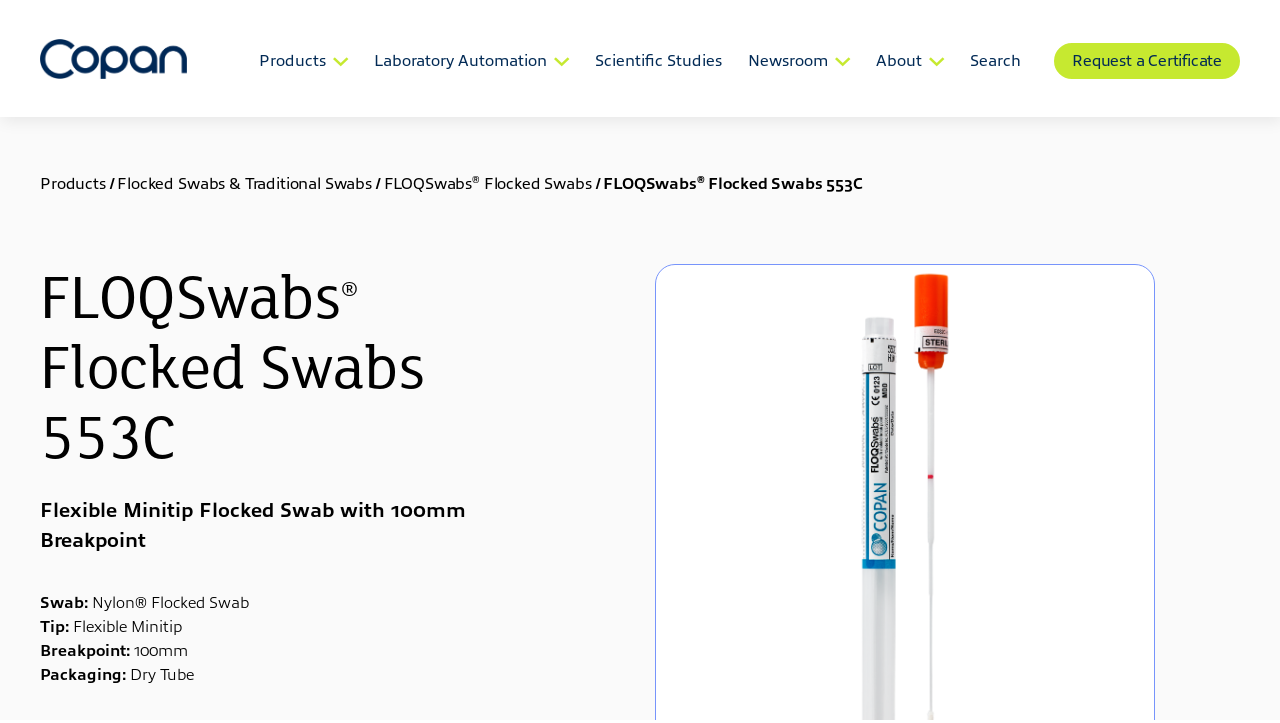

--- FILE ---
content_type: text/html; charset=UTF-8
request_url: https://www.copanusa.com/products/flocked-swabs-traditional-swabs/floqswabs-flocked-swabs/553c/
body_size: 27663
content:
<!DOCTYPE html>
<html class="no-js" xmlns="http://www.w3.org/1999/xhtml" lang="en" xml:lang="en">
<head>
	<style type="text/css">html,body,div,span,object,h1,h2,a img,h3,h4,h5,h6,p,blockquote,pre,a,big,cite,code,em,img,small,strike,strong,b,u,i,center,dl,dt,dd,ol,ul,li,fieldset,form,label,legend,table,caption,tbody,tfoot,thead,tr,th,td{margin:0;padding:0;border:0;outline:0;font-size:100%;vertical-align:baseline;background:rgba(0,0,0,0)}.btn{display:inline-block;text-decoration:none;border:0;background:none;text-align:center;font-size:16px;line-height:1.1;font-weight:500;letter-spacing:-0.2px;color:#022a55;padding:6px 16px;padding-bottom:9px;border-radius:20px;transition:all .3s ease-in;cursor:pointer}.btn--green{background-color:#c6e930;border:2px solid #c6e930}.btn--green:hover{background-color:#022a55;border:2px solid #022a55;color:#fff}.btn--green:disabled,.btn--green.disabled{background-color:#ebebeb;border-color:#ebebeb;color:rgba(0,0,0,.2);pointer-events:none}.btn--outlined{border:2px solid #022a55}.btn--outlined:hover{background-color:#022a55;border:2px solid #022a55;color:#fff}.btn--outlined:disabled,.btn--outlined.disabled{color:rgba(0,0,0,.2);border-color:rgba(0,0,0,.2);pointer-events:none}.btn--purple{background-color:#7794fb;border:2px solid #7794fb;color:#fff}.btn--purple:hover{background-color:#022a55;border:2px solid #022a55;color:#fff}.btn--purple:disabled,.btn--purple.disabled{background-color:#ebebeb;border-color:#ebebeb;color:rgba(0,0,0,.2);pointer-events:none}.btn--blue{background-color:#022a55;border:2px solid #022a55;color:#fff}.btn--blue:hover{background-color:#c6e930;border:2px solid #c6e930;color:#022a55}.btn--blue:disabled,.btn--blue.disabled{background-color:#ebebeb;border-color:#ebebeb;color:rgba(0,0,0,.2);pointer-events:none}.btn--link{border:0;border-bottom:2px solid #7794fb;padding:0;padding-bottom:3px;color:#000;border-radius:0;white-space:nowrap}.btn--link:hover{border-color:#022a55}.btn--link.white-green{color:#fff;border-bottom:2px solid #c6e930}.btn--link.white-green:hover{border-color:#c6e930;color:#c6e930}.btn--link.white-violet{color:#fff;border-bottom:2px solid #7794fb}.btn--link.white-violet:hover{border-color:#7794fb;color:#7794fb}.btn--link.violet-white{color:#7794fb;border-bottom:none}.btn--link.violet-white:hover{color:#fff}.btn--link.black-green{border-bottom:2px solid #c6e930;color:#022a55}.btn--link.black-green:hover{border-color:#022a55}.btn--link.blue-green{border-bottom:2px solid #c6e930}.btn--link.blue-green:hover{color:#022a55;border-color:#000}.btn--link.btn--arrow-down::after{font-family:"graphics";content:"";font-size:7px;color:#7794fb;margin-left:5px;vertical-align:middle}.btn--link.btn--arrow-down:hover::after{color:#022a55}.d-none{display:none}.d-none-xs{display:block}@media screen and (min-width: 460px){.d-none-xs{display:none}}.d-none-lg{display:block}@media screen and (min-width: 992px){.d-none-lg{display:none !important}}.d-none-xxl{display:block}@media screen and (min-width: 1280px){.d-none-xxl{display:none !important}}.d-block{display:block}.d-block-md{display:none}@media screen and (min-width: 768px){.d-block-md{display:block}}.d-block-lg{display:none}@media screen and (min-width: 992px){.d-block-lg{display:block}}.d-flex-lg{display:none}@media screen and (min-width: 992px){.d-flex-lg{display:flex}}.text-center{text-align:center}.text-left{text-align:left}.text-right{text-align:right}.mb-0{margin-bottom:0}.mb-5{margin-bottom:5px}.center{text-align:center}.left{text-align:left}.right{text-align:right}.container{max-width:1230px}.container-small{max-width:945px}.container-mix{max-width:945px}@media screen and (min-width: 1280px){.container-mix{max-width:1230px}}.container,.container-fluid,.container-small,.container-mix{width:100%;padding-right:15px;padding-left:15px;margin-right:auto;margin-left:auto}.container-table{display:table;width:100%}.row{display:flex;flex-wrap:wrap;margin-right:-15px;margin-left:-15px}.no-gutters{padding-right:0;padding-left:0}[class*=container-].no-gutters{padding-right:0;padding-left:0}.no-gutters>.col,.no-gutters>[class*=col-]{padding-right:0;padding-left:0}[class*=col-].no-gutters{padding-right:0;padding-left:0}.col{flex-basis:0;flex-grow:1;max-width:100%;position:relative;width:100%;padding-right:15px;padding-left:15px}.col-auto{flex:0 0 auto;width:auto;max-width:100%}.col-1,.col-xs-1,.col-sm-1,.col-md-1,.col-lg-1,.col-xl-1{width:100%;padding-right:15px;padding-left:15px}.col-1{flex:0 0 8.3333333333%;max-width:8.3333333333%}.offset-1{margin-left:8.3333333333%}.col-2,.col-xs-2,.col-sm-2,.col-md-2,.col-lg-2,.col-xl-2{width:100%;padding-right:15px;padding-left:15px}.col-2{flex:0 0 16.6666666667%;max-width:16.6666666667%}.offset-2{margin-left:16.6666666667%}.col-3,.col-xs-3,.col-sm-3,.col-md-3,.col-lg-3,.col-xl-3{width:100%;padding-right:15px;padding-left:15px}.col-3{flex:0 0 25%;max-width:25%}.offset-3{margin-left:25%}.col-4,.col-xs-4,.col-sm-4,.col-md-4,.col-lg-4,.col-xl-4{width:100%;padding-right:15px;padding-left:15px}.col-4{flex:0 0 33.3333333333%;max-width:33.3333333333%}.offset-4{margin-left:33.3333333333%}.col-5,.col-xs-5,.col-sm-5,.col-md-5,.col-lg-5,.col-xl-5{width:100%;padding-right:15px;padding-left:15px}.col-5{flex:0 0 41.6666666667%;max-width:41.6666666667%}.offset-5{margin-left:41.6666666667%}.col-6,.col-xs-6,.col-sm-6,.col-md-6,.col-lg-6,.col-xl-6{width:100%;padding-right:15px;padding-left:15px}.col-6{flex:0 0 50%;max-width:50%}.offset-6{margin-left:50%}.col-7,.col-xs-7,.col-sm-7,.col-md-7,.col-lg-7,.col-xl-7{width:100%;padding-right:15px;padding-left:15px}.col-7{flex:0 0 58.3333333333%;max-width:58.3333333333%}.offset-7{margin-left:58.3333333333%}.col-8,.col-xs-8,.col-sm-8,.col-md-8,.col-lg-8,.col-xl-8{width:100%;padding-right:15px;padding-left:15px}.col-8{flex:0 0 66.6666666667%;max-width:66.6666666667%}.offset-8{margin-left:66.6666666667%}.col-9,.col-xs-9,.col-sm-9,.col-md-9,.col-lg-9,.col-xl-9{width:100%;padding-right:15px;padding-left:15px}.col-9{flex:0 0 75%;max-width:75%}.offset-9{margin-left:75%}.col-10,.col-xs-10,.col-sm-10,.col-md-10,.col-lg-10,.col-xl-10{width:100%;padding-right:15px;padding-left:15px}.col-10{flex:0 0 83.3333333333%;max-width:83.3333333333%}.offset-10{margin-left:83.3333333333%}.col-11,.col-xs-11,.col-sm-11,.col-md-11,.col-lg-11,.col-xl-11{width:100%;padding-right:15px;padding-left:15px}.col-11{flex:0 0 91.6666666667%;max-width:91.6666666667%}.offset-11{margin-left:91.6666666667%}.col-12,.col-xs-12,.col-sm-12,.col-md-12,.col-lg-12,.col-xl-12{width:100%;padding-right:15px;padding-left:15px}.col-12{flex:0 0 100%;max-width:100%}.offset-12{margin-left:100%}@media(min-width: 460px){.col-xs-1{flex:0 0 8.3333333333%;max-width:8.3333333333%}.offset-xs-1{margin-left:8.3333333333%}.col-xs-2{flex:0 0 16.6666666667%;max-width:16.6666666667%}.offset-xs-2{margin-left:16.6666666667%}.col-xs-3{flex:0 0 25%;max-width:25%}.offset-xs-3{margin-left:25%}.col-xs-4{flex:0 0 33.3333333333%;max-width:33.3333333333%}.offset-xs-4{margin-left:33.3333333333%}.col-xs-5{flex:0 0 41.6666666667%;max-width:41.6666666667%}.offset-xs-5{margin-left:41.6666666667%}.col-xs-6{flex:0 0 50%;max-width:50%}.offset-xs-6{margin-left:50%}.col-xs-7{flex:0 0 58.3333333333%;max-width:58.3333333333%}.offset-xs-7{margin-left:58.3333333333%}.col-xs-8{flex:0 0 66.6666666667%;max-width:66.6666666667%}.offset-xs-8{margin-left:66.6666666667%}.col-xs-9{flex:0 0 75%;max-width:75%}.offset-xs-9{margin-left:75%}.col-xs-10{flex:0 0 83.3333333333%;max-width:83.3333333333%}.offset-xs-10{margin-left:83.3333333333%}.col-xs-11{flex:0 0 91.6666666667%;max-width:91.6666666667%}.offset-xs-11{margin-left:91.6666666667%}.col-xs-12{flex:0 0 100%;max-width:100%}.offset-xs-12{margin-left:100%}}@media(min-width: 576px){.col-sm-1{flex:0 0 8.3333333333%;max-width:8.3333333333%}.offset-sm-1{margin-left:8.3333333333%}.col-sm-2{flex:0 0 16.6666666667%;max-width:16.6666666667%}.offset-sm-2{margin-left:16.6666666667%}.col-sm-3{flex:0 0 25%;max-width:25%}.offset-sm-3{margin-left:25%}.col-sm-4{flex:0 0 33.3333333333%;max-width:33.3333333333%}.offset-sm-4{margin-left:33.3333333333%}.col-sm-5{flex:0 0 41.6666666667%;max-width:41.6666666667%}.offset-sm-5{margin-left:41.6666666667%}.col-sm-6{flex:0 0 50%;max-width:50%}.offset-sm-6{margin-left:50%}.col-sm-7{flex:0 0 58.3333333333%;max-width:58.3333333333%}.offset-sm-7{margin-left:58.3333333333%}.col-sm-8{flex:0 0 66.6666666667%;max-width:66.6666666667%}.offset-sm-8{margin-left:66.6666666667%}.col-sm-9{flex:0 0 75%;max-width:75%}.offset-sm-9{margin-left:75%}.col-sm-10{flex:0 0 83.3333333333%;max-width:83.3333333333%}.offset-sm-10{margin-left:83.3333333333%}.col-sm-11{flex:0 0 91.6666666667%;max-width:91.6666666667%}.offset-sm-11{margin-left:91.6666666667%}.col-sm-12{flex:0 0 100%;max-width:100%}.offset-sm-12{margin-left:100%}}@media(min-width: 768px){.col-md-1{flex:0 0 8.3333333333%;max-width:8.3333333333%}.offset-md-1{margin-left:8.3333333333%}.col-md-2{flex:0 0 16.6666666667%;max-width:16.6666666667%}.offset-md-2{margin-left:16.6666666667%}.col-md-3{flex:0 0 25%;max-width:25%}.offset-md-3{margin-left:25%}.col-md-4{flex:0 0 33.3333333333%;max-width:33.3333333333%}.offset-md-4{margin-left:33.3333333333%}.col-md-5{flex:0 0 41.6666666667%;max-width:41.6666666667%}.offset-md-5{margin-left:41.6666666667%}.col-md-6{flex:0 0 50%;max-width:50%}.offset-md-6{margin-left:50%}.col-md-7{flex:0 0 58.3333333333%;max-width:58.3333333333%}.offset-md-7{margin-left:58.3333333333%}.col-md-8{flex:0 0 66.6666666667%;max-width:66.6666666667%}.offset-md-8{margin-left:66.6666666667%}.col-md-9{flex:0 0 75%;max-width:75%}.offset-md-9{margin-left:75%}.col-md-10{flex:0 0 83.3333333333%;max-width:83.3333333333%}.offset-md-10{margin-left:83.3333333333%}.col-md-11{flex:0 0 91.6666666667%;max-width:91.6666666667%}.offset-md-11{margin-left:91.6666666667%}.col-md-12{flex:0 0 100%;max-width:100%}.offset-md-12{margin-left:100%}}@media(min-width: 992px){.col-lg-1{flex:0 0 8.3333333333%;max-width:8.3333333333%}.offset-lg-1{margin-left:8.3333333333%}.col-lg-2{flex:0 0 16.6666666667%;max-width:16.6666666667%}.offset-lg-2{margin-left:16.6666666667%}.col-lg-3{flex:0 0 25%;max-width:25%}.offset-lg-3{margin-left:25%}.col-lg-4{flex:0 0 33.3333333333%;max-width:33.3333333333%}.offset-lg-4{margin-left:33.3333333333%}.col-lg-5{flex:0 0 41.6666666667%;max-width:41.6666666667%}.offset-lg-5{margin-left:41.6666666667%}.col-lg-6{flex:0 0 50%;max-width:50%}.offset-lg-6{margin-left:50%}.col-lg-7{flex:0 0 58.3333333333%;max-width:58.3333333333%}.offset-lg-7{margin-left:58.3333333333%}.col-lg-8{flex:0 0 66.6666666667%;max-width:66.6666666667%}.offset-lg-8{margin-left:66.6666666667%}.col-lg-9{flex:0 0 75%;max-width:75%}.offset-lg-9{margin-left:75%}.col-lg-10{flex:0 0 83.3333333333%;max-width:83.3333333333%}.offset-lg-10{margin-left:83.3333333333%}.col-lg-11{flex:0 0 91.6666666667%;max-width:91.6666666667%}.offset-lg-11{margin-left:91.6666666667%}.col-lg-12{flex:0 0 100%;max-width:100%}.offset-lg-12{margin-left:100%}}@media(min-width: 1024px){.col-xl-1{flex:0 0 8.3333333333%;max-width:8.3333333333%}.offset-xl-1{margin-left:8.3333333333%}.col-xl-2{flex:0 0 16.6666666667%;max-width:16.6666666667%}.offset-xl-2{margin-left:16.6666666667%}.col-xl-3{flex:0 0 25%;max-width:25%}.offset-xl-3{margin-left:25%}.col-xl-4{flex:0 0 33.3333333333%;max-width:33.3333333333%}.offset-xl-4{margin-left:33.3333333333%}.col-xl-5{flex:0 0 41.6666666667%;max-width:41.6666666667%}.offset-xl-5{margin-left:41.6666666667%}.col-xl-6{flex:0 0 50%;max-width:50%}.offset-xl-6{margin-left:50%}.col-xl-7{flex:0 0 58.3333333333%;max-width:58.3333333333%}.offset-xl-7{margin-left:58.3333333333%}.col-xl-8{flex:0 0 66.6666666667%;max-width:66.6666666667%}.offset-xl-8{margin-left:66.6666666667%}.col-xl-9{flex:0 0 75%;max-width:75%}.offset-xl-9{margin-left:75%}.col-xl-10{flex:0 0 83.3333333333%;max-width:83.3333333333%}.offset-xl-10{margin-left:83.3333333333%}.col-xl-11{flex:0 0 91.6666666667%;max-width:91.6666666667%}.offset-xl-11{margin-left:91.6666666667%}.col-xl-12{flex:0 0 100%;max-width:100%}.offset-xl-12{margin-left:100%}}@media(min-width: 1280px){.col-xl-1{flex:0 0 8.3333333333%;max-width:8.3333333333%}.offset-xl-1{margin-left:8.3333333333%}.col-xl-2{flex:0 0 16.6666666667%;max-width:16.6666666667%}.offset-xl-2{margin-left:16.6666666667%}.col-xl-3{flex:0 0 25%;max-width:25%}.offset-xl-3{margin-left:25%}.col-xl-4{flex:0 0 33.3333333333%;max-width:33.3333333333%}.offset-xl-4{margin-left:33.3333333333%}.col-xl-5{flex:0 0 41.6666666667%;max-width:41.6666666667%}.offset-xl-5{margin-left:41.6666666667%}.col-xl-6{flex:0 0 50%;max-width:50%}.offset-xl-6{margin-left:50%}.col-xl-7{flex:0 0 58.3333333333%;max-width:58.3333333333%}.offset-xl-7{margin-left:58.3333333333%}.col-xl-8{flex:0 0 66.6666666667%;max-width:66.6666666667%}.offset-xl-8{margin-left:66.6666666667%}.col-xl-9{flex:0 0 75%;max-width:75%}.offset-xl-9{margin-left:75%}.col-xl-10{flex:0 0 83.3333333333%;max-width:83.3333333333%}.offset-xl-10{margin-left:83.3333333333%}.col-xl-11{flex:0 0 91.6666666667%;max-width:91.6666666667%}.offset-xl-11{margin-left:91.6666666667%}.col-xl-12{flex:0 0 100%;max-width:100%}.offset-xl-12{margin-left:100%}}@media(min-width: 992px){.col-lg-auto{flex:1 1 0}.col-lg-auto{flex:1 1 0}.col-lg-auto{flex:1 1 0}.col-lg-auto{flex:1 1 0}.col-lg-auto{flex:1 1 0}.col-lg-auto{flex:1 1 0}.col-lg-auto{flex:1 1 0}.col-lg-auto{flex:1 1 0}.col-lg-auto{flex:1 1 0}.col-lg-auto{flex:1 1 0}.col-lg-auto{flex:1 1 0}.col-lg-auto{flex:1 1 0}}.container{max-width:1230px}.container-small{max-width:945px}.container-mix{max-width:945px}@media screen and (min-width: 1280px){.container-mix{max-width:1230px}}.container,.container-fluid,.container-small,.container-mix{width:100%;padding-right:15px;padding-left:15px;margin-right:auto;margin-left:auto}.container-table{display:table;width:100%}.row{display:flex;flex-wrap:wrap;margin-right:-15px;margin-left:-15px}.no-gutters{padding-right:0;padding-left:0}[class*=container-].no-gutters{padding-right:0;padding-left:0}.no-gutters>.col,.no-gutters>[class*=col-]{padding-right:0;padding-left:0}[class*=col-].no-gutters{padding-right:0;padding-left:0}.col{flex-basis:0;flex-grow:1;max-width:100%;position:relative;width:100%;padding-right:15px;padding-left:15px}.col-auto{flex:0 0 auto;width:auto;max-width:100%}.col-1,.col-xs-1,.col-sm-1,.col-md-1,.col-lg-1,.col-xl-1{width:100%;padding-right:15px;padding-left:15px}.col-1{flex:0 0 8.3333333333%;max-width:8.3333333333%}.offset-1{margin-left:8.3333333333%}.col-2,.col-xs-2,.col-sm-2,.col-md-2,.col-lg-2,.col-xl-2{width:100%;padding-right:15px;padding-left:15px}.col-2{flex:0 0 16.6666666667%;max-width:16.6666666667%}.offset-2{margin-left:16.6666666667%}.col-3,.col-xs-3,.col-sm-3,.col-md-3,.col-lg-3,.col-xl-3{width:100%;padding-right:15px;padding-left:15px}.col-3{flex:0 0 25%;max-width:25%}.offset-3{margin-left:25%}.col-4,.col-xs-4,.col-sm-4,.col-md-4,.col-lg-4,.col-xl-4{width:100%;padding-right:15px;padding-left:15px}.col-4{flex:0 0 33.3333333333%;max-width:33.3333333333%}.offset-4{margin-left:33.3333333333%}.col-5,.col-xs-5,.col-sm-5,.col-md-5,.col-lg-5,.col-xl-5{width:100%;padding-right:15px;padding-left:15px}.col-5{flex:0 0 41.6666666667%;max-width:41.6666666667%}.offset-5{margin-left:41.6666666667%}.col-6,.col-xs-6,.col-sm-6,.col-md-6,.col-lg-6,.col-xl-6{width:100%;padding-right:15px;padding-left:15px}.col-6{flex:0 0 50%;max-width:50%}.offset-6{margin-left:50%}.col-7,.col-xs-7,.col-sm-7,.col-md-7,.col-lg-7,.col-xl-7{width:100%;padding-right:15px;padding-left:15px}.col-7{flex:0 0 58.3333333333%;max-width:58.3333333333%}.offset-7{margin-left:58.3333333333%}.col-8,.col-xs-8,.col-sm-8,.col-md-8,.col-lg-8,.col-xl-8{width:100%;padding-right:15px;padding-left:15px}.col-8{flex:0 0 66.6666666667%;max-width:66.6666666667%}.offset-8{margin-left:66.6666666667%}.col-9,.col-xs-9,.col-sm-9,.col-md-9,.col-lg-9,.col-xl-9{width:100%;padding-right:15px;padding-left:15px}.col-9{flex:0 0 75%;max-width:75%}.offset-9{margin-left:75%}.col-10,.col-xs-10,.col-sm-10,.col-md-10,.col-lg-10,.col-xl-10{width:100%;padding-right:15px;padding-left:15px}.col-10{flex:0 0 83.3333333333%;max-width:83.3333333333%}.offset-10{margin-left:83.3333333333%}.col-11,.col-xs-11,.col-sm-11,.col-md-11,.col-lg-11,.col-xl-11{width:100%;padding-right:15px;padding-left:15px}.col-11{flex:0 0 91.6666666667%;max-width:91.6666666667%}.offset-11{margin-left:91.6666666667%}.col-12,.col-xs-12,.col-sm-12,.col-md-12,.col-lg-12,.col-xl-12{width:100%;padding-right:15px;padding-left:15px}.col-12{flex:0 0 100%;max-width:100%}.offset-12{margin-left:100%}@media(min-width: 460px){.col-xs-1{flex:0 0 8.3333333333%;max-width:8.3333333333%}.offset-xs-1{margin-left:8.3333333333%}.col-xs-2{flex:0 0 16.6666666667%;max-width:16.6666666667%}.offset-xs-2{margin-left:16.6666666667%}.col-xs-3{flex:0 0 25%;max-width:25%}.offset-xs-3{margin-left:25%}.col-xs-4{flex:0 0 33.3333333333%;max-width:33.3333333333%}.offset-xs-4{margin-left:33.3333333333%}.col-xs-5{flex:0 0 41.6666666667%;max-width:41.6666666667%}.offset-xs-5{margin-left:41.6666666667%}.col-xs-6{flex:0 0 50%;max-width:50%}.offset-xs-6{margin-left:50%}.col-xs-7{flex:0 0 58.3333333333%;max-width:58.3333333333%}.offset-xs-7{margin-left:58.3333333333%}.col-xs-8{flex:0 0 66.6666666667%;max-width:66.6666666667%}.offset-xs-8{margin-left:66.6666666667%}.col-xs-9{flex:0 0 75%;max-width:75%}.offset-xs-9{margin-left:75%}.col-xs-10{flex:0 0 83.3333333333%;max-width:83.3333333333%}.offset-xs-10{margin-left:83.3333333333%}.col-xs-11{flex:0 0 91.6666666667%;max-width:91.6666666667%}.offset-xs-11{margin-left:91.6666666667%}.col-xs-12{flex:0 0 100%;max-width:100%}.offset-xs-12{margin-left:100%}}@media(min-width: 576px){.col-sm-1{flex:0 0 8.3333333333%;max-width:8.3333333333%}.offset-sm-1{margin-left:8.3333333333%}.col-sm-2{flex:0 0 16.6666666667%;max-width:16.6666666667%}.offset-sm-2{margin-left:16.6666666667%}.col-sm-3{flex:0 0 25%;max-width:25%}.offset-sm-3{margin-left:25%}.col-sm-4{flex:0 0 33.3333333333%;max-width:33.3333333333%}.offset-sm-4{margin-left:33.3333333333%}.col-sm-5{flex:0 0 41.6666666667%;max-width:41.6666666667%}.offset-sm-5{margin-left:41.6666666667%}.col-sm-6{flex:0 0 50%;max-width:50%}.offset-sm-6{margin-left:50%}.col-sm-7{flex:0 0 58.3333333333%;max-width:58.3333333333%}.offset-sm-7{margin-left:58.3333333333%}.col-sm-8{flex:0 0 66.6666666667%;max-width:66.6666666667%}.offset-sm-8{margin-left:66.6666666667%}.col-sm-9{flex:0 0 75%;max-width:75%}.offset-sm-9{margin-left:75%}.col-sm-10{flex:0 0 83.3333333333%;max-width:83.3333333333%}.offset-sm-10{margin-left:83.3333333333%}.col-sm-11{flex:0 0 91.6666666667%;max-width:91.6666666667%}.offset-sm-11{margin-left:91.6666666667%}.col-sm-12{flex:0 0 100%;max-width:100%}.offset-sm-12{margin-left:100%}}@media(min-width: 768px){.col-md-1{flex:0 0 8.3333333333%;max-width:8.3333333333%}.offset-md-1{margin-left:8.3333333333%}.col-md-2{flex:0 0 16.6666666667%;max-width:16.6666666667%}.offset-md-2{margin-left:16.6666666667%}.col-md-3{flex:0 0 25%;max-width:25%}.offset-md-3{margin-left:25%}.col-md-4{flex:0 0 33.3333333333%;max-width:33.3333333333%}.offset-md-4{margin-left:33.3333333333%}.col-md-5{flex:0 0 41.6666666667%;max-width:41.6666666667%}.offset-md-5{margin-left:41.6666666667%}.col-md-6{flex:0 0 50%;max-width:50%}.offset-md-6{margin-left:50%}.col-md-7{flex:0 0 58.3333333333%;max-width:58.3333333333%}.offset-md-7{margin-left:58.3333333333%}.col-md-8{flex:0 0 66.6666666667%;max-width:66.6666666667%}.offset-md-8{margin-left:66.6666666667%}.col-md-9{flex:0 0 75%;max-width:75%}.offset-md-9{margin-left:75%}.col-md-10{flex:0 0 83.3333333333%;max-width:83.3333333333%}.offset-md-10{margin-left:83.3333333333%}.col-md-11{flex:0 0 91.6666666667%;max-width:91.6666666667%}.offset-md-11{margin-left:91.6666666667%}.col-md-12{flex:0 0 100%;max-width:100%}.offset-md-12{margin-left:100%}}@media(min-width: 992px){.col-lg-1{flex:0 0 8.3333333333%;max-width:8.3333333333%}.offset-lg-1{margin-left:8.3333333333%}.col-lg-2{flex:0 0 16.6666666667%;max-width:16.6666666667%}.offset-lg-2{margin-left:16.6666666667%}.col-lg-3{flex:0 0 25%;max-width:25%}.offset-lg-3{margin-left:25%}.col-lg-4{flex:0 0 33.3333333333%;max-width:33.3333333333%}.offset-lg-4{margin-left:33.3333333333%}.col-lg-5{flex:0 0 41.6666666667%;max-width:41.6666666667%}.offset-lg-5{margin-left:41.6666666667%}.col-lg-6{flex:0 0 50%;max-width:50%}.offset-lg-6{margin-left:50%}.col-lg-7{flex:0 0 58.3333333333%;max-width:58.3333333333%}.offset-lg-7{margin-left:58.3333333333%}.col-lg-8{flex:0 0 66.6666666667%;max-width:66.6666666667%}.offset-lg-8{margin-left:66.6666666667%}.col-lg-9{flex:0 0 75%;max-width:75%}.offset-lg-9{margin-left:75%}.col-lg-10{flex:0 0 83.3333333333%;max-width:83.3333333333%}.offset-lg-10{margin-left:83.3333333333%}.col-lg-11{flex:0 0 91.6666666667%;max-width:91.6666666667%}.offset-lg-11{margin-left:91.6666666667%}.col-lg-12{flex:0 0 100%;max-width:100%}.offset-lg-12{margin-left:100%}}@media(min-width: 1024px){.col-xl-1{flex:0 0 8.3333333333%;max-width:8.3333333333%}.offset-xl-1{margin-left:8.3333333333%}.col-xl-2{flex:0 0 16.6666666667%;max-width:16.6666666667%}.offset-xl-2{margin-left:16.6666666667%}.col-xl-3{flex:0 0 25%;max-width:25%}.offset-xl-3{margin-left:25%}.col-xl-4{flex:0 0 33.3333333333%;max-width:33.3333333333%}.offset-xl-4{margin-left:33.3333333333%}.col-xl-5{flex:0 0 41.6666666667%;max-width:41.6666666667%}.offset-xl-5{margin-left:41.6666666667%}.col-xl-6{flex:0 0 50%;max-width:50%}.offset-xl-6{margin-left:50%}.col-xl-7{flex:0 0 58.3333333333%;max-width:58.3333333333%}.offset-xl-7{margin-left:58.3333333333%}.col-xl-8{flex:0 0 66.6666666667%;max-width:66.6666666667%}.offset-xl-8{margin-left:66.6666666667%}.col-xl-9{flex:0 0 75%;max-width:75%}.offset-xl-9{margin-left:75%}.col-xl-10{flex:0 0 83.3333333333%;max-width:83.3333333333%}.offset-xl-10{margin-left:83.3333333333%}.col-xl-11{flex:0 0 91.6666666667%;max-width:91.6666666667%}.offset-xl-11{margin-left:91.6666666667%}.col-xl-12{flex:0 0 100%;max-width:100%}.offset-xl-12{margin-left:100%}}@media(min-width: 1280px){.col-xl-1{flex:0 0 8.3333333333%;max-width:8.3333333333%}.offset-xl-1{margin-left:8.3333333333%}.col-xl-2{flex:0 0 16.6666666667%;max-width:16.6666666667%}.offset-xl-2{margin-left:16.6666666667%}.col-xl-3{flex:0 0 25%;max-width:25%}.offset-xl-3{margin-left:25%}.col-xl-4{flex:0 0 33.3333333333%;max-width:33.3333333333%}.offset-xl-4{margin-left:33.3333333333%}.col-xl-5{flex:0 0 41.6666666667%;max-width:41.6666666667%}.offset-xl-5{margin-left:41.6666666667%}.col-xl-6{flex:0 0 50%;max-width:50%}.offset-xl-6{margin-left:50%}.col-xl-7{flex:0 0 58.3333333333%;max-width:58.3333333333%}.offset-xl-7{margin-left:58.3333333333%}.col-xl-8{flex:0 0 66.6666666667%;max-width:66.6666666667%}.offset-xl-8{margin-left:66.6666666667%}.col-xl-9{flex:0 0 75%;max-width:75%}.offset-xl-9{margin-left:75%}.col-xl-10{flex:0 0 83.3333333333%;max-width:83.3333333333%}.offset-xl-10{margin-left:83.3333333333%}.col-xl-11{flex:0 0 91.6666666667%;max-width:91.6666666667%}.offset-xl-11{margin-left:91.6666666667%}.col-xl-12{flex:0 0 100%;max-width:100%}.offset-xl-12{margin-left:100%}}@media(min-width: 992px){.col-lg-auto{flex:1 1 0}.col-lg-auto{flex:1 1 0}.col-lg-auto{flex:1 1 0}.col-lg-auto{flex:1 1 0}.col-lg-auto{flex:1 1 0}.col-lg-auto{flex:1 1 0}.col-lg-auto{flex:1 1 0}.col-lg-auto{flex:1 1 0}.col-lg-auto{flex:1 1 0}.col-lg-auto{flex:1 1 0}.col-lg-auto{flex:1 1 0}.col-lg-auto{flex:1 1 0}}html{-webkit-font-smoothing:antialiased;-moz-osx-font-smoothing:grayscale;text-shadow:1px 1px 1px rgba(0,0,0,.004);background-color:#fff;scroll-behavior:smooth}body{color:#000;font-size:16px;font-family:"Allumi Std",sans-serif}body *{box-sizing:border-box}button{font-family:"Allumi Std",sans-serif;cursor:pointer}input,select{font-family:"Allumi Std",sans-serif}img{max-width:100%;height:auto}iframe{max-width:100%}a{color:inherit}.citation-link{text-decoration:none}.citation-link:hover{text-decoration:underline}.reg-tm{font-size:clamp(10px,35%,35%);color:inherit !important;font-weight:inherit !important}.main{display:block}.header{background:linear-gradient(180deg, rgba(0, 0, 0, 0.5) 0%, rgba(0, 0, 0, 0) 88.54%);padding-top:18px;padding-bottom:6px;z-index:999}.header--gradient{position:absolute;top:0;left:0;width:100%}.header.header--sticky{position:fixed}.header--without-gradient{position:sticky;top:0}.header--without-gradient,.header--sticky{background:#fff;box-shadow:2px 4px 15px 0px rgba(0,0,0,.08)}@media screen and (min-width: 1280px){.header{padding-top:39px;padding-bottom:0}}.header .container-mix{display:flex;flex-direction:row}.header--sticky .header__logo--dark{display:inline-block}.header--sticky .header__logo--light{display:none}.header__logo img{width:auto;height:27px}@media screen and (min-width: 1280px){.header__logo img{height:40px}}.header__left{flex:1;display:flex;justify-content:space-between}.header__right{display:flex;position:fixed;width:100%;left:0;top:0;height:100%;background-color:#022a55;transform:translateX(100vw);opacity:0;transition:transform .4s ease-in;padding:18px;padding-bottom:44px;flex-direction:column;justify-content:flex-end}.header__right.active{transform:translateX(0);opacity:1}@media screen and (min-width: 1280px){.header__right{transform:unset;opacity:1;position:unset;width:auto;height:auto;background:none;flex-direction:row;padding:0;align-items:center}}.header__menu{display:flex;flex-direction:column}@media screen and (min-width: 1280px){.header__menu{flex-direction:row}}@media screen and (min-width: 1280px){.header__menu>.menu-item{padding-bottom:38px}}.header__menu>.menu-item-has-children>a::after{content:"";font-family:"graphics";color:#c6e930;vertical-align:middle;margin-left:7px;font-size:9px;display:inline-block;transition:transform .3s;text-shadow:none}.header__menu>.menu-item-has-children.active>a::after{transform:rotate(180deg)}.header__menu>.menu-item-has-children.active>.sub-menu{transition:max-height .3s ease-in;max-height:100vh}@media screen and (min-width: 1280px){.header__menu>.menu-item-has-children.active>.sub-menu{padding-top:55px;padding-bottom:55px}}.header__menu>.menu-item-has-children>.sub-menu{max-height:0;overflow:hidden}@media screen and (min-width: 1280px){.header__menu>.menu-item-has-children>.sub-menu{position:absolute;top:117px;left:0;background-color:#022a55;width:100%;padding-left:calc((100vw - 1230px)/2)}}.header__menu>.menu-item-has-children>.sub-menu a{font-size:15px}@media screen and (min-width: 1280px){.header__menu>.menu-item-has-children>.sub-menu a{font-size:16px}}.header__menu>.menu-item-has-children>.sub-menu .sub-menu{position:absolute;right:0;top:0;bottom:0;width:50%;background-color:#3b5ea4;padding-left:68px;padding-right:40px;padding-top:55px;padding-bottom:55px;transform:translateX(50vw)}@media screen and (min-width: 1280px){.header__menu>.menu-item-has-children>.sub-menu .menu-item-has-children>a::after{content:"";font-family:"graphics";color:#c6e930;vertical-align:middle;margin-left:10px;font-size:12px;display:inline-block;transition:transform .3s}.header__menu>.menu-item-has-children>.sub-menu .menu-item-has-children.active>.sub-menu{transition:transform .3s ease-in;transform:translateX(0)}.header__menu>.menu-item-has-children>.sub-menu .menu-item-has-children.active>a::after{transform:rotate(180deg)}}.header__menu>.menu-item a{font-size:19px;line-height:1.5;padding:10px 0;color:#fff;text-decoration:none;display:inline-block;transition:text-shadow .3s ease-in}@media screen and (hover: hover){.header__menu>.menu-item a:hover{text-shadow:.5px .5px 0 #fff}.header__menu>.menu-item a:hover::after{text-shadow:none}}@media screen and (min-width: 1280px){.header__menu>.menu-item a{padding:8px 13px;font-size:16px}}@media screen and (min-width: 1280px){.header--without-gradient .header__menu>.menu-item a,.header--sticky .header__menu>.menu-item a{color:#022a55}}@media screen and (hover: hover){.header--without-gradient .header__menu>.menu-item a:hover,.header--sticky .header__menu>.menu-item a:hover{text-shadow:.5px .5px 0 #022a55}}@media screen and (min-width: 1280px){.header--without-gradient .header__menu>.menu-item .sub-menu a,.header--sticky .header__menu>.menu-item .sub-menu a{color:#fff}.header--without-gradient .header__menu>.menu-item .sub-menu a:hover,.header--sticky .header__menu>.menu-item .sub-menu a:hover{text-shadow:.5px .5px 0 #fff}}.header__menu>.menu-item.current-menu-item a{text-shadow:.5px .5px 0 #fff}.header__cta{margin-top:20px}@media screen and (min-width: 1280px){.header__cta{margin-top:0;margin-left:20px;align-self:flex-start;padding-top:4px}}.header__menu-toggle{background:none;border:0;padding:10px;position:relative;font-size:0;line-height:0;height:36px;top:-5px;z-index:10}.header__menu-toggle span,.header__menu-toggle span::before,.header__menu-toggle span::after{display:inline-block;width:23px;height:2px;background-color:#fff;transition:transform .3s}.header--without-gradient .header__menu-toggle span,.header--sticky .header__menu-toggle span,.header--without-gradient .header__menu-toggle span::before,.header--sticky .header__menu-toggle span::before,.header--without-gradient .header__menu-toggle span::after,.header--sticky .header__menu-toggle span::after{background-color:#022a55}.header__menu-toggle span::before{position:absolute;top:10px;left:10px;content:""}.header__menu-toggle span::after{position:absolute;top:24px;left:10px;content:""}.header__menu-toggle.active span{visibility:hidden}.header__menu-toggle.active span::before{visibility:visible;transform:rotate(45deg);top:17px}.header--without-gradient .header__menu-toggle.active span::before,.header--sticky .header__menu-toggle.active span::before{background-color:#fff}.header__menu-toggle.active span::after{top:17px;visibility:visible;transform:rotate(-45deg)}.header--without-gradient .header__menu-toggle.active span::after,.header--sticky .header__menu-toggle.active span::after{background-color:#fff}.breadcrumbs{position:relative;padding:50px 0;background-color:#fff}.breadcrumbs.grey-background{background-color:#fafafa}.breadcrumbs span{color:#000;font-size:13px;letter-spacing:.13px;line-height:19.5px;font-weight:400;font-family:"Allumi Std",sans-serif;font-style:normal}@media screen and (min-width: 992px){.breadcrumbs span{font-size:16px;letter-spacing:-0.16px;line-height:24px}}.breadcrumbs span:only-child{max-width:90vw;display:inline-block;overflow:hidden;text-overflow:ellipsis}.breadcrumbs span:last-child{font-weight:700}.breadcrumbs span>a{text-decoration:none}.breadcrumbs span>a:hover{color:#7794fb}.hero_box{display:flex;flex-direction:column}.hero_box__bg-items{display:flex;flex-wrap:wrap;width:100%;padding-bottom:55px}@media screen and (min-width: 992px){.hero_box__bg-items{padding-bottom:0}}.hero_box__bg-items .slick-list{order:1;width:100%}.hero_box__bg-items .slick-prev{order:2}.hero_box__bg-items .slick-next{order:3}.hero_box__bg-item{display:flex !important;flex-direction:column}.hero_box__bg-item__image{height:150px;display:flex}@media screen and (min-width: 576px){.hero_box__bg-item__image{height:300px}}@media screen and (min-width: 992px){.hero_box__bg-item__image{height:520px}}.hero_box__bg-item__image img{width:100%;-o-object-fit:cover;object-fit:cover}.hero_box__txt{display:flex;flex-direction:column}@media screen and (min-width: 992px){.hero_box__txt{position:absolute;top:20%;width:550px;background:#fff;padding-bottom:25px}}.hero_box__bg-item__image{order:-1}.hero_box__title{font-size:16px;font-weight:700;line-height:1.5;color:#fff;margin-bottom:0}.hero_box__title-container{background-color:#7794fb;padding:10px 0}@media screen and (min-width: 992px){.hero_box__title{padding-left:100px}}.hero_box__subtitle{font-size:13px;font-weight:700;line-height:1.5;color:#000;margin-top:25px}@media screen and (min-width: 992px){.hero_box__subtitle{font-size:16px;margin-left:0;padding-left:100px;width:335px}}.hero_box__copy p{font-size:13px;font-weight:400;line-height:1.5;color:#000;margin-top:25px}@media screen and (min-width: 992px){.hero_box__copy p{font-size:16px;padding-left:85px;max-width:455px}}@media screen and (min-width: 992px){.hero_box__copy{max-height:215px;overflow-y:auto}.hero_box__copy::-webkit-scrollbar{width:3px;height:3px;background-color:#fff}.hero_box__copy::-webkit-scrollbar-thumb{background-color:#002856;border-radius:25px}.hero_box__copy::-webkit-scrollbar-button{display:none}}.hero_box .slick-arrow{margin-top:35px;left:15px !important;position:absolute;bottom:-5px;top:auto}@media screen and (min-width: 945px)and (max-width: 991px){.hero_box .slick-arrow{left:calc((100% - 945px)/2 + 15px) !important}}@media screen and (min-width: 992px){.hero_box .slick-arrow{margin-top:-30px;position:absolute;top:100%;left:50% !important}}.hero_box .slick-next{margin-left:40px}@media screen and (min-width: 992px){.hero_box .slick-next{margin-left:12px;left:calc(50% + 30px) !important}}.hero_box .slick-track{display:flex !important;min-width:100%}.hero_box .slick-slide{height:inherit !important;width:100% !important}.hero_box .slick-slide>div{height:100% !important}.hero{display:flex;flex-direction:column}.hero__bg-items{display:flex;flex-wrap:wrap;width:100%}.hero__bg-items .slick-list{order:1;width:100%}.hero__bg-items .slick-prev{order:2}.hero__bg-items .slick-next{order:3}.hero__bg-item{display:flex !important;flex-direction:column;position:relative;height:370px;justify-content:flex-end}@media screen and (min-width: 992px){.hero__bg-item{height:520px}}.hero__bg-item-v1{height:100%;background:#7794fb;justify-content:flex-start}@media screen and (min-width: 992px){.hero__bg-item-v1{height:620px;background:linear-gradient(to left, #ffffff 900px, #7794FB 0%)}}@media screen and (min-width: 1280px){.hero__bg-item-v1{background:linear-gradient(to left, #ffffff 1040px, #7794FB 0%)}}.hero__bg-item__image{order:-1;min-height:370px;display:block;max-height:unset;position:absolute !important;top:0;left:0;width:100%;height:100%}.hero__bg-item__image img{-o-object-fit:cover;object-fit:cover;width:100%;height:100%}.hero__bg-item__image-v2:after{content:"";position:absolute;left:0;bottom:0;width:100%;height:50%;display:inline-block;background:linear-gradient(to bottom, rgba(0, 0, 0, 0) 0%, rgba(0, 0, 0, 0.83) 100%)}.hero__featured-item__image{order:-1;display:block;max-height:unset;height:260px;min-height:unset;position:relative !important}.hero__featured-item__image img{-o-object-fit:cover;object-fit:cover;width:100%;height:100%;border-radius:0 0 50% 50%;-o-object-position:50% 20%;object-position:50% 20%}@media screen and (min-width: 992px){.hero__featured-item__image img{border-radius:50% 50% 50% 50%}}@media screen and (min-width: 992px){.hero__featured-item__image-v1{position:absolute !important;left:calc(100vw - 250px);height:420px;width:420px;top:135px}}@media screen and (min-width: 1150px){.hero__featured-item__image-v1{left:calc(100vw - 280px)}}.hero__featured-item__image-v2{display:none}@media screen and (min-width: 992px){.hero__featured-item__image-v2{display:block;position:absolute !important;left:calc(100% - 230px);height:240px;width:240px;bottom:53px}}.hero__featured-item__image.transparent img{opacity:.7}.hero__txt{z-index:3;padding-top:23px;padding-bottom:73px;position:relative}.hero__txt .block__ctas a{font-weight:400;font-size:13px;line-height:1.5;color:#fff;border:0;border-bottom:2px solid #c6e930;padding:6px 0 3px;border-radius:0}@media screen and (min-width: 992px){.hero__txt .block__ctas a{font-size:16px}}.hero__txt .block__ctas a:hover{color:#c6e930}@media screen and (min-width: 992px){.hero__txt-v1{padding-top:180px;height:100%}}.hero__titles{display:flex;flex-direction:column}.hero__title{font-family:"FS Lola",serif;font-weight:400;font-size:24px;line-height:1.1;margin-bottom:15px;color:#fff;display:-webkit-box;-webkit-line-clamp:3;-webkit-box-orient:vertical;overflow:hidden;text-overflow:ellipsis}@media screen and (min-width: 992px){.hero__title{font-size:40px}}.hero__title-v1{font-size:32px;max-width:85%;position:relative;z-index:3}@media screen and (min-width: 992px){.hero__title-v1{font-size:45px;max-width:330px}}@media screen and (min-width: 1280px){.hero__title-v1{font-size:64px;max-width:470px}}@media screen and (min-width: 992px){.hero__title-v2{max-width:470px}}.hero__subtitle{order:-1;font-family:"FS Lola",serif;font-weight:500;font-style:italic;font-size:15px;line-height:1.5;margin-bottom:0;color:#fff;padding-bottom:5px;display:-webkit-box;-webkit-line-clamp:3;-webkit-box-orient:vertical;overflow:hidden;text-overflow:ellipsis}@media screen and (min-width: 992px){.hero__subtitle{max-width:470px}}.hero__copy p{font-size:16px;font-weight:400;line-height:1.5;color:#fff;display:-webkit-box;position:relative;z-index:3;-webkit-line-clamp:5;-webkit-box-orient:vertical;overflow:hidden;text-overflow:ellipsis}@media screen and (min-width: 992px){.hero__copy p{font-size:24px;font-weight:500;max-width:330px}}@media screen and (min-width: 1280px){.hero__copy p{max-width:470px}}.hero .slick-arrow{position:absolute;top:calc(100% - 35px);left:15px;height:31px}@media screen and (min-width: 992px){.hero .slick-arrow{margin-top:-30px;position:absolute;top:100%;left:50% !important}}.hero-v2 .slick-arrow:not(.slick-disabled){background:radial-gradient(white, transparent, transparent)}.hero-v2 .slick-arrow:not(.slick-disabled):hover{background:rgba(0,0,0,0)}.hero-v2 .slick-arrow:not(.slick-disabled):before{transition:none !important}@media screen and (min-width: 945px)and (max-width: 991px){.hero .slick-prev{left:calc((100% - 945px)/2 + 15px) !important}}.hero .slick-next{left:57px}@media screen and (min-width: 945px)and (max-width: 991px){.hero .slick-next{left:calc((100% - 945px)/2 + 15px + 42px) !important}}@media screen and (min-width: 992px){.hero .slick-next{left:calc(50% + 42px) !important}}.hero .slick-track{display:flex !important;min-width:100%}.hero .slick-slide{height:inherit !important;width:100% !important}.hero .slick-slide>div{height:100% !important}.hero__hero-mask-v1{display:none}@media screen and (min-width: 992px){.hero__hero-mask-v1{display:block;position:absolute;top:0;right:35px;height:100%;width:900px;z-index:1}.hero__hero-mask-v1>img{height:100%;-o-object-position:center;object-position:center;-o-object-fit:cover;object-fit:cover}}@media screen and (min-width: 1150px){.hero__hero-mask-v1{right:115px}}@media screen and (min-width: 1280px){.hero__hero-mask-v1{width:1040px;right:45px}}.hero__hero-mask-v2{display:none}@media screen and (min-width: 992px){.hero__hero-mask-v2{display:block;position:absolute;bottom:-2px;height:360px;width:305px;z-index:1;left:calc(100% - 505px)}.hero__hero-mask-v2>img{width:100%;height:100%;-o-object-position:center;object-position:center;-o-object-fit:cover;object-fit:cover}}.hero-cpt{padding:35px 0 80px;background-color:#022a55}@media screen and (min-width: 992px){.hero-cpt{padding:65px 0 130px}}.hero-cpt__title{color:#fff;font-size:24px;line-height:26.64px}@media screen and (min-width: 992px){.hero-cpt__title{font-size:40px;line-height:48px}}.hero-cpt__author{margin-bottom:15px}.hero-cpt__content a{color:#7794fb}.hero-cpt__content p{color:#fff;font-size:13px;line-height:19.5px;font-weight:400}@media screen and (min-width: 992px){.hero-cpt__content p{font-size:16px;line-height:1.5}}.hero-cpt__right-content{display:flex;justify-content:space-between}@media screen and (min-width: 992px){.hero-cpt__right-content{display:unset}.hero-cpt__right-content .btn.download{margin-top:40px}}.hero-cpt__cta{font-size:13px;line-height:19.5px;font-weight:700;margin-bottom:7px;padding-bottom:0}@media screen and (min-width: 992px){.hero-cpt__cta{font-size:16px;line-height:1.5;margin-bottom:12px}}.hero-cpt__right-content .hero-cpt__cta{font-style:italic;margin-bottom:0}@media screen and (min-width: 992px){.hero-cpt__right-content .hero-cpt__cta{font-weight:650}}@media screen and (min-width: 992px){.hero-cpt__right-content{padding-left:150px}}.linked_hero{background-color:#fafafa}.linked_hero__title{font-family:"FS Lola",serif;color:#fff;font-size:24px;line-height:1.5;margin-bottom:20px}@media screen and (min-width: 992px){.linked_hero__title{font-size:48px;margin-bottom:33px;padding-left:24px}}.linked_hero__title-links-container{background-color:#022a55;display:flex;flex-direction:column;padding:40px 0 70px}@media screen and (min-width: 992px){.linked_hero__title-links-container{padding:100px 0 110px;min-height:320px}}.linked_hero__tabs_links{display:flex;align-items:center;display:flex;flex-wrap:wrap;gap:10px 20px}@media screen and (min-width: 992px){.linked_hero__tabs_links{gap:10px 40px;padding-left:24px}}.linked_hero__tabs_links-link{font-size:13px;line-height:1.5;color:#fff}.linked_hero__tabs_links-link a{text-decoration:none}@media screen and (min-width: 992px){.linked_hero__tabs_links-link{font-size:16px;font-weight:700}}.linked_hero__tabs_links-links-item{height:100%;display:flex !important;flex-direction:column;justify-content:center;padding:0 24px 14px}.linked_hero__tabs_links-links-item:after{content:"";position:absolute;background:rgba(0,0,0,.2);height:100%;width:100%;top:0;left:0;border-radius:20px}.linked_hero__tabs_links-links-item-title{color:#fff;z-index:3;position:relative;font-weight:400;font-size:24px;line-height:1.1;max-width:550px;margin-bottom:0;display:-webkit-box;-webkit-line-clamp:5;-webkit-box-orient:vertical;overflow:hidden;text-overflow:ellipsis}@media screen and (min-width: 992px){.linked_hero__tabs_links-links-item-title{font-size:40px}}.linked_hero__tabs_links-links-item-date{font-size:13px;line-height:1.5;font-weight:700;color:#fff;z-index:3;margin-top:10px}@media screen and (min-width: 992px){.linked_hero__tabs_links-links-item-date{font-size:16px;margin-top:15px}}.linked_hero__tabs_links-links-item img{position:absolute;height:100%;width:100%;top:0;left:0;-o-object-fit:cover;object-fit:cover;border-radius:20px}.linked_hero__postlink{z-index:3;width:-moz-fit-content;width:fit-content;text-decoration:none;font-size:13px;margin-top:20px}@media screen and (min-width: 992px){.linked_hero__postlink{font-size:16px;margin-top:30px}}.linked_hero__content-container{height:375px;margin-top:-50px}@media screen and (min-width: 992px){.linked_hero__content-container{height:400px;margin-top:-90px}}.linked_hero__content-container .slick-slider,.linked_hero__content-container .slick-list,.linked_hero__content-container .slick-track{height:100%}.linked_hero__content-container .slick-track{display:flex !important}.linked_hero__content-container .slick-slide{height:inherit !important}.linked_hero__content-container .slick-slide>div{height:100%}.linked_hero__upcoming-events{position:absolute;display:flex;background:#7794fb;height:20px;top:20px;left:0;z-index:3;padding:2px 6px 4px 12px}@media screen and (min-width: 992px){.linked_hero__upcoming-events{height:40px;padding:4px 19px 11px 24px}}.linked_hero__upcoming-events span{font-size:11px;line-height:1.5;font-weight:700;color:#fff}@media screen and (min-width: 992px){.linked_hero__upcoming-events span{font-size:16px}}.linked_hero .slick-arrow{position:absolute;top:calc(100% - 25px)}.linked_hero .slick-arrow::before{transition:none}.linked_hero .slick-arrow::after{content:"";position:absolute;top:8px;left:9px;width:11px;height:16px;z-index:-1;background:#fff;border-radius:50%}.linked_hero .slick-arrow.slick-disabled::after{background:none}.linked_hero .slick-prev{left:12px !important}@media screen and (min-width: 992px){.linked_hero .slick-prev{left:calc(50% - 21px) !important}}.linked_hero .slick-next{left:54px !important}@media screen and (min-width: 992px){.linked_hero .slick-next{left:calc(50% + 21px) !important}}.intro{padding:56px 0 51px;background-color:#fff}@media screen and (min-width: 992px){.intro{padding:72px 0 48px}}.intro--dark-blue-bg{background-color:#022a55}.intro--products{background-color:rgba(0,0,0,0)}.intro#citations{scroll-margin-top:160px}@media screen and (min-width: 1280px){.intro#citations{scroll-margin-top:120px}}.intro__title{color:#000;font-size:24px;letter-spacing:-0.24px;line-height:26.64px;font-weight:400;font-family:"FS Lola",serif;margin-bottom:13px}@media screen and (min-width: 992px){.intro__title{font-size:48px;letter-spacing:-0.48px;line-height:72px}}.intro--dark-blue-bg .intro__title{color:#fff}.intro--products .intro__title{color:#022a55}.intro.left .intro__title{text-align:left}.intro.center .intro__title{text-align:center}.intro.right .intro__title{text-align:right}.intro__copy p{color:#000;font-size:13px;letter-spacing:-0.13px;line-height:1.5;font-weight:700;font-family:"Allumi Std",sans-serif;margin-bottom:30px}.intro__copy p:last-child{margin-bottom:0}@media screen and (min-width: 992px){.intro__copy p{font-size:16px;letter-spacing:-0.16px;max-width:900px}}.intro--dark-blue-bg .intro__copy p{color:#fff}.intro--products .intro__copy p{color:#022a55;font-weight:400;font-size:13px;margin-bottom:14px;color:#3b5ea4}.intro--products .intro__copy p strong{font-weight:400}.intro.left .intro__copy p{text-align:left;margin-right:auto}.intro.center .intro__copy p{text-align:center}@media screen and (min-width: 992px){.intro.center .intro__copy p{max-width:1000px;margin:auto}}.intro.right .intro__copy p{text-align:right;margin-left:auto}.intro__copy a{text-decoration:none;border-bottom:2px solid #c6e930;padding-bottom:3px;transition:all .3s ease-in}.intro__copy a:hover{color:#c6e930}.intro__ctas p{display:flex;flex-direction:column;align-items:flex-start}.intro.center .intro__ctas p{align-items:center}.intro.right .intro__ctas p{align-items:flex-end}.intro__ctas .btn{position:relative;color:#000;font-family:"Allumi Std",sans-serif;font-size:13px;letter-spacing:.13px;font-weight:400;margin:14px 14px 0 0}@media screen and (min-width: 992px){.intro__ctas .btn{font-size:16px;letter-spacing:-0.16px;font-weight:500;margin:25px 25px 0 0}}.intro--dark-blue-bg .intro__ctas .btn{color:#fff}.intro--dark-blue-bg .intro__ctas .btn:hover{color:#c6e930}.intro.center .intro__ctas .btn{margin:14px 7px 0}@media screen and (min-width: 992px){.intro.center .intro__ctas .btn{margin:25px 12.5px 0}}.intro.right .intro__ctas .btn{margin:14px 0 0 14px}@media screen and (min-width: 992px){.intro.right .intro__ctas .btn{margin:25px 0 0 25px}}.search{background-color:#022a55;padding-top:19px;padding-bottom:40px}@media screen and (min-width: 992px){.search{padding-top:93px;padding-bottom:67px;background-image:url('data:image/svg+xml,<svg xmlns="http://www.w3.org/2000/svg" width="141" height="162" viewBox="0 0 141 162" fill="none"><path fill-rule="evenodd" clip-rule="evenodd" d="M162 324C72.6748 324 0 251.303 0 162C0 72.6748 72.6748 0 162 0C251.325 0 324 72.6748 324 162C324 251.303 251.325 324 162 324ZM162 61.2358C106.439 61.2358 61.2358 106.439 61.2358 162C61.2358 217.561 106.439 262.764 162 262.764C217.561 262.764 262.764 217.561 262.764 162C262.764 106.439 217.561 61.2358 162 61.2358Z" fill="%23C6E930"/></svg>');background-repeat:no-repeat;background-position:right bottom}}.search--product{padding-top:29px;padding-bottom:20px;background-color:#fafafa}@media screen and (min-width: 992px){.search--product{padding-top:100px;padding-bottom:45px;background-image:none}}@media screen and (min-width: 992px){.search .container-mix{max-width:1024px}}.search__title{display:none}@media screen and (min-width: 992px){.search__title{font-size:48px;font-family:"FS Lola",serif;line-height:1.5;font-weight:400;letter-spacing:-0.5px;color:#fff;display:block;margin-top:-40px}}.search--product .search__title{font-size:17px;font-weight:500;line-height:1.5;margin-bottom:15px;font-family:"Allumi Std",sans-serif;text-align:center;color:#000}@media screen and (min-width: 992px){.search--product .search__title{font-size:32px;font-family:"Allumi Std",sans-serif;color:#000;font-weight:400;margin-bottom:22px;margin-top:0}}.search__categories{display:flex;flex-wrap:wrap;gap:8px 23px;margin-bottom:18px}@media screen and (min-width: 992px){.search__categories{gap:25px}}.search__category-item{border-bottom:2px solid rgba(0,0,0,0)}.search__category-item.active{border-color:#c6e930}.search__category-item button,.search__category-item a{background:none;border:0;padding:0;margin:0;color:#fff;font-size:13px;line-height:1.5;font-family:"Allumi Std",sans-serif;text-decoration:none}@media screen and (min-width: 992px){.search__category-item button,.search__category-item a{font-size:16px}}.search form{display:flex;height:37px}@media screen and (min-width: 992px){.search form{height:64px}}.search form input{height:100%;flex:1;border:0;background-color:#fff;border-top-left-radius:40px;border-bottom-left-radius:40px;padding-left:15px;padding-right:15px;font-size:16px;color:#000;outline:none}@media screen and (min-width: 992px){.search form input{padding-left:25px;padding-right:25px}}.search form button{width:42px;height:100%;background-color:#7794fb;border:0;font-size:0;border-top-right-radius:40px;border-bottom-right-radius:40px;background-image:url('data:image/svg+xml,<svg xmlns="http://www.w3.org/2000/svg" width="24" height="24" viewBox="0 0 24 24" fill="none"><path d="M11 19C15.4183 19 19 15.4183 19 11C19 6.58172 15.4183 3 11 3C6.58172 3 3 6.58172 3 11C3 15.4183 6.58172 19 11 19Z" stroke="white" stroke-width="2" stroke-linecap="round" stroke-linejoin="round"/><path d="M20.9999 21.0004L16.6499 16.6504" stroke="white" stroke-width="2" stroke-linecap="round" stroke-linejoin="round"/></svg>');background-repeat:no-repeat;background-position:7px 6px;transition:background-color .3s}.search form button:hover{background-color:#022a55}@media screen and (min-width: 992px){.search form button{width:80px;background-size:40px;background-position:center}}.search--product form input{border:1px solid #d0d0d0}.filter{background-color:#f5f5f5}@media screen and (min-width: 992px){.filter{margin-bottom:35px}}.archive .filter{background:none}.archive .filter .container-mix{padding:0}.filter__inner{background-color:#fff;box-shadow:2px 4px 15px 0px rgba(0,0,0,.05);border-radius:5px;padding:20px 14px}@media screen and (min-width: 992px){.filter__inner{border-radius:20px;padding:27px 24px}}.research-roundups-main .filter__inner,.company-news-main .filter__inner{margin:25px 0 35px}@media screen and (min-width: 992px){.research-roundups-main .filter__inner,.company-news-main .filter__inner{margin:0}}@media screen and (min-width: 1280px){.research-roundups-main .filter__inner,.company-news-main .filter__inner{min-width:315px}}.filter__content{max-height:0;overflow:hidden;transition:max-height .3s ease-in}.filter__content.active{overflow:visible}@media screen and (min-width: 992px){.filter__content{overflow:visible;max-height:unset !important}}@media screen and (min-width: 992px){.filter__header{display:flex;align-items:center}}.filter__title,.filter__subtitle,.filter__group__title{font-size:16px;font-weight:700;line-height:1.5;margin-bottom:15px}@media screen and (min-width: 992px){.filter__title{font-size:20px}}.filter__subtitle{margin-bottom:0}@media screen and (min-width: 992px){.filter__subtitle{font-size:20px}}@media screen and (min-width: 992px){.research-roundups-main .filter__subtitle,.company-news-main .filter__subtitle{text-align:left}}.filter__cta-clear{margin-top:6px}.filter__group{margin-top:13px;margin-bottom:5px}.filter__group+.filter__group{margin-top:20px}.filter__group__title{margin-bottom:12px}.filter__group__checkbox{margin-bottom:8px}.filter__group__checkbox label{font-size:13px;line-height:1.5;vertical-align:middle;cursor:pointer}@media screen and (min-width: 992px){.filter__group__checkbox label{font-size:16px}}.filter__group__checkbox label input{cursor:pointer;height:0;width:24px;margin-right:6px;-moz-appearance:none;appearance:none;-webkit-appearance:none}.filter__group__checkbox label input::before{content:"";display:inline-block;width:24px;height:24px;border-radius:4px;margin:0;vertical-align:middle;border:1px solid #7794fb;font-family:"graphics";font-size:12px;color:rgba(0,0,0,0);display:flex;justify-content:center;align-items:center;transition:color .3s}.filter__group__checkbox label input:checked::before{color:#7794fb}.filter__cta-links{margin-top:13px}.filter__link{font-weight:400;line-height:1.5;display:block;color:#7794fb;text-decoration:none;font-size:13px;background:none;border:0;padding:0;margin:0}@media screen and (min-width: 992px){.filter__link{font-size:16px}}.filter__link+.filter__link{margin-top:8px}.filter__submit{margin-top:25px}.filter__toggle{background:none;border:0;outline:none;padding:0;cursor:pointer;transition:content .3s ease-in}.filter__toggle h4::after{content:"";font-family:"graphics";margin-left:8px;font-size:7px;vertical-align:middle}@media screen and (min-width: 992px){.filter__toggle h4::after{content:none}}.filter__toggle.active h4::after{content:""}@media screen and (min-width: 992px){.filter__toggle{cursor:default;pointer-events:none;margin-right:27px}}@media screen and (min-width: 992px){.research-roundups-main .filter__toggle,.company-news-main .filter__toggle{margin-right:0}}</style>	<meta charset="utf-8"/>
	<meta name="apple-mobile-web-app-capable" content="yes">
	<meta name="viewport" content="width=device-width, initial-scale=1.0, minimum-scale=0.5, maximum-scale=3.0"/>
	<meta name="HandheldFriendly" content="true" />
	<meta name="apple-touch-fullscreen" content="yes" />
		<meta name='robots' content='index, follow, max-image-preview:large, max-snippet:-1, max-video-preview:-1' />
<script id="cookieyes" type="text/javascript" src="https://cdn-cookieyes.com/client_data/8a24546bae5a7484c3f293f9/script.js"></script>
	<meta name="description" content="Flexible Minitip Flocked Swab with 100mm Breakpoint" />
	<meta property="og:locale" content="en_US" />
	<meta property="og:type" content="website" />
	<meta property="og:title" content="FLOQSwabs® Flocked Swabs 553C" />
	<meta property="og:description" content="Flexible Minitip Flocked Swab with 100mm Breakpoint" />
	<meta property="og:url" content="https://www.copanusa.com/products/flocked-swabs-traditional-swabs/floqswabs-flocked-swabs/553c/" />
	<meta property="og:site_name" content="COPAN" />
	<meta name="twitter:card" content="summary_large_image" />
	<meta name="twitter:site" content="@CopanUSA" />
	<script type="application/ld+json" class="yoast-schema-graph">{"@context":"https://schema.org","@graph":[{"@type":"WebSite","@id":"https://www.copanusa.com/#website","url":"https://www.copanusa.com/","name":"COPAN","description":"","potentialAction":[{"@type":"SearchAction","target":{"@type":"EntryPoint","urlTemplate":"https://www.copanusa.com/?s={search_term_string}"},"query-input":{"@type":"PropertyValueSpecification","valueRequired":true,"valueName":"search_term_string"}}],"inLanguage":"en-US"}]}</script>


<style id='wp-img-auto-sizes-contain-inline-css' type='text/css'>
img:is([sizes=auto i],[sizes^="auto," i]){contain-intrinsic-size:3000px 1500px}
/*# sourceURL=wp-img-auto-sizes-contain-inline-css */
</style>
<style id='wp-emoji-styles-inline-css' type='text/css'>

	img.wp-smiley, img.emoji {
		display: inline !important;
		border: none !important;
		box-shadow: none !important;
		height: 1em !important;
		width: 1em !important;
		margin: 0 0.07em !important;
		vertical-align: -0.1em !important;
		background: none !important;
		padding: 0 !important;
	}
/*# sourceURL=wp-emoji-styles-inline-css */
</style>
<style id='wp-block-library-inline-css' type='text/css'>
:root{--wp-block-synced-color:#7a00df;--wp-block-synced-color--rgb:122,0,223;--wp-bound-block-color:var(--wp-block-synced-color);--wp-editor-canvas-background:#ddd;--wp-admin-theme-color:#007cba;--wp-admin-theme-color--rgb:0,124,186;--wp-admin-theme-color-darker-10:#006ba1;--wp-admin-theme-color-darker-10--rgb:0,107,160.5;--wp-admin-theme-color-darker-20:#005a87;--wp-admin-theme-color-darker-20--rgb:0,90,135;--wp-admin-border-width-focus:2px}@media (min-resolution:192dpi){:root{--wp-admin-border-width-focus:1.5px}}.wp-element-button{cursor:pointer}:root .has-very-light-gray-background-color{background-color:#eee}:root .has-very-dark-gray-background-color{background-color:#313131}:root .has-very-light-gray-color{color:#eee}:root .has-very-dark-gray-color{color:#313131}:root .has-vivid-green-cyan-to-vivid-cyan-blue-gradient-background{background:linear-gradient(135deg,#00d084,#0693e3)}:root .has-purple-crush-gradient-background{background:linear-gradient(135deg,#34e2e4,#4721fb 50%,#ab1dfe)}:root .has-hazy-dawn-gradient-background{background:linear-gradient(135deg,#faaca8,#dad0ec)}:root .has-subdued-olive-gradient-background{background:linear-gradient(135deg,#fafae1,#67a671)}:root .has-atomic-cream-gradient-background{background:linear-gradient(135deg,#fdd79a,#004a59)}:root .has-nightshade-gradient-background{background:linear-gradient(135deg,#330968,#31cdcf)}:root .has-midnight-gradient-background{background:linear-gradient(135deg,#020381,#2874fc)}:root{--wp--preset--font-size--normal:16px;--wp--preset--font-size--huge:42px}.has-regular-font-size{font-size:1em}.has-larger-font-size{font-size:2.625em}.has-normal-font-size{font-size:var(--wp--preset--font-size--normal)}.has-huge-font-size{font-size:var(--wp--preset--font-size--huge)}.has-text-align-center{text-align:center}.has-text-align-left{text-align:left}.has-text-align-right{text-align:right}.has-fit-text{white-space:nowrap!important}#end-resizable-editor-section{display:none}.aligncenter{clear:both}.items-justified-left{justify-content:flex-start}.items-justified-center{justify-content:center}.items-justified-right{justify-content:flex-end}.items-justified-space-between{justify-content:space-between}.screen-reader-text{border:0;clip-path:inset(50%);height:1px;margin:-1px;overflow:hidden;padding:0;position:absolute;width:1px;word-wrap:normal!important}.screen-reader-text:focus{background-color:#ddd;clip-path:none;color:#444;display:block;font-size:1em;height:auto;left:5px;line-height:normal;padding:15px 23px 14px;text-decoration:none;top:5px;width:auto;z-index:100000}html :where(.has-border-color){border-style:solid}html :where([style*=border-top-color]){border-top-style:solid}html :where([style*=border-right-color]){border-right-style:solid}html :where([style*=border-bottom-color]){border-bottom-style:solid}html :where([style*=border-left-color]){border-left-style:solid}html :where([style*=border-width]){border-style:solid}html :where([style*=border-top-width]){border-top-style:solid}html :where([style*=border-right-width]){border-right-style:solid}html :where([style*=border-bottom-width]){border-bottom-style:solid}html :where([style*=border-left-width]){border-left-style:solid}html :where(img[class*=wp-image-]){height:auto;max-width:100%}:where(figure){margin:0 0 1em}html :where(.is-position-sticky){--wp-admin--admin-bar--position-offset:var(--wp-admin--admin-bar--height,0px)}@media screen and (max-width:600px){html :where(.is-position-sticky){--wp-admin--admin-bar--position-offset:0px}}

/*# sourceURL=wp-block-library-inline-css */
</style><style id='global-styles-inline-css' type='text/css'>
:root{--wp--preset--aspect-ratio--square: 1;--wp--preset--aspect-ratio--4-3: 4/3;--wp--preset--aspect-ratio--3-4: 3/4;--wp--preset--aspect-ratio--3-2: 3/2;--wp--preset--aspect-ratio--2-3: 2/3;--wp--preset--aspect-ratio--16-9: 16/9;--wp--preset--aspect-ratio--9-16: 9/16;--wp--preset--color--black: #000000;--wp--preset--color--cyan-bluish-gray: #abb8c3;--wp--preset--color--white: #ffffff;--wp--preset--color--pale-pink: #f78da7;--wp--preset--color--vivid-red: #cf2e2e;--wp--preset--color--luminous-vivid-orange: #ff6900;--wp--preset--color--luminous-vivid-amber: #fcb900;--wp--preset--color--light-green-cyan: #7bdcb5;--wp--preset--color--vivid-green-cyan: #00d084;--wp--preset--color--pale-cyan-blue: #8ed1fc;--wp--preset--color--vivid-cyan-blue: #0693e3;--wp--preset--color--vivid-purple: #9b51e0;--wp--preset--gradient--vivid-cyan-blue-to-vivid-purple: linear-gradient(135deg,rgb(6,147,227) 0%,rgb(155,81,224) 100%);--wp--preset--gradient--light-green-cyan-to-vivid-green-cyan: linear-gradient(135deg,rgb(122,220,180) 0%,rgb(0,208,130) 100%);--wp--preset--gradient--luminous-vivid-amber-to-luminous-vivid-orange: linear-gradient(135deg,rgb(252,185,0) 0%,rgb(255,105,0) 100%);--wp--preset--gradient--luminous-vivid-orange-to-vivid-red: linear-gradient(135deg,rgb(255,105,0) 0%,rgb(207,46,46) 100%);--wp--preset--gradient--very-light-gray-to-cyan-bluish-gray: linear-gradient(135deg,rgb(238,238,238) 0%,rgb(169,184,195) 100%);--wp--preset--gradient--cool-to-warm-spectrum: linear-gradient(135deg,rgb(74,234,220) 0%,rgb(151,120,209) 20%,rgb(207,42,186) 40%,rgb(238,44,130) 60%,rgb(251,105,98) 80%,rgb(254,248,76) 100%);--wp--preset--gradient--blush-light-purple: linear-gradient(135deg,rgb(255,206,236) 0%,rgb(152,150,240) 100%);--wp--preset--gradient--blush-bordeaux: linear-gradient(135deg,rgb(254,205,165) 0%,rgb(254,45,45) 50%,rgb(107,0,62) 100%);--wp--preset--gradient--luminous-dusk: linear-gradient(135deg,rgb(255,203,112) 0%,rgb(199,81,192) 50%,rgb(65,88,208) 100%);--wp--preset--gradient--pale-ocean: linear-gradient(135deg,rgb(255,245,203) 0%,rgb(182,227,212) 50%,rgb(51,167,181) 100%);--wp--preset--gradient--electric-grass: linear-gradient(135deg,rgb(202,248,128) 0%,rgb(113,206,126) 100%);--wp--preset--gradient--midnight: linear-gradient(135deg,rgb(2,3,129) 0%,rgb(40,116,252) 100%);--wp--preset--font-size--small: 13px;--wp--preset--font-size--medium: 20px;--wp--preset--font-size--large: 36px;--wp--preset--font-size--x-large: 42px;--wp--preset--spacing--20: 0.44rem;--wp--preset--spacing--30: 0.67rem;--wp--preset--spacing--40: 1rem;--wp--preset--spacing--50: 1.5rem;--wp--preset--spacing--60: 2.25rem;--wp--preset--spacing--70: 3.38rem;--wp--preset--spacing--80: 5.06rem;--wp--preset--shadow--natural: 6px 6px 9px rgba(0, 0, 0, 0.2);--wp--preset--shadow--deep: 12px 12px 50px rgba(0, 0, 0, 0.4);--wp--preset--shadow--sharp: 6px 6px 0px rgba(0, 0, 0, 0.2);--wp--preset--shadow--outlined: 6px 6px 0px -3px rgb(255, 255, 255), 6px 6px rgb(0, 0, 0);--wp--preset--shadow--crisp: 6px 6px 0px rgb(0, 0, 0);}:where(.is-layout-flex){gap: 0.5em;}:where(.is-layout-grid){gap: 0.5em;}body .is-layout-flex{display: flex;}.is-layout-flex{flex-wrap: wrap;align-items: center;}.is-layout-flex > :is(*, div){margin: 0;}body .is-layout-grid{display: grid;}.is-layout-grid > :is(*, div){margin: 0;}:where(.wp-block-columns.is-layout-flex){gap: 2em;}:where(.wp-block-columns.is-layout-grid){gap: 2em;}:where(.wp-block-post-template.is-layout-flex){gap: 1.25em;}:where(.wp-block-post-template.is-layout-grid){gap: 1.25em;}.has-black-color{color: var(--wp--preset--color--black) !important;}.has-cyan-bluish-gray-color{color: var(--wp--preset--color--cyan-bluish-gray) !important;}.has-white-color{color: var(--wp--preset--color--white) !important;}.has-pale-pink-color{color: var(--wp--preset--color--pale-pink) !important;}.has-vivid-red-color{color: var(--wp--preset--color--vivid-red) !important;}.has-luminous-vivid-orange-color{color: var(--wp--preset--color--luminous-vivid-orange) !important;}.has-luminous-vivid-amber-color{color: var(--wp--preset--color--luminous-vivid-amber) !important;}.has-light-green-cyan-color{color: var(--wp--preset--color--light-green-cyan) !important;}.has-vivid-green-cyan-color{color: var(--wp--preset--color--vivid-green-cyan) !important;}.has-pale-cyan-blue-color{color: var(--wp--preset--color--pale-cyan-blue) !important;}.has-vivid-cyan-blue-color{color: var(--wp--preset--color--vivid-cyan-blue) !important;}.has-vivid-purple-color{color: var(--wp--preset--color--vivid-purple) !important;}.has-black-background-color{background-color: var(--wp--preset--color--black) !important;}.has-cyan-bluish-gray-background-color{background-color: var(--wp--preset--color--cyan-bluish-gray) !important;}.has-white-background-color{background-color: var(--wp--preset--color--white) !important;}.has-pale-pink-background-color{background-color: var(--wp--preset--color--pale-pink) !important;}.has-vivid-red-background-color{background-color: var(--wp--preset--color--vivid-red) !important;}.has-luminous-vivid-orange-background-color{background-color: var(--wp--preset--color--luminous-vivid-orange) !important;}.has-luminous-vivid-amber-background-color{background-color: var(--wp--preset--color--luminous-vivid-amber) !important;}.has-light-green-cyan-background-color{background-color: var(--wp--preset--color--light-green-cyan) !important;}.has-vivid-green-cyan-background-color{background-color: var(--wp--preset--color--vivid-green-cyan) !important;}.has-pale-cyan-blue-background-color{background-color: var(--wp--preset--color--pale-cyan-blue) !important;}.has-vivid-cyan-blue-background-color{background-color: var(--wp--preset--color--vivid-cyan-blue) !important;}.has-vivid-purple-background-color{background-color: var(--wp--preset--color--vivid-purple) !important;}.has-black-border-color{border-color: var(--wp--preset--color--black) !important;}.has-cyan-bluish-gray-border-color{border-color: var(--wp--preset--color--cyan-bluish-gray) !important;}.has-white-border-color{border-color: var(--wp--preset--color--white) !important;}.has-pale-pink-border-color{border-color: var(--wp--preset--color--pale-pink) !important;}.has-vivid-red-border-color{border-color: var(--wp--preset--color--vivid-red) !important;}.has-luminous-vivid-orange-border-color{border-color: var(--wp--preset--color--luminous-vivid-orange) !important;}.has-luminous-vivid-amber-border-color{border-color: var(--wp--preset--color--luminous-vivid-amber) !important;}.has-light-green-cyan-border-color{border-color: var(--wp--preset--color--light-green-cyan) !important;}.has-vivid-green-cyan-border-color{border-color: var(--wp--preset--color--vivid-green-cyan) !important;}.has-pale-cyan-blue-border-color{border-color: var(--wp--preset--color--pale-cyan-blue) !important;}.has-vivid-cyan-blue-border-color{border-color: var(--wp--preset--color--vivid-cyan-blue) !important;}.has-vivid-purple-border-color{border-color: var(--wp--preset--color--vivid-purple) !important;}.has-vivid-cyan-blue-to-vivid-purple-gradient-background{background: var(--wp--preset--gradient--vivid-cyan-blue-to-vivid-purple) !important;}.has-light-green-cyan-to-vivid-green-cyan-gradient-background{background: var(--wp--preset--gradient--light-green-cyan-to-vivid-green-cyan) !important;}.has-luminous-vivid-amber-to-luminous-vivid-orange-gradient-background{background: var(--wp--preset--gradient--luminous-vivid-amber-to-luminous-vivid-orange) !important;}.has-luminous-vivid-orange-to-vivid-red-gradient-background{background: var(--wp--preset--gradient--luminous-vivid-orange-to-vivid-red) !important;}.has-very-light-gray-to-cyan-bluish-gray-gradient-background{background: var(--wp--preset--gradient--very-light-gray-to-cyan-bluish-gray) !important;}.has-cool-to-warm-spectrum-gradient-background{background: var(--wp--preset--gradient--cool-to-warm-spectrum) !important;}.has-blush-light-purple-gradient-background{background: var(--wp--preset--gradient--blush-light-purple) !important;}.has-blush-bordeaux-gradient-background{background: var(--wp--preset--gradient--blush-bordeaux) !important;}.has-luminous-dusk-gradient-background{background: var(--wp--preset--gradient--luminous-dusk) !important;}.has-pale-ocean-gradient-background{background: var(--wp--preset--gradient--pale-ocean) !important;}.has-electric-grass-gradient-background{background: var(--wp--preset--gradient--electric-grass) !important;}.has-midnight-gradient-background{background: var(--wp--preset--gradient--midnight) !important;}.has-small-font-size{font-size: var(--wp--preset--font-size--small) !important;}.has-medium-font-size{font-size: var(--wp--preset--font-size--medium) !important;}.has-large-font-size{font-size: var(--wp--preset--font-size--large) !important;}.has-x-large-font-size{font-size: var(--wp--preset--font-size--x-large) !important;}
/*# sourceURL=global-styles-inline-css */
</style>

<style id='classic-theme-styles-inline-css' type='text/css'>
/*! This file is auto-generated */
.wp-block-button__link{color:#fff;background-color:#32373c;border-radius:9999px;box-shadow:none;text-decoration:none;padding:calc(.667em + 2px) calc(1.333em + 2px);font-size:1.125em}.wp-block-file__button{background:#32373c;color:#fff;text-decoration:none}
/*# sourceURL=/wp-includes/css/classic-themes.min.css */
</style>
<link rel='stylesheet' id='wp-pagenavi-css' href='https://www.copanusa.com/wp-content/plugins/wp-pagenavi/pagenavi-css.css?ver=2.70' type='text/css' media='all' />
<link rel="https://api.w.org/" href="https://www.copanusa.com/wp-json/" /><link rel="EditURI" type="application/rsd+xml" title="RSD" href="https://www.copanusa.com/xmlrpc.php?rsd" />
<meta name="generator" content="WordPress 6.9" />
	
			<!--metatags -->
<title>FLOQSwabs® Flocked Swabs 553C | COPAN</title>
<meta property="og:image" content="https://www.copanusa.com/wp-content/uploads/2019/08/FLOQSwabs-553C-SampleCollectionAndTransport-0619-01-2.png" />
<meta property="og:title" content="FLOQSwabs® Flocked Swabs 553C - COPAN" />
<meta property="og:description" content="Flexible Minitip Flocked Swab with 100mm Breakpoint" />
<meta property="og:url" content="https://www.copanusa.com/products/flocked-swabs-traditional-swabs/floqswabs-flocked-swabs/553c/" />
<meta property="article:publisher" content="https://www.facebook.com/CopanUSA" />
<meta property="article:modified_time" content="2024-01-19 05:08:10" />
<!-- / metatags -->
<link rel="canonical" href="https://www.copanusa.com/products/flocked-swabs-traditional-swabs/floqswabs-flocked-swabs/553c/" />
    <!-------- if jQuery is not already loaded? ... --------->
    <script src="https://cdn.bioz.com/assets/jquery-2.2.4.js"></script>
    <!------------------------------------------------------------->

    <link rel="stylesheet" href="https://cdn.bioz.com/assets/font-awesome-reg.css">
    <link rel="stylesheet" type="text/css" href="https://cdn.bioz.com/assets/tooltipster.css" />
    <link rel="stylesheet" type="text/css" href="https://cdn.bioz.com/assets/tooltipster-theme2.css" />
    <script src="https://cdn.bioz.com/assets/bioz-w-api-2.5.min.js"></script>
    <link rel="stylesheet" href="https://cdn.bioz.com/assets/v_widget-2.5.css">
    <script src="https://cdn.bioz.com/assets/v_widget-2.5.copan_diagnostics.js"></script>
    <script type="text/javascript" src="https://cdn.bioz.com/assets/tooltipster.js"></script>
    <script src="https://cdn.bioz.com/assets/bioz-w-api-6.0.min.js"></script>
    <script>
        var _type = "commercial";
        var _company = "2327";
        var _vendor = "Copan Diagnostics";
        var _vendor_partner_color = "#7B96F4";
        var _form_url = "https://back-badge-8.bioz.com";
        var _key = "";
        var _form_mobile = false;
    </script>
   <!-- Google tag (gtag.js) --> 
    <script async data-cookieyes="cookieyes-analytics" src='https://www.googletagmanager.com/gtag/js?id=G-JHTCBYR1RJ'></script>
    <script> window.dataLayer = window.dataLayer || []; function gtag(){dataLayer.push(arguments);} gtag('js', new Date()); gtag('config', 'G-JHTCBYR1RJ');
    </script>
    <script type="text/javascript">
        piAId = '1088133';
        piCId = '165186';
        piHostname = 'pi.pardot.com';

        (function() {
            function async_load(){
                var s = document.createElement('script'); s.type = 'text/javascript';
                s.src = ('https:' == document.location.protocol ? 'https://pi' : 'http://cdn') + '.pardot.com/pd.js';
                var c = document.getElementsByTagName('script')[0]; c.parentNode.insertBefore(s, c);
            }

            function addCookieEventListener() {
                document.addEventListener('cookieyes_consent_update', function (event) {
                    if (event.detail && event.detail.accepted.includes('analytics')) {
                        async_load();
                    }
                });

                document.addEventListener('DOMContentLoaded', function () {
                    if (window.getCkyConsent) {
                        const consent = getCkyConsent();
                        if (consent.categories.analytics) {
                            async_load();
                        }
                    }
                });
            }
            
            if(window.attachEvent) { window.attachEvent('onload', addCookieEventListener); }
            else { window.addEventListener('load', addCookieEventListener, false); }
        })();
    </script>
<link rel='stylesheet' id='theme_style-css' href='https://www.copanusa.com/wp-content/themes/copan/FE/assets/inc/css/style.min.css?ver=6.9' type='text/css' media='all' />
</head>
<body class="blog wp-theme-copan">
<header class="header header--without-gradient">
    <div class="container-mix">
        <div class="header__left">
            <!-- Link with light logo HTML -->
            <a class="header__logo header__logo--light d-none " href="https://www.copanusa.com"> <img width="640" height="173" src="https://www.copanusa.com/wp-content/uploads/2023/11/header-white-640x173.png" class="attachment-image-640-soft size-image-640-soft" alt="" decoding="async" fetchpriority="high" srcset="https://www.copanusa.com/wp-content/uploads/2023/11/header-white-640x173.png 640w, https://www.copanusa.com/wp-content/uploads/2023/11/header-white-300x81.png 300w, https://www.copanusa.com/wp-content/uploads/2023/11/header-white-360x97.png 360w, https://www.copanusa.com/wp-content/uploads/2023/11/header-white.png 721w" sizes="(max-width: 640px) 100vw, 640px" /></a>
            
            <!-- Link with dark logo HTML -->
            <a class="header__logo header__logo--dark " href="https://www.copanusa.com"> <img width="640" height="174" src="https://www.copanusa.com/wp-content/uploads/2023/11/header-blue-640x174.png" class="attachment-image-640-soft size-image-640-soft" alt="" decoding="async" srcset="https://www.copanusa.com/wp-content/uploads/2023/11/header-blue-640x174.png 640w, https://www.copanusa.com/wp-content/uploads/2023/11/header-blue-300x82.png 300w, https://www.copanusa.com/wp-content/uploads/2023/11/header-blue-360x98.png 360w, https://www.copanusa.com/wp-content/uploads/2023/11/header-blue.png 721w" sizes="(max-width: 640px) 100vw, 640px" /></a>

            <button class="header__menu-toggle d-none-xxl" Toggle mobile menu button>
                <span></span>
            </button>
        </div>

        <div class="header__right">
            <!-- Menu -->
            <nav class="header__nav"><ul id="nav-menu-1" class="header__menu"><li id="menu-item-37113" class="menu-item menu-item-type-post_type menu-item-object-page menu-item-has-children menu-item-37113"><a href="/products/">Products</a>
<ul class="sub-menu">
	<li id="menu-item-37602" class="menu-item menu-item-type-custom menu-item-object-custom menu-item-37602"><a href="/products/">Show All</a></li>	<li id="menu-item-37114" class="menu-item menu-item-type-custom menu-item-object-custom menu-item-has-children menu-item-37114"><a href="/products/flocked-swabs-traditional-swabs/">Flocked &#038; Traditional Swabs</a>
	<ul class="sub-menu">
		<li id="menu-item-37130" class="menu-item menu-item-type-custom menu-item-object-custom menu-item-37130"><a href="/products/flocked-swabs-traditional-swabs/floqswabs-flocked-swabs/">FLOQSwabs<sup class="reg-tm">®</sup> Flocked Swabs</a></li>		<li id="menu-item-37131" class="menu-item menu-item-type-custom menu-item-object-custom menu-item-37131"><a href="/products/flocked-swabs-traditional-swabs/classiqswabs-standard-fiber-wrapped-swabs/">CLASSIQSwabs™ Standard Fiber Wrapped Swabs</a></li>		<li id="menu-item-37132" class="menu-item menu-item-type-custom menu-item-object-custom menu-item-37132"><a href="/products/genetics/hdna-free-floqswabs/">hDNA Free FLOQSwabs<sup class="reg-tm">®</sup></a></li>		<li id="menu-item-37166" class="menu-item menu-item-type-custom menu-item-object-custom menu-item-37166"><a href="/products/genetics/4n6floqswabs-genetics/">4N6FLOQSwabs<sup class="reg-tm">®</sup> Genetics</a></li>	</ul>
</li>	<li id="menu-item-37115" class="menu-item menu-item-type-custom menu-item-object-custom menu-item-has-children menu-item-37115"><a href="/products/sample-collection-transport-kits">Sample Collection, Transport &#038; Processing</a>
	<ul class="sub-menu">
		<li id="menu-item-37116" class="menu-item menu-item-type-custom menu-item-object-custom menu-item-37116"><a href="/products/sample-collection-transport-kits/utm-universal-transport-medium/">UTM<sup class="reg-tm">®</sup></a></li>		<li id="menu-item-37117" class="menu-item menu-item-type-custom menu-item-object-custom menu-item-37117"><a href="/products/sample-collection-transport-kits/eswab-liquid-based-collection-and-transport/">ESwab<sup class="reg-tm">®</sup></a></li>		<li id="menu-item-37118" class="menu-item menu-item-type-custom menu-item-object-custom menu-item-37118"><a href="/products/sample-collection-transport-kits/fecalswab-system-for-enteric-bacteria/">FecalSwab<sup class="reg-tm">®</sup></a></li>		<li id="menu-item-37989" class="menu-item menu-item-type-custom menu-item-object-custom menu-item-37989"><a href="/products/sample-collection-transport-kits/urisponge-system-for-urine-specimens/">UriSponge<sup class="reg-tm">®</sup></a></li>		<li id="menu-item-37119" class="menu-item menu-item-type-custom menu-item-object-custom menu-item-37119"><a href="/products/sample-collection-transport-kits/snotbuster-sputum-liquefying-system/">SnotBuster™</a></li>		<li id="menu-item-37128" class="menu-item menu-item-type-custom menu-item-object-custom menu-item-37128"><a href="/products/sample-collection-transport-kits/enat-system-for-molecular-specimens/">eNAT<sup class="reg-tm">®</sup></a></li>		<li id="menu-item-37129" class="menu-item menu-item-type-custom menu-item-object-custom menu-item-37129"><a href="/products/sample-collection-transport-kits/mswab-system-for-molecular-assays/">MSwab<sup class="reg-tm">®</sup></a></li>		<li id="menu-item-37133" class="menu-item menu-item-type-custom menu-item-object-custom menu-item-37133"><a href="/products/sample-collection-transport-kits/transystem-traditional-bacteriology-transport/">Transystem™</a></li>	</ul>
</li>	<li id="menu-item-37123" class="menu-item menu-item-type-custom menu-item-object-custom menu-item-37123"><a href="/products/enrichment-broths/enrichment-broths/">Enrichment Broths</a></li>	<li id="menu-item-37124" class="menu-item menu-item-type-custom menu-item-object-custom menu-item-has-children menu-item-37124"><a href="/products/laboratory-supplies/">Laboratory Supplies</a>
	<ul class="sub-menu">
		<li id="menu-item-37134" class="menu-item menu-item-type-custom menu-item-object-custom menu-item-37134"><a href="/products/lab-supplies/disposable-transfer-pipets/">Disposable Transfer Pipets</a></li>		<li id="menu-item-37135" class="menu-item menu-item-type-custom menu-item-object-custom menu-item-37135"><a href="/products/laboratory-supplies/plastic-inoculating-loops-needles-spreaders/">Plastic Loops, Needles and Spreaders</a></li>		<li id="menu-item-37136" class="menu-item menu-item-type-custom menu-item-object-custom menu-item-37136"><a href="/products/lab-supplies/nickel-chrome-nichrome-wire-loops/">Nickel-Chrome (NiChrome) Wire Loops</a></li>		<li id="menu-item-37137" class="menu-item menu-item-type-custom menu-item-object-custom menu-item-37137"><a href="/products/lab-supplies/cryobank-bacterial-culture-freezing-system/">CRYOBANK™</a></li>	</ul>
</li>	<li id="menu-item-37125" class="menu-item menu-item-type-custom menu-item-object-custom menu-item-has-children menu-item-37125"><a href="/products/pharma-food-safety/">Pharma &#038; Food Safety</a>
	<ul class="sub-menu">
		<li id="menu-item-37138" class="menu-item menu-item-type-custom menu-item-object-custom menu-item-37138"><a href="/products/pharma-food-safety/srk-collection-and-transport-system/">SRK<sup class="reg-tm">®</sup> Collection and Transport System</a></li>	</ul>
</li>	<li id="menu-item-37126" class="menu-item menu-item-type-custom menu-item-object-custom menu-item-has-children menu-item-37126"><a href="/products/forensics/">Forensics</a>
	<ul class="sub-menu">
		<li id="menu-item-37139" class="menu-item menu-item-type-custom menu-item-object-custom menu-item-37139"><a href="/products/forensics/4n6floqswabs-crime-scene/">4N6 FLOQSwabs<sup class="reg-tm">®</sup> Crime Scene</a></li>		<li id="menu-item-37141" class="menu-item menu-item-type-custom menu-item-object-custom menu-item-37141"><a href="/products/genetics/nao-basket/">NAO<sup class="reg-tm">®</sup> Basket</a></li>	</ul>
</li>	<li id="menu-item-37127" class="menu-item menu-item-type-custom menu-item-object-custom menu-item-has-children menu-item-37127"><a href="/products/genetics/">Genetics</a>
	<ul class="sub-menu">
		<li id="menu-item-37142" class="menu-item menu-item-type-custom menu-item-object-custom menu-item-37142"><a href="/products/genetics/4n6floqswabs-genetics/">4N6 FLOQSwabs<sup class="reg-tm">®</sup> Genetics</a></li>		<li id="menu-item-37144" class="menu-item menu-item-type-custom menu-item-object-custom menu-item-37144"><a href="/products/genetics/hdna-free-floqswabs/">hDNA Free FLOQSwabs<sup class="reg-tm">®</sup></a></li>		<li id="menu-item-37145" class="menu-item menu-item-type-custom menu-item-object-custom menu-item-37145"><a href="/products/genetics/nao-basket/">NAO<sup class="reg-tm">®</sup> Basket</a></li>	</ul>
</li></ul>
</li><li id="menu-item-37120" class="menu-item menu-item-type-post_type menu-item-object-page menu-item-has-children menu-item-37120"><a href="/laboratory-automation/">Laboratory Automation</a>
<ul class="sub-menu">
	<li id="menu-item-37603" class="menu-item menu-item-type-custom menu-item-object-custom menu-item-37603"><a href="/laboratory-automation/">Show All</a></li>	<li id="menu-item-37154" class="menu-item menu-item-type-custom menu-item-object-custom menu-item-has-children menu-item-37154"><a href="/laboratory-automation/microbiology-laboratory-automation-ai/">Microbiology Laboratory Automation &#038; AI</a>
	<ul class="sub-menu">
		<li id="menu-item-37146" class="menu-item menu-item-type-custom menu-item-object-custom menu-item-37146"><a href="/laboratory-automation/microbiology-laboratory-automation-ai/walk-away-specimen-processor/">WASP<sup class="reg-tm">®</sup></a></li>		<li id="menu-item-37147" class="menu-item menu-item-type-custom menu-item-object-custom menu-item-37147"><a href="/laboratory-automation/microbiology-laboratory-automation-ai/wasplab/">WASPLab<sup class="reg-tm">®</sup></a></li>		<li id="menu-item-37151" class="menu-item menu-item-type-custom menu-item-object-custom menu-item-37151"><a href="/laboratory-automation/microbiology-laboratory-automation-ai/wasp-flo/">WASP-FLO™</a></li>		<li id="menu-item-37148" class="menu-item menu-item-type-custom menu-item-object-custom menu-item-37148"><a href="/laboratory-automation/microbiology-laboratory-automation-ai/phenomatrix/">PhenoMATRIX<sup class="reg-tm">®</sup></a></li>		<li id="menu-item-37149" class="menu-item menu-item-type-custom menu-item-object-custom menu-item-37149"><a href="/laboratory-automation/microbiology-laboratory-automation-ai/colibri/">Colibrí™</a></li>		<li id="menu-item-37150" class="menu-item menu-item-type-custom menu-item-object-custom menu-item-37150"><a href="/laboratory-automation/microbiology-laboratory-automation-ai/radian/">Radian<sup class="reg-tm">®</sup></a></li>		<li id="menu-item-37152" class="menu-item menu-item-type-custom menu-item-object-custom menu-item-37152"><a href="/laboratory-automation/microbiology-laboratory-automation-ai/collaborative-station/">Collaborative Station</a></li>	</ul>
</li>	<li id="menu-item-37155" class="menu-item menu-item-type-custom menu-item-object-custom menu-item-has-children menu-item-37155"><a href="/laboratory-automation/specimen-aliquoting-automation/">Specimen Aliquoting Automation</a>
	<ul class="sub-menu">
		<li id="menu-item-38310" class="menu-item menu-item-type-post_type menu-item-object-page menu-item-38310"><a href="/laboratory-automation/specimen-aliquoting-automation/uriverse/">UriVerse™</a></li>		<li id="menu-item-38311" class="menu-item menu-item-type-post_type menu-item-object-page menu-item-38311"><a href="/laboratory-automation/specimen-aliquoting-automation/universe/">UniVerse<sup class="reg-tm">®</sup></a></li>	</ul>
</li>	<li id="menu-item-37156" class="menu-item menu-item-type-custom menu-item-object-custom menu-item-37156"><a href="/laboratory-automation/pharma-food-safety/cyclone/">Pharma &#038; Food Safety Automation</a></li></ul>
</li><li id="menu-item-37121" class="menu-item menu-item-type-post_type menu-item-object-page menu-item-37121"><a href="/scientific-studies/">Scientific Studies</a></li><li id="menu-item-37122" class="menu-item menu-item-type-post_type menu-item-object-page menu-item-has-children menu-item-37122"><a href="/newsroom/">Newsroom</a>
<ul class="sub-menu">
	<li id="menu-item-37157" class="menu-item menu-item-type-custom menu-item-object-custom menu-item-37157"><a href="/newsroom">Highlights</a></li>	<li id="menu-item-37158" class="menu-item menu-item-type-custom menu-item-object-custom menu-item-37158"><a href="/events">Upcoming Events</a></li>	<li id="menu-item-37159" class="menu-item menu-item-type-custom menu-item-object-custom menu-item-37159"><a href="/company-news">Company News</a></li>	<li id="menu-item-37160" class="menu-item menu-item-type-custom menu-item-object-custom menu-item-37160"><a href="/faqs">FAQ</a></li>	<li id="menu-item-37161" class="menu-item menu-item-type-custom menu-item-object-custom menu-item-37161"><a href="/blogs">Blog</a></li>	<li id="menu-item-37162" class="menu-item menu-item-type-custom menu-item-object-custom menu-item-37162"><a href="/research-roundups/">Research Roundup</a></li></ul>
</li><li id="menu-item-37143" class="menu-item menu-item-type-post_type menu-item-object-page menu-item-has-children menu-item-37143"><a href="/about/">About</a>
<ul class="sub-menu">
	<li id="menu-item-37604" class="menu-item menu-item-type-custom menu-item-object-custom menu-item-37604"><a href="/about/">About Us</a></li>	<li id="menu-item-37163" class="menu-item menu-item-type-custom menu-item-object-custom menu-item-37163"><a href="/about/contact">Contact Us</a></li>	<li id="menu-item-37165" class="menu-item menu-item-type-custom menu-item-object-custom menu-item-37165"><a href="/about/careers">Careers</a></li>	<li id="menu-item-37164" class="menu-item menu-item-type-custom menu-item-object-custom menu-item-37164"><a href="/about/new-leadership">Leadership Team</a></li>	<li id="menu-item-37457" class="menu-item menu-item-type-custom menu-item-object-custom menu-item-37457"><a href="/about/iso-certificates/">ISO Certifications</a></li></ul>
</li><li id="menu-item-37153" class="menu-item menu-item-type-custom menu-item-object-custom menu-item-37153"><a href="/search">Search</a></li></ul></nav>
            <!-- Header CTA -->
                    <div class="header__cta block__ctas">
        <p>
                                    <a class="btn btn--green block__ctas-item block__ctas-item--link url"  href="https://www.copanusa.com/request-a-certificate/">
        Request a Certificate        </a>
                    </p>
    </div>
        </div>
    </div>
</header>

	<section class="module breadcrumbs grey-background">
		<div class="module__inner breadcrumbs__inner container-mix">

						<p id="breadcrumbs"><span><span><a href="/products/">Products</a></span> / <span><a href="https://www.copanusa.com/products/flocked-swabs-traditional-swabs/">Flocked Swabs & Traditional Swabs</a></span> / <span><a href="https://www.copanusa.com/products/flocked-swabs-traditional-swabs/floqswabs-flocked-swabs//">FLOQSwabs<sup class="reg-tm">®</sup> Flocked Swabs</a></span> / <span class="breadcrumb_last" aria-current="page">FLOQSwabs<sup class="reg-tm">®</sup> Flocked Swabs 553C</span></span></p>
		</div>
	</section>
<section class="product-details">
    <div class="container-mix">
        <div class="row">
            <div class="col-lg-6">
                <h1 class="product-details__title">FLOQSwabs<sup>®</sup> Flocked Swabs 553C</h1>

                <p class="product-details__subtitle"><b>Flexible Minitip Flocked Swab with 100mm Breakpoint</b></p>
                <div class="product-details__long-description">
                    <p><strong>Swab:</strong> Nylon&reg; Flocked Swab<br /><strong>Tip:</strong> Flexible Minitip<br /><strong>Breakpoint:</strong> 100mm&nbsp;<br /><strong>Packaging: </strong>Dry Tube</p>
<p><br />Individually Packaged, Sterile&nbsp;<br />100/Pack; 10 Packs/Case</p>                </div>

                <!-- Actions visible on Desktop resolutions -->
                <div class="product-details__actions  d-block-lg">
                                    <div class="bioz-badge">
                        <div id='w-m-2327-501cs01' style="width:240px;height:58px;position:relative;overflow-y: hidden"></div>
                        <div id="bioz-w-pb-501cs01-div" style="width: 240px"><a id="bioz-w-pb-501cs01" style="font-size: 12px;color:transparent" href="https://www.bioz.com/" target="_blank"> <img src="https://cdn.bioz.com/assets/favicon.png" style="width:11px;height:11px;vertical-align: baseline;padding-bottom:0px;margin-left:0px;margin-bottom:0px;float:none;display:none"/> Powered by Bioz</a></div>
                        <script>
                            $(document).ready(function() {
                                var widget_mini_obj = new v_widget_obj("m", "1");
                                widget_mini_obj.request_catalog_number_widget_data_internal("501cs01", "501cs01");
                            });
                        </script>
                    </div>
                                                    <a class="product-details__actions__item" href="https://www.copanusa.com/floqswab-distributor-options/">
                        <span class="product-details__actions__item__icon">
                            <i class="icon-mesh"></i>
                        </span>
                        <div>
                            <h3 class="product-details__actions__item__title">Distributor Options</h3>
                            <p>FLOQSwabs<sup class="reg-tm">®</sup> Flocked Swabs Distributors</p>
                        </div>
                    </a>
                                                            <a class="product-details__actions__item" href="/request-a-sample/">
                        <span class="product-details__actions__item__icon">
                            <i class="icon-contact1-copy"></i>
                        </span>
                        <div>
                            <h3 class="product-details__actions__item__title">Request a Sample</h3>
                        </div>
                    </a>
                                        <a class="product-details__actions__item" href="https://www.copanusa.com/products/flocked-swabs-traditional-swabs/floqswabs-flocked-swabs/">
                        <span class="product-details__actions__item__icon">
                            <i class="icon-seePL"></i>
                        </span>
                        <div>
                            <h3 class="product-details__actions__item__title">See Product Line</h3>
                            <p>Introduction to FLOQSwabs<sup class="reg-tm">®</sup> Flocked Swabs</p>
                        </div>
                    </a>
                </div>
            </div>

            <div class="col-lg-6">
                <div class="product-details__right">
                    <div class="product-details__gallery">
                        <div class="product-details__gallery__current">
                                                                                        <img width="876" height="4158" src="https://www.copanusa.com/wp-content/uploads/2019/08/FLOQSwabs-553C-SampleCollectionAndTransport-0619-01-2.png" class="product-details__gallery__current__img" alt="FLOQSwabs® 553C Flexible Minitip Flocked Swab with 100mm Breakpoint" decoding="async" srcset="https://www.copanusa.com/wp-content/uploads/2019/08/FLOQSwabs-553C-SampleCollectionAndTransport-0619-01-2.png 876w, https://www.copanusa.com/wp-content/uploads/2019/08/FLOQSwabs-553C-SampleCollectionAndTransport-0619-01-2-63x300.png 63w, https://www.copanusa.com/wp-content/uploads/2019/08/FLOQSwabs-553C-SampleCollectionAndTransport-0619-01-2-216x1024.png 216w, https://www.copanusa.com/wp-content/uploads/2019/08/FLOQSwabs-553C-SampleCollectionAndTransport-0619-01-2-768x3645.png 768w, https://www.copanusa.com/wp-content/uploads/2019/08/FLOQSwabs-553C-SampleCollectionAndTransport-0619-01-2-360x1709.png 360w, https://www.copanusa.com/wp-content/uploads/2019/08/FLOQSwabs-553C-SampleCollectionAndTransport-0619-01-2-640x3038.png 640w" sizes="(max-width: 876px) 100vw, 876px" />                                                    </div>
                        <ul class="product-details__gallery__thumbnails">
                                                    </ul>
                    </div>

                    <div class="product-details__links">
                                                                    </div>
                </div>
            </div>

            <!-- Actions visible on Mobile resolutions -->
            <div class="col-lg-6 d-none-lg">
                <div class="product-details__actions">
                                    <div class="bioz-badge">
                        <div id='w-m-2327-501cs01-m' style="width:240px;height:58px;position:relative;overflow-y: hidden"></div>
                        <div id="bioz-w-pb-501cs01-m-div" style="width: 240px"><a id="bioz-w-pb-501cs01" style="font-size: 12px;color:transparent" href="https://www.bioz.com/" target="_blank"> <img src="https://cdn.bioz.com/assets/favicon.png" style="width:11px;height:11px;vertical-align: baseline;padding-bottom:0px;margin-left:0px;margin-bottom:0px;float:none;display:none"/> Powered by Bioz</a></div>
                        <script>
                            $(document).ready(function() {
                                var widget_mini_obj = new v_widget_obj("m", "1");
                                widget_mini_obj.request_catalog_number_widget_data_internal("501cs01", "501cs01-m");
                            });
                        </script>
                    </div>
                                                    <a class="product-details__actions__item" href="https://www.copanusa.com/floqswab-distributor-options/">
                        <span class="product-details__actions__item__icon">
                            <i class="icon-mesh"></i>
                        </span>
                        <div>
                            <h3 class="product-details__actions__item__title">Distributor Options</h3>
                            <p>FLOQSwabs<sup class="reg-tm">®</sup> Flocked Swabs Distributors</p>
                        </div>
                    </a>
                                                            <a class="product-details__actions__item" href="/request-a-sample/">
                        <span class="product-details__actions__item__icon">
                            <i class="icon-contact1-copy"></i>
                        </span>
                        <div>
                            <h3 class="product-details__actions__item__title">Request a Sample</h3>
                        </div>
                    </a>
                                        <a class="product-details__actions__item" href="https://www.copanusa.com/products/flocked-swabs-traditional-swabs/floqswabs-flocked-swabs/">
                        <span class="product-details__actions__item__icon">
                            <i class="icon-seePL"></i>
                        </span>
                        <div>
                            <h3 class="product-details__actions__item__title">See Product Line</h3>
                            <p>Introduction to FLOQSwabs<sup class="reg-tm">®</sup> Flocked Swabs</p>
                        </div>
                    </a>
                </div>
            </div>
        </div>
    </div>
</section>

<section class="product-list">
    <div class="container-mix">
        <div class="row">
                            <div class="col-lg-3">

                    
<section class="module filter active">
    <div>
                <div class="module__inner filter__inner">
            <div class="filter__header">
                                    <!-- Subtitle -->
                <button type="button" class="filter__toggle"><h4 class="filter__subtitle">Filter</h4></button>
                                                    <!-- Clear all CTA  -->
                    <div class="filter__cta-clear d-block-lg">
                                <div class="filter__cta block__ctas">
        <p>
                                    <a class="btn btn--link black-green block__ctas-item block__ctas-item--link url"  href="https://www.copanusa.com/products/flocked-swabs-traditional-swabs/floqswabs-flocked-swabs/553c/">
        Clear All        </a>
                    </p>
    </div>
                    </div>
                            </div>
            <div class="module__inner filter__content" data-expanded="false">
                                    <!-- Clear all CTA  -->
                    <div class="filter__cta-clear d-none-lg">
                                <div class="filter__cta block__ctas">
        <p>
                                    <a class="btn btn--link black-green block__ctas-item block__ctas-item--link url"  href="https://www.copanusa.com/products/flocked-swabs-traditional-swabs/floqswabs-flocked-swabs/553c/">
        Clear All        </a>
                    </p>
    </div>
                    </div>
                                
                                    <!-- Multichoice type -->
                    <form method="get" action="">
                                                    <input type="hidden" id="term" name="term" value="">
                            <!-- Filter group -->
                            <div class="filter__group">
                                
                                                                    <!-- Filter group title -->
                                    <h4 class="filter__group__title">Industry</h4>
                                                                
                                                                    <!-- Filters with checkboxes -->
                                    <div class="filter__group-checkbox-list">
                                                                                                                                    <div class="filter__group__checkbox">
                                                    <label for="Clinical__Clinical"> 
                                                        <input type="checkbox" id="Clinical__Clinical" name="category[]" value="Clinical" >
                                                        Clinical                                                        <span class="count">(23)</span>                                                    </label><br>
                                                </div>
                                                                                                                        </div>
                                
                                

                            </div>
                                                    <input type="hidden" id="term" name="term" value="">
                            <!-- Filter group -->
                            <div class="filter__group">
                                
                                                                    <!-- Filter group title -->
                                    <h4 class="filter__group__title">Sample Type</h4>
                                                                
                                                                    <!-- Filters with checkboxes -->
                                    <div class="filter__group-checkbox-list">
                                                                                                                                    <div class="filter__group__checkbox">
                                                    <label for="Swab__Swab"> 
                                                        <input type="checkbox" id="Swab__Swab" name="category[]" value="Swab" >
                                                        Swab                                                        <span class="count">(23)</span>                                                    </label><br>
                                                </div>
                                                                                                                        </div>
                                
                                

                            </div>
                                                    <input type="hidden" id="term" name="term" value="">
                            <!-- Filter group -->
                            <div class="filter__group">
                                
                                                                    <!-- Filter group title -->
                                    <h4 class="filter__group__title">Media Type</h4>
                                                                
                                                                    <!-- Filters with checkboxes -->
                                    <div class="filter__group-checkbox-list">
                                                                                                                                    <div class="filter__group__checkbox">
                                                    <label for="None__None"> 
                                                        <input type="checkbox" id="None__None" name="category[]" value="None" >
                                                        None                                                        <span class="count">(23)</span>                                                    </label><br>
                                                </div>
                                                                                                                        </div>
                                
                                

                            </div>
                                                    <input type="hidden" id="term" name="term" value="">
                            <!-- Filter group -->
                            <div class="filter__group">
                                
                                                                    <!-- Filter group title -->
                                    <h4 class="filter__group__title">Swab Tip</h4>
                                                                
                                                                    <!-- Filters with checkboxes -->
                                    <div class="filter__group-checkbox-list">
                                                                                                                                    <div class="filter__group__checkbox">
                                                    <label for="Nylon Flocked__Nylon Flocked"> 
                                                        <input type="checkbox" id="Nylon Flocked__Nylon Flocked" name="category[]" value="Nylon Flocked" >
                                                        Nylon Flocked                                                        <span class="count">(23)</span>                                                    </label><br>
                                                </div>
                                                                                                                        </div>
                                
                                

                            </div>
                                                    <input type="hidden" id="term" name="term" value="">
                            <!-- Filter group -->
                            <div class="filter__group">
                                
                                                                    <!-- Filter group title -->
                                    <h4 class="filter__group__title">Swab Format</h4>
                                                                
                                                                    <!-- Filters with checkboxes -->
                                    <div class="filter__group-checkbox-list">
                                                                                                                                    <div class="filter__group__checkbox">
                                                    <label for="Single Minitip__Single Minitip"> 
                                                        <input type="checkbox" id="Single Minitip__Single Minitip" name="category[]" value="Single Minitip" >
                                                        Single Minitip                                                        <span class="count">(11)</span>                                                    </label><br>
                                                </div>
                                                                                                                                                                                <div class="filter__group__checkbox">
                                                    <label for="Single Regular__Single Regular"> 
                                                        <input type="checkbox" id="Single Regular__Single Regular" name="category[]" value="Single Regular" >
                                                        Single Regular                                                        <span class="count">(6)</span>                                                    </label><br>
                                                </div>
                                                                                                                                                                                <div class="filter__group__checkbox">
                                                    <label for="Cone Shape__Cone Shape"> 
                                                        <input type="checkbox" id="Cone Shape__Cone Shape" name="category[]" value="Cone Shape" >
                                                        Cone Shape                                                        <span class="count">(1)</span>                                                    </label><br>
                                                </div>
                                                                                                                                                                                <div class="filter__group__checkbox">
                                                    <label for="Contoured with stopper__Contoured with stopper"> 
                                                        <input type="checkbox" id="Contoured with stopper__Contoured with stopper" name="category[]" value="Contoured with stopper" >
                                                        Contoured with stopper                                                        <span class="count">(5)</span>                                                    </label><br>
                                                </div>
                                                                                                                        </div>
                                
                                

                            </div>
                                                    <input type="hidden" id="term" name="term" value="">
                            <!-- Filter group -->
                            <div class="filter__group">
                                
                                                                    <!-- Filter group title -->
                                    <h4 class="filter__group__title">Common Collection Site</h4>
                                                                
                                                                    <!-- Filters with checkboxes -->
                                    <div class="filter__group-checkbox-list">
                                                                                                                                    <div class="filter__group__checkbox">
                                                    <label for="Nasopharyngeal__Nasopharyngeal"> 
                                                        <input type="checkbox" id="Nasopharyngeal__Nasopharyngeal" name="category[]" value="Nasopharyngeal" >
                                                        Nasopharyngeal                                                        <span class="count">(9)</span>                                                    </label><br>
                                                </div>
                                                                                                                                                                                <div class="filter__group__checkbox">
                                                    <label for="Eye__Eye"> 
                                                        <input type="checkbox" id="Eye__Eye" name="category[]" value="Eye" >
                                                        Eye                                                        <span class="count">(5)</span>                                                    </label><br>
                                                </div>
                                                                                                                                                                                <div class="filter__group__checkbox">
                                                    <label for="Urethra__Urethra"> 
                                                        <input type="checkbox" id="Urethra__Urethra" name="category[]" value="Urethra" >
                                                        Urethra                                                        <span class="count">(6)</span>                                                    </label><br>
                                                </div>
                                                                                                                                                                                <div class="filter__group__checkbox">
                                                    <label for="Skin__Skin"> 
                                                        <input type="checkbox" id="Skin__Skin" name="category[]" value="Skin" >
                                                        Skin                                                        <span class="count">(6)</span>                                                    </label><br>
                                                </div>
                                                                                                                                                                                <div class="filter__group__checkbox">
                                                    <label for="Wound__Wound"> 
                                                        <input type="checkbox" id="Wound__Wound" name="category[]" value="Wound" >
                                                        Wound                                                        <span class="count">(7)</span>                                                    </label><br>
                                                </div>
                                                                                                                                                                                <div class="filter__group__checkbox">
                                                    <label for="Nasal__Nasal"> 
                                                        <input type="checkbox" id="Nasal__Nasal" name="category[]" value="Nasal" >
                                                        Nasal                                                        <span class="count">(9)</span>                                                    </label><br>
                                                </div>
                                                                                                                                                                                <div class="filter__group__checkbox">
                                                    <label for="Vaginal__Vaginal"> 
                                                        <input type="checkbox" id="Vaginal__Vaginal" name="category[]" value="Vaginal" >
                                                        Vaginal                                                        <span class="count">(7)</span>                                                    </label><br>
                                                </div>
                                                                                                                                                                                <div class="filter__group__checkbox">
                                                    <label for="Throat__Throat"> 
                                                        <input type="checkbox" id="Throat__Throat" name="category[]" value="Throat" >
                                                        Throat                                                        <span class="count">(6)</span>                                                    </label><br>
                                                </div>
                                                                                                                                                                                <div class="filter__group__checkbox">
                                                    <label for="Rectal__Rectal"> 
                                                        <input type="checkbox" id="Rectal__Rectal" name="category[]" value="Rectal" >
                                                        Rectal                                                        <span class="count">(8)</span>                                                    </label><br>
                                                </div>
                                                                                                                                                                                <div class="filter__group__checkbox">
                                                    <label for="Groin__Groin"> 
                                                        <input type="checkbox" id="Groin__Groin" name="category[]" value="Groin" >
                                                        Groin                                                        <span class="count">(6)</span>                                                    </label><br>
                                                </div>
                                                                                                                                                                                <div class="filter__group__checkbox">
                                                    <label for="Axilla__Axilla"> 
                                                        <input type="checkbox" id="Axilla__Axilla" name="category[]" value="Axilla" >
                                                        Axilla                                                        <span class="count">(6)</span>                                                    </label><br>
                                                </div>
                                                                                                                                                                                <div class="filter__group__checkbox">
                                                    <label for="Buccal__Buccal"> 
                                                        <input type="checkbox" id="Buccal__Buccal" name="category[]" value="Buccal" >
                                                        Buccal                                                        <span class="count">(1)</span>                                                    </label><br>
                                                </div>
                                                                                                                                                                                <div class="filter__group__checkbox">
                                                    <label for="Midturbinate__Midturbinate"> 
                                                        <input type="checkbox" id="Midturbinate__Midturbinate" name="category[]" value="Midturbinate" >
                                                        Midturbinate                                                        <span class="count">(3)</span>                                                    </label><br>
                                                </div>
                                                                                                                        </div>
                                
                                

                            </div>
                        
                        <input class="filter__submit btn btn--outlined" type="submit" value="Apply filters" />
                    </form>
                            </div>
        </div>
    </div>
</section>
                </div>

                <div class="col-lg-9">
                <div class="product-list__header">
                                            <h2 class="product-list__title">FLOQSwabs<sup class="reg-tm">®</sup> Flocked Swabs</h2>
                                            <div class="product-list__buttons d-flex-lg">
                        <button class="product-list__buttons__item active" data-value="grid"><i class="icon-grid"></i></button>
                        <button class="product-list__buttons__item" data-value="list"><i class="icon-list-view"></i></button>
                    </div>
                </div>

                                    <h3 class="product-list__subtitle"><h2>Patented Original Technology for Optimal Sample Collection and Diagnostics</h2></h3>
                                    <ul class="product-list__features">
                    <p><span style="font-weight: 400;">With an original and patented design, FLOQSwabs<sup class="reg-tm">®</sup> flocked swabs offer unparalleled efficiency in capturing and releasing the target analyte, resulting in improved pathogen recovery, expanded testing capabilities, and increased patient comfort. FLOQSwabs<sup class="reg-tm">®</sup> feature an ergonomic and anatomic design with a patient-friendly, soft, brush-like texture. With a safe and convenient molded breakpoint, collecting a sample has never been easier.<a href="#citations" class="citation-link"><sup>1, 2, 3, 4</sup></a></span></p>
<p>&nbsp;</p>
<p><strong>FLOQSwabs<sup class="reg-tm">®</sup> are available with various tip sizes and breakpoints and are commonly used for various sampling sites including:</strong></p>
<ul>
<li style="font-weight: 400;" aria-level="1"><span style="font-weight: 400;">Skin and Surface Sampling</span></li>
<li style="font-weight: 400;" aria-level="1"><span style="font-weight: 400;">Nasopharyngeal Sampling</span></li>
<li style="font-weight: 400;" aria-level="1"><span style="font-weight: 400;">Nasal and Mid-turbinate Sampling</span></li>
<li style="font-weight: 400;" aria-level="1"><span style="font-weight: 400;">Buccal, Throat, and Oropharyngeal Sampling</span></li>
<li style="font-weight: 400;" aria-level="1"><span style="font-weight: 400;">Many Other Sampling Sites</span></li>
</ul>
<p>&nbsp;</p>
<p><strong>FLOQSwabs<sup class="reg-tm">®</sup> flocked swabs are ideal collection devices for many clinical and laboratory applications and are suitable for clinical specimens for applications including: </strong><a href="#citations" class="citation-link"><sup>2, 3, 7</sup></a></p>
<ul>
<li style="font-weight: 400;" aria-level="1"><span style="font-weight: 400;">Bacteriology</span></li>
<li style="font-weight: 400;" aria-level="1"><span style="font-weight: 400;">Rapid Antigen Testing</span></li>
<li style="font-weight: 400;" aria-level="1"><span style="font-weight: 400;">Direct Fluorescent Antibody Testing (DFA)</span></li>
<li style="font-weight: 400;" aria-level="1"><span style="font-weight: 400;">Enzyme Immunoassay Testing (EIA)</span></li>
<li style="font-weight: 400;" aria-level="1"><span style="font-weight: 400;">Molecular-Based Assays</span></li>
<li style="font-weight: 400;" aria-level="1"><span style="font-weight: 400;">Cytology Testing</span></li>
<li style="font-weight: 400;" aria-level="1"><span style="font-weight: 400;">Virology Culture</span></li>
<li style="font-weight: 400;" aria-level="1"><span style="font-weight: 400;">Many other laboratory applications </span></li>
</ul>                </ul>

                <!-- <div class="product-list__buttons d-none-lg">
                    <button class="product-list__buttons__item active" data-value="grid"><i class="icon-grid"></i></button>
                    <button class="product-list__buttons__item" data-value="list"><i class="icon-list-view"></i></button>
                </div> -->

                <p class="product-list__no-results center d-none">There are no results matching your query.</p>

                <div class="product-list__items product-list__items--grid active" data-view="grid">
                    <!-- Product Item -->
                                            <div class="product-list__item product-item"
                             data-filter="floqswabs-flocked-swabs,Clinical,Swab,None,Nylon Flocked,Single Minitip,Nasopharyngeal,Eye,Urethra">
                            <h4 class="product-list__item__title">
                                <a href="https://www.copanusa.com/products/flocked-swabs-traditional-swabs/floqswabs-flocked-swabs/501cs01/">FLOQSwabs<sup>®</sup> 501CS01</a>
                            </h4>
                            <div class="bioz">
                                                                    <div id='w-s-2327-501cs010' style="width:240px;height:58px;position:relative;overflow-y: hidden"></div>
                                    <div id="bioz-w-pb-501cs010-div" style="width: 240px; display: none;"><a id="bioz-w-pb-501cs010" style="font-size: 12px;color:transparent" href="https://www.bioz.com/" target="_blank"> <img src="https://cdn.bioz.com/assets/favicon.png" style="width:11px;height:11px;vertical-align: baseline;padding-bottom:0px;margin-left:0px;margin-bottom:0px;float:none;display:none"/> Powered by Bioz</a></div>
                                    <script>
                                        $(document).ready(function() {
                                            var widget_mini_obj = new v_widget_obj("s", "2");
                                            widget_mini_obj.request_catalog_number_widget_data_internal("501cs01", "501cs010");
                                        });
                                    </script>
                                                            </div>

                            <div class="product-list__item__gallery">
                                                                        <a href="https://www.copanusa.com/products/flocked-swabs-traditional-swabs/floqswabs-flocked-swabs/501cs01/">
                                            <img width="228" height="3749" src="https://www.copanusa.com/wp-content/uploads/2019/08/FLOQSwabs-501CS01-SampleCollectionAndTransport-0619-01-2.png" class="attachment-image-640-soft size-image-640-soft" alt="FLOQSwabs® 501CS01 Minitip Flocked Swab with 80mm Breakpoint" decoding="async" />                                        </a>
                                                                    </div>


                            <div class="product-list__item__description">
                                Minitip Flocked Swab with 80mm Breakpoint                            </div>

                            <div class="product-list__item__features">
                                <p><strong>Swab: </strong>Nylon<sup class="reg-tm">®</sup> Flocked Swab<br /><strong>Tip:</strong> Minitip&nbsp;<br /><strong>Breakpoint:</strong> 80mm&nbsp;<br /><strong>Packaging: </strong>Peel Pouch</p>
<p><br />Individually Packaged, Sterile&nbsp;<br />100/Pack; 10 Packs/Case</p>                            </div>
                                                            <a href="https://www.copanusa.com/floqswab-distributor-options/" class="product-list__item__order">Where to Order <i class="icon-external-link"></i></a>
                                                    </div>
                                                <div class="product-list__item product-item"
                             data-filter="floqswabs-flocked-swabs,Clinical,Swab,None,Nylon Flocked,Single Regular,Skin,Wound,Nasal,Vaginal,Throat,Rectal,Groin,Axilla">
                            <h4 class="product-list__item__title">
                                <a href="https://www.copanusa.com/products/flocked-swabs-traditional-swabs/floqswabs-flocked-swabs/502cs01/">FLOQSwabs<sup>®</sup> 502CS01</a>
                            </h4>
                            <div class="bioz">
                                                                    <div id='w-s-2327-501cs011' style="width:240px;height:58px;position:relative;overflow-y: hidden"></div>
                                    <div id="bioz-w-pb-501cs011-div" style="width: 240px; display: none;"><a id="bioz-w-pb-501cs011" style="font-size: 12px;color:transparent" href="https://www.bioz.com/" target="_blank"> <img src="https://cdn.bioz.com/assets/favicon.png" style="width:11px;height:11px;vertical-align: baseline;padding-bottom:0px;margin-left:0px;margin-bottom:0px;float:none;display:none"/> Powered by Bioz</a></div>
                                    <script>
                                        $(document).ready(function() {
                                            var widget_mini_obj = new v_widget_obj("s", "2");
                                            widget_mini_obj.request_catalog_number_widget_data_internal("501cs01", "501cs011");
                                        });
                                    </script>
                                                            </div>

                            <div class="product-list__item__gallery">
                                                                        <a href="https://www.copanusa.com/products/flocked-swabs-traditional-swabs/floqswabs-flocked-swabs/502cs01/">
                                            <img width="279" height="3769" src="https://www.copanusa.com/wp-content/uploads/2019/08/FLOQSwabs-502CS01-SampleCollectionAndTransport-0619-01-2.png" class="attachment-image-640-soft size-image-640-soft" alt="FLOQSwabs® 502CS01 Regular Flocked Swab with 80mm Breakpoint" decoding="async" />                                        </a>
                                                                    </div>


                            <div class="product-list__item__description">
                                Regular Flocked Swab with 80mm Breakpoint                            </div>

                            <div class="product-list__item__features">
                                <p><strong>Swab: </strong>Nylon<sup class="reg-tm">®</sup> Flocked Swab<br /><strong>Tip:</strong> Regular&nbsp;<br /><strong>Breakpoint:</strong> 80mm&nbsp;<br /><strong>Packaging: </strong>Peel Pouch</p>
<p><br />Individually Packaged, Sterile&nbsp;<br />100/Pack; 10 Packs/Case</p>                            </div>
                                                            <a href="https://www.copanusa.com/floqswab-distributor-options/" class="product-list__item__order">Where to Order <i class="icon-external-link"></i></a>
                                                    </div>
                                                <div class="product-list__item product-item"
                             data-filter="floqswabs-flocked-swabs,Clinical,Swab,None,Nylon Flocked,Single Minitip,Nasopharyngeal">
                            <h4 class="product-list__item__title">
                                <a href="https://www.copanusa.com/products/flocked-swabs-traditional-swabs/floqswabs-flocked-swabs/503cs01/">FLOQSwabs<sup>®</sup> 503CS01</a>
                            </h4>
                            <div class="bioz">
                                                                    <div id='w-s-2327-501cs012' style="width:240px;height:58px;position:relative;overflow-y: hidden"></div>
                                    <div id="bioz-w-pb-501cs012-div" style="width: 240px; display: none;"><a id="bioz-w-pb-501cs012" style="font-size: 12px;color:transparent" href="https://www.bioz.com/" target="_blank"> <img src="https://cdn.bioz.com/assets/favicon.png" style="width:11px;height:11px;vertical-align: baseline;padding-bottom:0px;margin-left:0px;margin-bottom:0px;float:none;display:none"/> Powered by Bioz</a></div>
                                    <script>
                                        $(document).ready(function() {
                                            var widget_mini_obj = new v_widget_obj("s", "2");
                                            widget_mini_obj.request_catalog_number_widget_data_internal("501cs01", "501cs012");
                                        });
                                    </script>
                                                            </div>

                            <div class="product-list__item__gallery">
                                                                        <a href="https://www.copanusa.com/products/flocked-swabs-traditional-swabs/floqswabs-flocked-swabs/503cs01/">
                                            <img width="234" height="3741" src="https://www.copanusa.com/wp-content/uploads/2019/08/FLOQSwabs-503CS01-SampleCollectionAndTransport-0619-01-2.png" class="attachment-image-640-soft size-image-640-soft" alt="FLOQSwabs® 503CS01 Flexible Minitip Flocked Swab with 100mm Breakpoint" decoding="async" srcset="https://www.copanusa.com/wp-content/uploads/2019/08/FLOQSwabs-503CS01-SampleCollectionAndTransport-0619-01-2.png 234w, https://www.copanusa.com/wp-content/uploads/2019/08/FLOQSwabs-503CS01-SampleCollectionAndTransport-0619-01-2-64x1024.png 64w, https://www.copanusa.com/wp-content/uploads/2019/08/FLOQSwabs-503CS01-SampleCollectionAndTransport-0619-01-2-96x1536.png 96w" sizes="(max-width: 234px) 100vw, 234px" />                                        </a>
                                                                    </div>


                            <div class="product-list__item__description">
                                Flexible Minitip Flocked Swab with 100mm Breakpoint                            </div>

                            <div class="product-list__item__features">
                                <p><strong>Swab: </strong>Nylon<sup class="reg-tm">®</sup> Flocked Swab<br /><strong>Tip:</strong> Flexible Minitip<br /><strong>Breakpoint:</strong> 100mm&nbsp;<br /><strong>Packaging: </strong>Peel Pouch</p>
<p><br />Individually Packaged, Sterile&nbsp;<br />100/Pack; 10 Packs/Case</p>                            </div>
                                                            <a href="https://www.copanusa.com/floqswab-distributor-options/" class="product-list__item__order">Where to Order <i class="icon-external-link"></i></a>
                                                    </div>
                                                <div class="product-list__item product-item"
                             data-filter="floqswabs-flocked-swabs,Clinical,Swab,None,Nylon Flocked,Cone Shape,Wound,Vaginal">
                            <h4 class="product-list__item__title">
                                <a href="https://www.copanusa.com/products/flocked-swabs-traditional-swabs/floqswabs-flocked-swabs/511cs01/">FLOQSwabs<sup>®</sup> 511CS01</a>
                            </h4>
                            <div class="bioz">
                                                                    <div id='w-s-2327-501cs013' style="width:240px;height:58px;position:relative;overflow-y: hidden"></div>
                                    <div id="bioz-w-pb-501cs013-div" style="width: 240px; display: none;"><a id="bioz-w-pb-501cs013" style="font-size: 12px;color:transparent" href="https://www.bioz.com/" target="_blank"> <img src="https://cdn.bioz.com/assets/favicon.png" style="width:11px;height:11px;vertical-align: baseline;padding-bottom:0px;margin-left:0px;margin-bottom:0px;float:none;display:none"/> Powered by Bioz</a></div>
                                    <script>
                                        $(document).ready(function() {
                                            var widget_mini_obj = new v_widget_obj("s", "2");
                                            widget_mini_obj.request_catalog_number_widget_data_internal("501cs01", "501cs013");
                                        });
                                    </script>
                                                            </div>

                            <div class="product-list__item__gallery">
                                                                        <a href="https://www.copanusa.com/products/flocked-swabs-traditional-swabs/floqswabs-flocked-swabs/511cs01/">
                                            <img width="326" height="4215" src="https://www.copanusa.com/wp-content/uploads/2019/08/FLOQSwabs-511CS01-SampleCollectionAndTransport-0619-01-2.png" class="attachment-image-640-soft size-image-640-soft" alt="FLOQSwabs® 511CS01 Contoured Flocked Swab with 80mm Breakpoint" decoding="async" />                                        </a>
                                                                    </div>


                            <div class="product-list__item__description">
                                Contoured Flocked Swab with 80mm Breakpoint                            </div>

                            <div class="product-list__item__features">
                                <p><strong>Swab:</strong> Nylon<sup class="reg-tm">®</sup> Flocked Swab<br /><strong>Tip:</strong> Contoured<br /><strong>Breakpoint:</strong> 80mm&nbsp;<br /><strong>Packaging:</strong> Peel Pouch</p>
<p><br />Individually Packaged, Sterile&nbsp;<br />50/Pack; 10 Packs/Case</p>                            </div>
                                                            <a href="https://www.copanusa.com/floqswab-distributor-options/" class="product-list__item__order">Where to Order <i class="icon-external-link"></i></a>
                                                    </div>
                                                <div class="product-list__item product-item"
                             data-filter="floqswabs-flocked-swabs,Clinical,Swab,None,Nylon Flocked,Single Minitip,Nasopharyngeal">
                            <h4 class="product-list__item__title">
                                <a href="https://www.copanusa.com/products/flocked-swabs-traditional-swabs/floqswabs-flocked-swabs/516c/">FLOQSwabs<sup>®</sup> 516C</a>
                            </h4>
                            <div class="bioz">
                                                                    <div id='w-s-2327-501cs014' style="width:240px;height:58px;position:relative;overflow-y: hidden"></div>
                                    <div id="bioz-w-pb-501cs014-div" style="width: 240px; display: none;"><a id="bioz-w-pb-501cs014" style="font-size: 12px;color:transparent" href="https://www.bioz.com/" target="_blank"> <img src="https://cdn.bioz.com/assets/favicon.png" style="width:11px;height:11px;vertical-align: baseline;padding-bottom:0px;margin-left:0px;margin-bottom:0px;float:none;display:none"/> Powered by Bioz</a></div>
                                    <script>
                                        $(document).ready(function() {
                                            var widget_mini_obj = new v_widget_obj("s", "2");
                                            widget_mini_obj.request_catalog_number_widget_data_internal("501cs01", "501cs014");
                                        });
                                    </script>
                                                            </div>

                            <div class="product-list__item__gallery">
                                                                        <a href="https://www.copanusa.com/products/flocked-swabs-traditional-swabs/floqswabs-flocked-swabs/516c/">
                                            <img width="640" height="2977" src="https://www.copanusa.com/wp-content/uploads/2019/08/FLOQSwabs-516C-SampleCollectionAndTransport-0619-01-2-640x2977.png" class="attachment-image-640-soft size-image-640-soft" alt="FLOQSwabs® 511CS01 Contoured Flocked Swab with 80mm Breakpoint" decoding="async" srcset="https://www.copanusa.com/wp-content/uploads/2019/08/FLOQSwabs-516C-SampleCollectionAndTransport-0619-01-2-640x2977.png 640w, https://www.copanusa.com/wp-content/uploads/2019/08/FLOQSwabs-516C-SampleCollectionAndTransport-0619-01-2-220x1024.png 220w, https://www.copanusa.com/wp-content/uploads/2019/08/FLOQSwabs-516C-SampleCollectionAndTransport-0619-01-2-768x3572.png 768w, https://www.copanusa.com/wp-content/uploads/2019/08/FLOQSwabs-516C-SampleCollectionAndTransport-0619-01-2-330x1536.png 330w, https://www.copanusa.com/wp-content/uploads/2019/08/FLOQSwabs-516C-SampleCollectionAndTransport-0619-01-2-440x2048.png 440w, https://www.copanusa.com/wp-content/uploads/2019/08/FLOQSwabs-516C-SampleCollectionAndTransport-0619-01-2-360x1674.png 360w, https://www.copanusa.com/wp-content/uploads/2019/08/FLOQSwabs-516C-SampleCollectionAndTransport-0619-01-2.png 886w" sizes="(max-width: 640px) 100vw, 640px" />                                        </a>
                                                                    </div>


                            <div class="product-list__item__description">
                                Ultra Minitip Flocked Swab with 100mm Breakpoint                            </div>

                            <div class="product-list__item__features">
                                <p><strong>Swab: </strong>Nylon<sup class="reg-tm">®</sup> Flocked Swab<br /><strong>Tip:</strong> Ultra Minitip<br /><strong>Breakpoint:</strong> 100mm&nbsp;<br /><strong>Packaging:</strong> Dry Tube</p>
<p><br />Individually Packaged, Sterile&nbsp;<br />100/Pack; 10 Packs/Case</p>                            </div>
                                                            <a href="https://www.copanusa.com/floqswab-distributor-options/" class="product-list__item__order">Where to Order <i class="icon-external-link"></i></a>
                                                    </div>
                                                <div class="product-list__item product-item"
                             data-filter="floqswabs-flocked-swabs,Clinical,Swab,None,Nylon Flocked,Single Minitip,Nasopharyngeal">
                            <h4 class="product-list__item__title">
                                <a href="https://www.copanusa.com/products/flocked-swabs-traditional-swabs/floqswabs-flocked-swabs/516cs01/">FLOQSwabs<sup>®</sup> 516CS01</a>
                            </h4>
                            <div class="bioz">
                                                                    <div id='w-s-2327-501cs015' style="width:240px;height:58px;position:relative;overflow-y: hidden"></div>
                                    <div id="bioz-w-pb-501cs015-div" style="width: 240px; display: none;"><a id="bioz-w-pb-501cs015" style="font-size: 12px;color:transparent" href="https://www.bioz.com/" target="_blank"> <img src="https://cdn.bioz.com/assets/favicon.png" style="width:11px;height:11px;vertical-align: baseline;padding-bottom:0px;margin-left:0px;margin-bottom:0px;float:none;display:none"/> Powered by Bioz</a></div>
                                    <script>
                                        $(document).ready(function() {
                                            var widget_mini_obj = new v_widget_obj("s", "2");
                                            widget_mini_obj.request_catalog_number_widget_data_internal("501cs01", "501cs015");
                                        });
                                    </script>
                                                            </div>

                            <div class="product-list__item__gallery">
                                                                        <a href="https://www.copanusa.com/products/flocked-swabs-traditional-swabs/floqswabs-flocked-swabs/516cs01/">
                                            <img width="230" height="3736" src="https://www.copanusa.com/wp-content/uploads/2019/08/FLOQSwabs-516CS01-SampleCollectionAndTransport-0619-01-2.png" class="attachment-image-640-soft size-image-640-soft" alt="FLOQSwabs® 516CS01 Ultra Minitip Flocked Swab with100mm Breakpoin" decoding="async" srcset="https://www.copanusa.com/wp-content/uploads/2019/08/FLOQSwabs-516CS01-SampleCollectionAndTransport-0619-01-2.png 230w, https://www.copanusa.com/wp-content/uploads/2019/08/FLOQSwabs-516CS01-SampleCollectionAndTransport-0619-01-2-63x1024.png 63w, https://www.copanusa.com/wp-content/uploads/2019/08/FLOQSwabs-516CS01-SampleCollectionAndTransport-0619-01-2-126x2048.png 126w" sizes="(max-width: 230px) 100vw, 230px" />                                        </a>
                                                                    </div>


                            <div class="product-list__item__description">
                                Ultra Minitip Flocked Swab with 100mm Breakpoint                            </div>

                            <div class="product-list__item__features">
                                <p><strong>Swab: </strong>Nylon<sup class="reg-tm">®</sup> Flocked Swab<br /><strong>Tip: </strong>Ultra Minitip&nbsp;<br /><strong>Breakpoint: </strong>100mm&nbsp;<br /><strong>Packaging: </strong>Dry Tube</p>
<p><br />Individually Packaged, Sterile&nbsp;<br />100/Pack; 10 Packs/Case</p>                            </div>
                                                            <a href="https://www.copanusa.com/floqswab-distributor-options/" class="product-list__item__order">Where to Order <i class="icon-external-link"></i></a>
                                                    </div>
                                                <div class="product-list__item product-item"
                             data-filter="floqswabs-flocked-swabs,Clinical,Swab,None,Nylon Flocked,Single Minitip,Nasopharyngeal,Eye,Urethra">
                            <h4 class="product-list__item__title">
                                <a href="https://www.copanusa.com/products/flocked-swabs-traditional-swabs/floqswabs-flocked-swabs/518c/">FLOQSwabs<sup>®</sup> 518C</a>
                            </h4>
                            <div class="bioz">
                                                                    <div id='w-s-2327-501cs016' style="width:240px;height:58px;position:relative;overflow-y: hidden"></div>
                                    <div id="bioz-w-pb-501cs016-div" style="width: 240px; display: none;"><a id="bioz-w-pb-501cs016" style="font-size: 12px;color:transparent" href="https://www.bioz.com/" target="_blank"> <img src="https://cdn.bioz.com/assets/favicon.png" style="width:11px;height:11px;vertical-align: baseline;padding-bottom:0px;margin-left:0px;margin-bottom:0px;float:none;display:none"/> Powered by Bioz</a></div>
                                    <script>
                                        $(document).ready(function() {
                                            var widget_mini_obj = new v_widget_obj("s", "2");
                                            widget_mini_obj.request_catalog_number_widget_data_internal("501cs01", "501cs016");
                                        });
                                    </script>
                                                            </div>

                            <div class="product-list__item__gallery">
                                                                        <a href="https://www.copanusa.com/products/flocked-swabs-traditional-swabs/floqswabs-flocked-swabs/518c/">
                                            <img width="640" height="2960" src="https://www.copanusa.com/wp-content/uploads/2019/08/FLOQSwabs-518C-SampleCollectionAndTransport-0619-01-2-640x2960.png" class="attachment-image-640-soft size-image-640-soft" alt="FLOQSwabs® 518C Minitip Flocked Swab with 100mm Breakpoint" decoding="async" srcset="https://www.copanusa.com/wp-content/uploads/2019/08/FLOQSwabs-518C-SampleCollectionAndTransport-0619-01-2-640x2960.png 640w, https://www.copanusa.com/wp-content/uploads/2019/08/FLOQSwabs-518C-SampleCollectionAndTransport-0619-01-2-65x300.png 65w, https://www.copanusa.com/wp-content/uploads/2019/08/FLOQSwabs-518C-SampleCollectionAndTransport-0619-01-2-768x3552.png 768w, https://www.copanusa.com/wp-content/uploads/2019/08/FLOQSwabs-518C-SampleCollectionAndTransport-0619-01-2-332x1536.png 332w, https://www.copanusa.com/wp-content/uploads/2019/08/FLOQSwabs-518C-SampleCollectionAndTransport-0619-01-2-443x2048.png 443w, https://www.copanusa.com/wp-content/uploads/2019/08/FLOQSwabs-518C-SampleCollectionAndTransport-0619-01-2-360x1665.png 360w, https://www.copanusa.com/wp-content/uploads/2019/08/FLOQSwabs-518C-SampleCollectionAndTransport-0619-01-2.png 868w" sizes="(max-width: 640px) 100vw, 640px" />                                        </a>
                                                                    </div>


                            <div class="product-list__item__description">
                                Minitip Flocked Swab with 100mm Breakpoint                            </div>

                            <div class="product-list__item__features">
                                <p><strong>Swab:</strong> Nylon<sup class="reg-tm">®</sup> Flocked Swab<br /><strong>Tip: </strong>Minitip&nbsp;<br /><strong>Breakpoint:</strong> 100mm&nbsp;<br /><strong>Packaging:</strong> Dry Tube</p>
<p><br />Individually Packaged, Sterile&nbsp;<br />100/Pack; 10 Packs/Case</p>                            </div>
                                                            <a href="https://www.copanusa.com/floqswab-distributor-options/" class="product-list__item__order">Where to Order <i class="icon-external-link"></i></a>
                                                    </div>
                                                <div class="product-list__item product-item"
                             data-filter="floqswabs-flocked-swabs,Clinical,Swab,None,Nylon Flocked,Single Minitip,Nasopharyngeal,Eye,Urethra">
                            <h4 class="product-list__item__title">
                                <a href="https://www.copanusa.com/products/flocked-swabs-traditional-swabs/floqswabs-flocked-swabs/518cs01/">FLOQSwabs<sup>®</sup> 518CS01</a>
                            </h4>
                            <div class="bioz">
                                                                    <div id='w-s-2327-501cs017' style="width:240px;height:58px;position:relative;overflow-y: hidden"></div>
                                    <div id="bioz-w-pb-501cs017-div" style="width: 240px; display: none;"><a id="bioz-w-pb-501cs017" style="font-size: 12px;color:transparent" href="https://www.bioz.com/" target="_blank"> <img src="https://cdn.bioz.com/assets/favicon.png" style="width:11px;height:11px;vertical-align: baseline;padding-bottom:0px;margin-left:0px;margin-bottom:0px;float:none;display:none"/> Powered by Bioz</a></div>
                                    <script>
                                        $(document).ready(function() {
                                            var widget_mini_obj = new v_widget_obj("s", "2");
                                            widget_mini_obj.request_catalog_number_widget_data_internal("501cs01", "501cs017");
                                        });
                                    </script>
                                                            </div>

                            <div class="product-list__item__gallery">
                                                                        <a href="https://www.copanusa.com/products/flocked-swabs-traditional-swabs/floqswabs-flocked-swabs/518cs01/">
                                            <img width="234" height="3739" src="https://www.copanusa.com/wp-content/uploads/2019/08/FLOQSwabs-518CS01-SampleCollectionAndTransport-0619-01-2.png" class="attachment-image-640-soft size-image-640-soft" alt="FLOQSwabs® 518CS01 Minitip Flocked Swab with 100mm Breakpoint" decoding="async" srcset="https://www.copanusa.com/wp-content/uploads/2019/08/FLOQSwabs-518CS01-SampleCollectionAndTransport-0619-01-2.png 234w, https://www.copanusa.com/wp-content/uploads/2019/08/FLOQSwabs-518CS01-SampleCollectionAndTransport-0619-01-2-64x1024.png 64w" sizes="(max-width: 234px) 100vw, 234px" />                                        </a>
                                                                    </div>


                            <div class="product-list__item__description">
                                Minitip Flocked Swab with 100mm Breakpoint                            </div>

                            <div class="product-list__item__features">
                                <p><strong>Swab: </strong>Nylon<sup class="reg-tm">®</sup> Flocked Swab<br /><strong>Tip:</strong> Minitip&nbsp;<br /><strong>Breakpoint: </strong>100mm&nbsp;<br /><strong>Packaging:</strong> Peel Pouch</p>
<p><br />Individually Packaged, Sterile&nbsp;<br />100/Pack; 10 Packs/Case</p>                            </div>
                                                            <a href="https://www.copanusa.com/floqswab-distributor-options/" class="product-list__item__order">Where to Order <i class="icon-external-link"></i></a>
                                                    </div>
                                                <div class="product-list__item product-item"
                             data-filter="floqswabs-flocked-swabs,Clinical,Swab,None,Nylon Flocked,Single Regular,Skin,Wound,Nasal,Vaginal,Throat,Rectal,Groin,Axilla">
                            <h4 class="product-list__item__title">
                                <a href="https://www.copanusa.com/products/flocked-swabs-traditional-swabs/floqswabs-flocked-swabs/519c/">FLOQSwabs<sup>®</sup> 519C</a>
                            </h4>
                            <div class="bioz">
                                                                    <div id='w-s-2327-501cs018' style="width:240px;height:58px;position:relative;overflow-y: hidden"></div>
                                    <div id="bioz-w-pb-501cs018-div" style="width: 240px; display: none;"><a id="bioz-w-pb-501cs018" style="font-size: 12px;color:transparent" href="https://www.bioz.com/" target="_blank"> <img src="https://cdn.bioz.com/assets/favicon.png" style="width:11px;height:11px;vertical-align: baseline;padding-bottom:0px;margin-left:0px;margin-bottom:0px;float:none;display:none"/> Powered by Bioz</a></div>
                                    <script>
                                        $(document).ready(function() {
                                            var widget_mini_obj = new v_widget_obj("s", "2");
                                            widget_mini_obj.request_catalog_number_widget_data_internal("501cs01", "501cs018");
                                        });
                                    </script>
                                                            </div>

                            <div class="product-list__item__gallery">
                                                                        <a href="https://www.copanusa.com/products/flocked-swabs-traditional-swabs/floqswabs-flocked-swabs/519c/">
                                            <img width="640" height="2994" src="https://www.copanusa.com/wp-content/uploads/2019/08/FLOQSwabs-519C-SampleCollectionAndTransport-0619-01-2-640x2994.png" class="attachment-image-640-soft size-image-640-soft" alt="FLOQSwabs® 519C Regular Flocked Swab with 100mm Breakpoint" decoding="async" srcset="https://www.copanusa.com/wp-content/uploads/2019/08/FLOQSwabs-519C-SampleCollectionAndTransport-0619-01-2-640x2994.png 640w, https://www.copanusa.com/wp-content/uploads/2019/08/FLOQSwabs-519C-SampleCollectionAndTransport-0619-01-2-64x300.png 64w, https://www.copanusa.com/wp-content/uploads/2019/08/FLOQSwabs-519C-SampleCollectionAndTransport-0619-01-2-219x1024.png 219w, https://www.copanusa.com/wp-content/uploads/2019/08/FLOQSwabs-519C-SampleCollectionAndTransport-0619-01-2-768x3593.png 768w, https://www.copanusa.com/wp-content/uploads/2019/08/FLOQSwabs-519C-SampleCollectionAndTransport-0619-01-2-438x2048.png 438w, https://www.copanusa.com/wp-content/uploads/2019/08/FLOQSwabs-519C-SampleCollectionAndTransport-0619-01-2-360x1684.png 360w, https://www.copanusa.com/wp-content/uploads/2019/08/FLOQSwabs-519C-SampleCollectionAndTransport-0619-01-2.png 881w" sizes="(max-width: 640px) 100vw, 640px" />                                        </a>
                                                                    </div>


                            <div class="product-list__item__description">
                                Regular Flocked Swab with 100mm Breakpoint                            </div>

                            <div class="product-list__item__features">
                                <p><strong>Swab: </strong>Nylon<sup class="reg-tm">®</sup> Flocked Swab<br /><strong>Tip: </strong>Regular<br /><strong>Breakpoint: </strong>100mm&nbsp;<br /><strong>Packaging: </strong>Dry Tube</p>
<p><br />Individually Packaged, Sterile&nbsp;<br />100/Pack; 10 Packs/Case</p>                            </div>
                                                            <a href="https://www.copanusa.com/floqswab-distributor-options/" class="product-list__item__order">Where to Order <i class="icon-external-link"></i></a>
                                                    </div>
                                                <div class="product-list__item product-item"
                             data-filter="floqswabs-flocked-swabs,Clinical,Swab,None,Nylon Flocked,Single Regular,Skin,Wound,Nasal,Vaginal,Throat,Rectal,Groin,Axilla">
                            <h4 class="product-list__item__title">
                                <a href="https://www.copanusa.com/products/flocked-swabs-traditional-swabs/floqswabs-flocked-swabs/519cs01/">FLOQSwabs<sup>®</sup> 519CS01</a>
                            </h4>
                            <div class="bioz">
                                                                    <div id='w-s-2327-501cs019' style="width:240px;height:58px;position:relative;overflow-y: hidden"></div>
                                    <div id="bioz-w-pb-501cs019-div" style="width: 240px; display: none;"><a id="bioz-w-pb-501cs019" style="font-size: 12px;color:transparent" href="https://www.bioz.com/" target="_blank"> <img src="https://cdn.bioz.com/assets/favicon.png" style="width:11px;height:11px;vertical-align: baseline;padding-bottom:0px;margin-left:0px;margin-bottom:0px;float:none;display:none"/> Powered by Bioz</a></div>
                                    <script>
                                        $(document).ready(function() {
                                            var widget_mini_obj = new v_widget_obj("s", "2");
                                            widget_mini_obj.request_catalog_number_widget_data_internal("501cs01", "501cs019");
                                        });
                                    </script>
                                                            </div>

                            <div class="product-list__item__gallery">
                                                                        <a href="https://www.copanusa.com/products/flocked-swabs-traditional-swabs/floqswabs-flocked-swabs/519cs01/">
                                            <img width="277" height="3742" src="https://www.copanusa.com/wp-content/uploads/2019/08/FLOQSwabs-519CS01-SampleCollectionAndTransport-0619-01-2.png" class="attachment-image-640-soft size-image-640-soft" alt="FLOQSwabs® 519CS01 Regular Flocked Swab with 100mm Breakpoint" decoding="async" />                                        </a>
                                                                    </div>


                            <div class="product-list__item__description">
                                Regular Flocked Swab with 100mm Breakpoint                            </div>

                            <div class="product-list__item__features">
                                <p><strong>Swab:</strong> Nylon<sup class="reg-tm">®</sup> Flocked Swab<br /><strong>Tip:</strong> Regular&nbsp;<br /><strong>Breakpoint:</strong> 100mm&nbsp;<br /><strong>Packaging:</strong> Peel Pouch</p>
<p><br />Individually Packaged, Sterile&nbsp;<br />100/Pack; 10 Packs/Case</p>                            </div>
                                                            <a href="https://www.copanusa.com/floqswab-distributor-options/" class="product-list__item__order">Where to Order <i class="icon-external-link"></i></a>
                                                    </div>
                                                <div class="product-list__item product-item"
                             data-filter="floqswabs-flocked-swabs,Clinical,Swab,None,Nylon Flocked,Single Regular,Skin,Wound,Nasal,Vaginal,Throat,Rectal,Groin,Axilla">
                            <h4 class="product-list__item__title">
                                <a href="https://www.copanusa.com/products/flocked-swabs-traditional-swabs/floqswabs-flocked-swabs/520c/">FLOQSwabs<sup>®</sup> 520C</a>
                            </h4>
                            <div class="bioz">
                                                                    <div id='w-s-2327-501cs0110' style="width:240px;height:58px;position:relative;overflow-y: hidden"></div>
                                    <div id="bioz-w-pb-501cs0110-div" style="width: 240px; display: none;"><a id="bioz-w-pb-501cs0110" style="font-size: 12px;color:transparent" href="https://www.bioz.com/" target="_blank"> <img src="https://cdn.bioz.com/assets/favicon.png" style="width:11px;height:11px;vertical-align: baseline;padding-bottom:0px;margin-left:0px;margin-bottom:0px;float:none;display:none"/> Powered by Bioz</a></div>
                                    <script>
                                        $(document).ready(function() {
                                            var widget_mini_obj = new v_widget_obj("s", "2");
                                            widget_mini_obj.request_catalog_number_widget_data_internal("501cs01", "501cs0110");
                                        });
                                    </script>
                                                            </div>

                            <div class="product-list__item__gallery">
                                                                        <a href="https://www.copanusa.com/products/flocked-swabs-traditional-swabs/floqswabs-flocked-swabs/520c/">
                                            <img width="640" height="3021" src="https://www.copanusa.com/wp-content/uploads/2019/08/FLOQSwabs-520C-SampleCollectionAndTransport-0619-01-2-640x3021.png" class="attachment-image-640-soft size-image-640-soft" alt="FLOQSwabs® 520C Regular Flocked Swab with 30mm Breakpoint" decoding="async" srcset="https://www.copanusa.com/wp-content/uploads/2019/08/FLOQSwabs-520C-SampleCollectionAndTransport-0619-01-2-640x3021.png 640w, https://www.copanusa.com/wp-content/uploads/2019/08/FLOQSwabs-520C-SampleCollectionAndTransport-0619-01-2-217x1024.png 217w, https://www.copanusa.com/wp-content/uploads/2019/08/FLOQSwabs-520C-SampleCollectionAndTransport-0619-01-2-768x3625.png 768w, https://www.copanusa.com/wp-content/uploads/2019/08/FLOQSwabs-520C-SampleCollectionAndTransport-0619-01-2-434x2048.png 434w, https://www.copanusa.com/wp-content/uploads/2019/08/FLOQSwabs-520C-SampleCollectionAndTransport-0619-01-2-360x1699.png 360w, https://www.copanusa.com/wp-content/uploads/2019/08/FLOQSwabs-520C-SampleCollectionAndTransport-0619-01-2.png 873w" sizes="(max-width: 640px) 100vw, 640px" />                                        </a>
                                                                    </div>


                            <div class="product-list__item__description">
                                Regular Flocked Swab with 30mm Breakpoint                            </div>

                            <div class="product-list__item__features">
                                <p><strong>Swab</strong>: Nylon<sup class="reg-tm">®</sup> Flocked Swab<br /><strong>Tip:</strong> Regular<br /><strong>Breakpoint: </strong>30mm&nbsp;<br /><strong>Packaging:</strong> Dry Tube</p>
<p><br />Individually Packaged, Sterile&nbsp;<br />100/Pack; 10 Packs/Case</p>                            </div>
                                                            <a href="https://www.copanusa.com/floqswab-distributor-options/" class="product-list__item__order">Where to Order <i class="icon-external-link"></i></a>
                                                    </div>
                                                <div class="product-list__item product-item"
                             data-filter="floqswabs-flocked-swabs,Clinical,Swab,None,Nylon Flocked,Single Regular,Skin,Wound,Nasal,Vaginal,Throat,Rectal,Groin,Axilla">
                            <h4 class="product-list__item__title">
                                <a href="https://www.copanusa.com/products/flocked-swabs-traditional-swabs/floqswabs-flocked-swabs/520cs01/">FLOQSwabs<sup>®</sup> 520CS01</a>
                            </h4>
                            <div class="bioz">
                                                                    <div id='w-s-2327-501cs0111' style="width:240px;height:58px;position:relative;overflow-y: hidden"></div>
                                    <div id="bioz-w-pb-501cs0111-div" style="width: 240px; display: none;"><a id="bioz-w-pb-501cs0111" style="font-size: 12px;color:transparent" href="https://www.bioz.com/" target="_blank"> <img src="https://cdn.bioz.com/assets/favicon.png" style="width:11px;height:11px;vertical-align: baseline;padding-bottom:0px;margin-left:0px;margin-bottom:0px;float:none;display:none"/> Powered by Bioz</a></div>
                                    <script>
                                        $(document).ready(function() {
                                            var widget_mini_obj = new v_widget_obj("s", "2");
                                            widget_mini_obj.request_catalog_number_widget_data_internal("501cs01", "501cs0111");
                                        });
                                    </script>
                                                            </div>

                            <div class="product-list__item__gallery">
                                                                        <a href="https://www.copanusa.com/products/flocked-swabs-traditional-swabs/floqswabs-flocked-swabs/520cs01/">
                                            <img width="281" height="3739" src="https://www.copanusa.com/wp-content/uploads/2019/08/FLOQSwabs-520CS01-SampleCollectionAndTransport-0619-01-2.png" class="attachment-image-640-soft size-image-640-soft" alt="FLOQSwabs® 520CS01 Regular Flocked Swab with 30mm Breakpoint" decoding="async" srcset="https://www.copanusa.com/wp-content/uploads/2019/08/FLOQSwabs-520CS01-SampleCollectionAndTransport-0619-01-2.png 281w, https://www.copanusa.com/wp-content/uploads/2019/08/FLOQSwabs-520CS01-SampleCollectionAndTransport-0619-01-2-77x1024.png 77w, https://www.copanusa.com/wp-content/uploads/2019/08/FLOQSwabs-520CS01-SampleCollectionAndTransport-0619-01-2-154x2048.png 154w" sizes="(max-width: 281px) 100vw, 281px" />                                        </a>
                                                                    </div>


                            <div class="product-list__item__description">
                                Regular Flocked Swab with 30mm Breakpoint                            </div>

                            <div class="product-list__item__features">
                                <p><strong>Swab:</strong> Nylon<sup class="reg-tm">®</sup> Flocked Swab<br /><strong>Tip: </strong>Regular&nbsp;<br /><strong>Breakpoint:</strong> 30mm&nbsp;<br /><strong>Packaging:</strong> Peel Pouch</p>
<p><br />Individually Packaged, Sterile&nbsp;<br />100/Pack; 10 Packs/Case</p>                            </div>
                                                            <a href="https://www.copanusa.com/floqswab-distributor-options/" class="product-list__item__order">Where to Order <i class="icon-external-link"></i></a>
                                                    </div>
                                                <div class="product-list__item product-item"
                             data-filter="floqswabs-flocked-swabs,Clinical,Swab,None,Nylon Flocked,Single Minitip,Eye,Urethra">
                            <h4 class="product-list__item__title">
                                <a href="https://www.copanusa.com/products/flocked-swabs-traditional-swabs/floqswabs-flocked-swabs/525cs01/">FLOQSwabs<sup>®</sup> 525CS01</a>
                            </h4>
                            <div class="bioz">
                                                                    <div id='w-s-2327-501cs0112' style="width:240px;height:58px;position:relative;overflow-y: hidden"></div>
                                    <div id="bioz-w-pb-501cs0112-div" style="width: 240px; display: none;"><a id="bioz-w-pb-501cs0112" style="font-size: 12px;color:transparent" href="https://www.bioz.com/" target="_blank"> <img src="https://cdn.bioz.com/assets/favicon.png" style="width:11px;height:11px;vertical-align: baseline;padding-bottom:0px;margin-left:0px;margin-bottom:0px;float:none;display:none"/> Powered by Bioz</a></div>
                                    <script>
                                        $(document).ready(function() {
                                            var widget_mini_obj = new v_widget_obj("s", "2");
                                            widget_mini_obj.request_catalog_number_widget_data_internal("501cs01", "501cs0112");
                                        });
                                    </script>
                                                            </div>

                            <div class="product-list__item__gallery">
                                                                        <a href="https://www.copanusa.com/products/flocked-swabs-traditional-swabs/floqswabs-flocked-swabs/525cs01/">
                                            <img width="222" height="3730" src="https://www.copanusa.com/wp-content/uploads/2019/08/FLOQSwabs-525CS01-LaboratorySupplies-0619-01-2.png" class="attachment-image-640-soft size-image-640-soft" alt="FLOQSwabs® 525CS01 Ultra Thin Minitip Flocked Swab with 80mm Breakpoint" decoding="async" srcset="https://www.copanusa.com/wp-content/uploads/2019/08/FLOQSwabs-525CS01-LaboratorySupplies-0619-01-2.png 222w, https://www.copanusa.com/wp-content/uploads/2019/08/FLOQSwabs-525CS01-LaboratorySupplies-0619-01-2-61x1024.png 61w" sizes="(max-width: 222px) 100vw, 222px" />                                        </a>
                                                                    </div>


                            <div class="product-list__item__description">
                                Ultra Thin Minitip Flocked Swab with 80mm Breakpoint                            </div>

                            <div class="product-list__item__features">
                                <p><strong>Swab: </strong>Nylon<sup class="reg-tm">®</sup> Flocked Swab<br /><strong>Tip: </strong>Ultra Thin Minitip<br /><strong>Breakpoint:</strong> 80mm&nbsp;<br /><strong>Packaging:</strong> Peel Pouch</p>
<p><br />Individually Packaged, Sterile&nbsp;<br />100/Pack; 10 Packs/Case</p>                            </div>
                                                            <a href="https://www.copanusa.com/floqswab-distributor-options/" class="product-list__item__order">Where to Order <i class="icon-external-link"></i></a>
                                                    </div>
                                                <div class="product-list__item product-item"
                             data-filter="floqswabs-flocked-swabs,Clinical,Swab,None,Nylon Flocked,Contoured with stopper,Rectal,Buccal">
                            <h4 class="product-list__item__title">
                                <a href="https://www.copanusa.com/products/flocked-swabs-traditional-swabs/floqswabs-flocked-swabs/528c/">FLOQSwabs<sup>®</sup> 528C</a>
                            </h4>
                            <div class="bioz">
                                                                    <div id='w-s-2327-501cs0113' style="width:240px;height:58px;position:relative;overflow-y: hidden"></div>
                                    <div id="bioz-w-pb-501cs0113-div" style="width: 240px; display: none;"><a id="bioz-w-pb-501cs0113" style="font-size: 12px;color:transparent" href="https://www.bioz.com/" target="_blank"> <img src="https://cdn.bioz.com/assets/favicon.png" style="width:11px;height:11px;vertical-align: baseline;padding-bottom:0px;margin-left:0px;margin-bottom:0px;float:none;display:none"/> Powered by Bioz</a></div>
                                    <script>
                                        $(document).ready(function() {
                                            var widget_mini_obj = new v_widget_obj("s", "2");
                                            widget_mini_obj.request_catalog_number_widget_data_internal("501cs01", "501cs0113");
                                        });
                                    </script>
                                                            </div>

                            <div class="product-list__item__gallery">
                                                                        <a href="https://www.copanusa.com/products/flocked-swabs-traditional-swabs/floqswabs-flocked-swabs/528c/">
                                            <img width="640" height="3003" src="https://www.copanusa.com/wp-content/uploads/2019/08/FLOQSwabs-528C-SampleCollectionAndTransport-0619-01-2-640x3003.png" class="attachment-image-640-soft size-image-640-soft" alt="FLOQSwabs® 528C Large Contoured Flocked Swab w/Stopper with No Breakpoint" decoding="async" srcset="https://www.copanusa.com/wp-content/uploads/2019/08/FLOQSwabs-528C-SampleCollectionAndTransport-0619-01-2-640x3003.png 640w, https://www.copanusa.com/wp-content/uploads/2019/08/FLOQSwabs-528C-SampleCollectionAndTransport-0619-01-2-64x300.png 64w, https://www.copanusa.com/wp-content/uploads/2019/08/FLOQSwabs-528C-SampleCollectionAndTransport-0619-01-2-218x1024.png 218w, https://www.copanusa.com/wp-content/uploads/2019/08/FLOQSwabs-528C-SampleCollectionAndTransport-0619-01-2-768x3603.png 768w, https://www.copanusa.com/wp-content/uploads/2019/08/FLOQSwabs-528C-SampleCollectionAndTransport-0619-01-2-360x1689.png 360w, https://www.copanusa.com/wp-content/uploads/2019/08/FLOQSwabs-528C-SampleCollectionAndTransport-0619-01-2.png 870w" sizes="(max-width: 640px) 100vw, 640px" />                                        </a>
                                                                    </div>


                            <div class="product-list__item__description">
                                Large Contoured Flocked Swab w/ Stopper with No Breakpoint                            </div>

                            <div class="product-list__item__features">
                                <p><strong>Swab:</strong> Nylon<sup class="reg-tm">®</sup> Flocked Swab<br /><strong>Tip: </strong>Contoured Large<br /><strong>Breakpoint:</strong> None&nbsp;<br /><strong>Packaging:</strong> Dry Tube</p>
<p><br />Individually Packaged, Sterile&nbsp;<br />100/Pack; 10 Packs/Case</p>                            </div>
                                                            <a href="https://www.copanusa.com/floqswab-distributor-options/" class="product-list__item__order">Where to Order <i class="icon-external-link"></i></a>
                                                    </div>
                                                <div class="product-list__item product-item"
                             data-filter="floqswabs-flocked-swabs,Clinical,Swab,None,Nylon Flocked,Single Minitip,Nasopharyngeal">
                            <h4 class="product-list__item__title">
                                <a href="https://www.copanusa.com/products/flocked-swabs-traditional-swabs/floqswabs-flocked-swabs/534cs01/">FLOQSwabs<sup>®</sup> 534CS01</a>
                            </h4>
                            <div class="bioz">
                                                                    <div id='w-s-2327-501cs0114' style="width:240px;height:58px;position:relative;overflow-y: hidden"></div>
                                    <div id="bioz-w-pb-501cs0114-div" style="width: 240px; display: none;"><a id="bioz-w-pb-501cs0114" style="font-size: 12px;color:transparent" href="https://www.bioz.com/" target="_blank"> <img src="https://cdn.bioz.com/assets/favicon.png" style="width:11px;height:11px;vertical-align: baseline;padding-bottom:0px;margin-left:0px;margin-bottom:0px;float:none;display:none"/> Powered by Bioz</a></div>
                                    <script>
                                        $(document).ready(function() {
                                            var widget_mini_obj = new v_widget_obj("s", "2");
                                            widget_mini_obj.request_catalog_number_widget_data_internal("501cs01", "501cs0114");
                                        });
                                    </script>
                                                            </div>

                            <div class="product-list__item__gallery">
                                                                        <a href="https://www.copanusa.com/products/flocked-swabs-traditional-swabs/floqswabs-flocked-swabs/534cs01/">
                                            <img width="235" height="3729" src="https://www.copanusa.com/wp-content/uploads/2019/08/FLOQSwabs-534CS01-LaboratorySupplies-0619-01-2.png" class="attachment-image-640-soft size-image-640-soft" alt="FLOQSwabs® 534CS01 Flexible Minitip Flocked Swab with No Breakpoint" decoding="async" srcset="https://www.copanusa.com/wp-content/uploads/2019/08/FLOQSwabs-534CS01-LaboratorySupplies-0619-01-2.png 235w, https://www.copanusa.com/wp-content/uploads/2019/08/FLOQSwabs-534CS01-LaboratorySupplies-0619-01-2-19x300.png 19w, https://www.copanusa.com/wp-content/uploads/2019/08/FLOQSwabs-534CS01-LaboratorySupplies-0619-01-2-129x2048.png 129w" sizes="(max-width: 235px) 100vw, 235px" />                                        </a>
                                                                    </div>


                            <div class="product-list__item__description">
                                Flexible Minitip Flocked Swab with No Breakpoint                            </div>

                            <div class="product-list__item__features">
                                <p><strong>Swab: </strong>Nylon<sup class="reg-tm">®</sup> Flocked Swab<br /><strong>Tip:</strong> Flexible Minitip&nbsp;<br /><strong>Breakpoint: </strong>None&nbsp;<br /><strong>Packaging: </strong>Peel Pouch</p>
<p><br />Individually Packaged, Sterile&nbsp;<br />100/Pack; 10 Packs/Case</p>                            </div>
                                                            <a href="https://www.copanusa.com/floqswab-distributor-options/" class="product-list__item__order">Where to Order <i class="icon-external-link"></i></a>
                                                    </div>
                                                <div class="product-list__item product-item"
                             data-filter="floqswabs-flocked-swabs,Clinical,Swab,None,Nylon Flocked,Single Minitip,Nasopharyngeal,Eye,Urethra">
                            <h4 class="product-list__item__title">
                                <a href="https://www.copanusa.com/products/flocked-swabs-traditional-swabs/floqswabs-flocked-swabs/551c/">FLOQSwabs<sup>®</sup> 551C</a>
                            </h4>
                            <div class="bioz">
                                                                    <div id='w-s-2327-501cs0115' style="width:240px;height:58px;position:relative;overflow-y: hidden"></div>
                                    <div id="bioz-w-pb-501cs0115-div" style="width: 240px; display: none;"><a id="bioz-w-pb-501cs0115" style="font-size: 12px;color:transparent" href="https://www.bioz.com/" target="_blank"> <img src="https://cdn.bioz.com/assets/favicon.png" style="width:11px;height:11px;vertical-align: baseline;padding-bottom:0px;margin-left:0px;margin-bottom:0px;float:none;display:none"/> Powered by Bioz</a></div>
                                    <script>
                                        $(document).ready(function() {
                                            var widget_mini_obj = new v_widget_obj("s", "2");
                                            widget_mini_obj.request_catalog_number_widget_data_internal("501cs01", "501cs0115");
                                        });
                                    </script>
                                                            </div>

                            <div class="product-list__item__gallery">
                                                                        <a href="https://www.copanusa.com/products/flocked-swabs-traditional-swabs/floqswabs-flocked-swabs/551c/">
                                            <img width="640" height="2958" src="https://www.copanusa.com/wp-content/uploads/2019/08/FLOQSwabs-551C-SampleCollectionAndTransport-0619-01-1-2-640x2958.png" class="attachment-image-640-soft size-image-640-soft" alt="FLOQSwabs® 551C Minitip Flocked Swab with 80mm Breakpoint" decoding="async" srcset="https://www.copanusa.com/wp-content/uploads/2019/08/FLOQSwabs-551C-SampleCollectionAndTransport-0619-01-1-2-640x2958.png 640w, https://www.copanusa.com/wp-content/uploads/2019/08/FLOQSwabs-551C-SampleCollectionAndTransport-0619-01-1-2-65x300.png 65w, https://www.copanusa.com/wp-content/uploads/2019/08/FLOQSwabs-551C-SampleCollectionAndTransport-0619-01-1-2-768x3549.png 768w, https://www.copanusa.com/wp-content/uploads/2019/08/FLOQSwabs-551C-SampleCollectionAndTransport-0619-01-1-2-443x2048.png 443w, https://www.copanusa.com/wp-content/uploads/2019/08/FLOQSwabs-551C-SampleCollectionAndTransport-0619-01-1-2-360x1664.png 360w, https://www.copanusa.com/wp-content/uploads/2019/08/FLOQSwabs-551C-SampleCollectionAndTransport-0619-01-1-2.png 888w" sizes="(max-width: 640px) 100vw, 640px" />                                        </a>
                                                                    </div>


                            <div class="product-list__item__description">
                                Minitip Flocked Swab with 80mm Breakpoint                            </div>

                            <div class="product-list__item__features">
                                <p><strong>Swab:</strong> Nylon<sup class="reg-tm">®</sup> Flocked Swab<br /><strong>Tip: </strong>Minitip&nbsp;<br /><strong>Breakpoint:</strong> 80mm&nbsp;<br /><strong>Packaging:</strong> Dry Tube</p>
<p><br />Individually Packaged, Sterile&nbsp;<br />100/Pack; 10 Packs/Case</p>
<p>&nbsp;</p>                            </div>
                                                            <a href="https://www.copanusa.com/floqswab-distributor-options/" class="product-list__item__order">Where to Order <i class="icon-external-link"></i></a>
                                                    </div>
                                                <div class="product-list__item product-item"
                             data-filter="floqswabs-flocked-swabs,Clinical,Swab,None,Nylon Flocked,Single Regular,Skin,Wound,Nasal,Vaginal,Throat,Rectal,Groin,Axilla">
                            <h4 class="product-list__item__title">
                                <a href="https://www.copanusa.com/products/flocked-swabs-traditional-swabs/floqswabs-flocked-swabs/552c/">FLOQSwabs<sup>®</sup> 552C</a>
                            </h4>
                            <div class="bioz">
                                                                    <div id='w-s-2327-501cs0116' style="width:240px;height:58px;position:relative;overflow-y: hidden"></div>
                                    <div id="bioz-w-pb-501cs0116-div" style="width: 240px; display: none;"><a id="bioz-w-pb-501cs0116" style="font-size: 12px;color:transparent" href="https://www.bioz.com/" target="_blank"> <img src="https://cdn.bioz.com/assets/favicon.png" style="width:11px;height:11px;vertical-align: baseline;padding-bottom:0px;margin-left:0px;margin-bottom:0px;float:none;display:none"/> Powered by Bioz</a></div>
                                    <script>
                                        $(document).ready(function() {
                                            var widget_mini_obj = new v_widget_obj("s", "2");
                                            widget_mini_obj.request_catalog_number_widget_data_internal("501cs01", "501cs0116");
                                        });
                                    </script>
                                                            </div>

                            <div class="product-list__item__gallery">
                                                                        <a href="https://www.copanusa.com/products/flocked-swabs-traditional-swabs/floqswabs-flocked-swabs/552c/">
                                            <img width="640" height="2925" src="https://www.copanusa.com/wp-content/uploads/2019/08/FLOQSwabs-552C-SampleCollectionAndTransport-0619-01-2-640x2925.png" class="attachment-image-640-soft size-image-640-soft" alt="FLOQSwabs® 552C Regular Flocked Swab with 80mm Breakpoint" decoding="async" srcset="https://www.copanusa.com/wp-content/uploads/2019/08/FLOQSwabs-552C-SampleCollectionAndTransport-0619-01-2-640x2925.png 640w, https://www.copanusa.com/wp-content/uploads/2019/08/FLOQSwabs-552C-SampleCollectionAndTransport-0619-01-2-224x1024.png 224w, https://www.copanusa.com/wp-content/uploads/2019/08/FLOQSwabs-552C-SampleCollectionAndTransport-0619-01-2-768x3510.png 768w, https://www.copanusa.com/wp-content/uploads/2019/08/FLOQSwabs-552C-SampleCollectionAndTransport-0619-01-2-336x1536.png 336w, https://www.copanusa.com/wp-content/uploads/2019/08/FLOQSwabs-552C-SampleCollectionAndTransport-0619-01-2-448x2048.png 448w, https://www.copanusa.com/wp-content/uploads/2019/08/FLOQSwabs-552C-SampleCollectionAndTransport-0619-01-2-360x1645.png 360w, https://www.copanusa.com/wp-content/uploads/2019/08/FLOQSwabs-552C-SampleCollectionAndTransport-0619-01-2.png 875w" sizes="(max-width: 640px) 100vw, 640px" />                                        </a>
                                                                    </div>


                            <div class="product-list__item__description">
                                Regular Flocked Swab with 80mm Breakpoint                            </div>

                            <div class="product-list__item__features">
                                <p><strong>Swab:</strong> Nylon<sup class="reg-tm">®</sup> Flocked Swab<br /><strong>Tip:</strong> Regular&nbsp;<br /><strong>Breakpoint:</strong> 80mm&nbsp;<br /><strong>Packaging:</strong> Dry Tube</p>
<p><br />Individually Packaged, Sterile&nbsp;<br />100/Pack; 10 Packs/Case</p>                            </div>
                                                            <a href="https://www.copanusa.com/floqswab-distributor-options/" class="product-list__item__order">Where to Order <i class="icon-external-link"></i></a>
                                                    </div>
                                                <div class="product-list__item product-item"
                             data-filter="floqswabs-flocked-swabs,Clinical,Swab,None,Nylon Flocked,Single Minitip,Nasopharyngeal">
                            <h4 class="product-list__item__title">
                                <a href="https://www.copanusa.com/products/flocked-swabs-traditional-swabs/floqswabs-flocked-swabs/553c/">FLOQSwabs<sup>®</sup> 553C</a>
                            </h4>
                            <div class="bioz">
                                                                    <div id='w-s-2327-501cs0117' style="width:240px;height:58px;position:relative;overflow-y: hidden"></div>
                                    <div id="bioz-w-pb-501cs0117-div" style="width: 240px; display: none;"><a id="bioz-w-pb-501cs0117" style="font-size: 12px;color:transparent" href="https://www.bioz.com/" target="_blank"> <img src="https://cdn.bioz.com/assets/favicon.png" style="width:11px;height:11px;vertical-align: baseline;padding-bottom:0px;margin-left:0px;margin-bottom:0px;float:none;display:none"/> Powered by Bioz</a></div>
                                    <script>
                                        $(document).ready(function() {
                                            var widget_mini_obj = new v_widget_obj("s", "2");
                                            widget_mini_obj.request_catalog_number_widget_data_internal("501cs01", "501cs0117");
                                        });
                                    </script>
                                                            </div>

                            <div class="product-list__item__gallery">
                                                                        <a href="https://www.copanusa.com/products/flocked-swabs-traditional-swabs/floqswabs-flocked-swabs/553c/">
                                            <img width="640" height="3038" src="https://www.copanusa.com/wp-content/uploads/2019/08/FLOQSwabs-553C-SampleCollectionAndTransport-0619-01-2-640x3038.png" class="attachment-image-640-soft size-image-640-soft" alt="FLOQSwabs® 553C Flexible Minitip Flocked Swab with 100mm Breakpoint" decoding="async" srcset="https://www.copanusa.com/wp-content/uploads/2019/08/FLOQSwabs-553C-SampleCollectionAndTransport-0619-01-2-640x3038.png 640w, https://www.copanusa.com/wp-content/uploads/2019/08/FLOQSwabs-553C-SampleCollectionAndTransport-0619-01-2-63x300.png 63w, https://www.copanusa.com/wp-content/uploads/2019/08/FLOQSwabs-553C-SampleCollectionAndTransport-0619-01-2-216x1024.png 216w, https://www.copanusa.com/wp-content/uploads/2019/08/FLOQSwabs-553C-SampleCollectionAndTransport-0619-01-2-768x3645.png 768w, https://www.copanusa.com/wp-content/uploads/2019/08/FLOQSwabs-553C-SampleCollectionAndTransport-0619-01-2-360x1709.png 360w, https://www.copanusa.com/wp-content/uploads/2019/08/FLOQSwabs-553C-SampleCollectionAndTransport-0619-01-2.png 876w" sizes="(max-width: 640px) 100vw, 640px" />                                        </a>
                                                                    </div>


                            <div class="product-list__item__description">
                                Flexible Minitip Flocked Swab with 100mm Breakpoint                            </div>

                            <div class="product-list__item__features">
                                <p><strong>Swab:</strong> Nylon<sup class="reg-tm">®</sup> Flocked Swab<br /><strong>Tip:</strong> Flexible Minitip<br /><strong>Breakpoint:</strong> 100mm&nbsp;<br /><strong>Packaging: </strong>Dry Tube</p>
<p><br />Individually Packaged, Sterile&nbsp;<br />100/Pack; 10 Packs/Case</p>                            </div>
                                                            <a href="https://www.copanusa.com/floqswab-distributor-options/" class="product-list__item__order">Where to Order <i class="icon-external-link"></i></a>
                                                    </div>
                                                <div class="product-list__item product-item"
                             data-filter="floqswabs-flocked-swabs,Clinical,Swab,None,Nylon Flocked,Single Minitip,Urethra">
                            <h4 class="product-list__item__title">
                                <a href="https://www.copanusa.com/products/flocked-swabs-traditional-swabs/floqswabs-flocked-swabs/560c/">FLOQSwabs<sup>®</sup> 560C</a>
                            </h4>
                            <div class="bioz">
                                                                    <div id='w-s-2327-501cs0118' style="width:240px;height:58px;position:relative;overflow-y: hidden"></div>
                                    <div id="bioz-w-pb-501cs0118-div" style="width: 240px; display: none;"><a id="bioz-w-pb-501cs0118" style="font-size: 12px;color:transparent" href="https://www.bioz.com/" target="_blank"> <img src="https://cdn.bioz.com/assets/favicon.png" style="width:11px;height:11px;vertical-align: baseline;padding-bottom:0px;margin-left:0px;margin-bottom:0px;float:none;display:none"/> Powered by Bioz</a></div>
                                    <script>
                                        $(document).ready(function() {
                                            var widget_mini_obj = new v_widget_obj("s", "2");
                                            widget_mini_obj.request_catalog_number_widget_data_internal("501cs01", "501cs0118");
                                        });
                                    </script>
                                                            </div>

                            <div class="product-list__item__gallery">
                                                                        <a href="https://www.copanusa.com/products/flocked-swabs-traditional-swabs/floqswabs-flocked-swabs/560c/">
                                            <img width="640" height="3032" src="https://www.copanusa.com/wp-content/uploads/2019/08/FLOQSwabs-560C-SampleCollectionAndTransport-0619-01-2-640x3032.png" class="attachment-image-640-soft size-image-640-soft" alt="FLOQSwabs® 560C Ultra Thin Minitip Flocked Swab with 80mm Breakpoint" decoding="async" srcset="https://www.copanusa.com/wp-content/uploads/2019/08/FLOQSwabs-560C-SampleCollectionAndTransport-0619-01-2-640x3032.png 640w, https://www.copanusa.com/wp-content/uploads/2019/08/FLOQSwabs-560C-SampleCollectionAndTransport-0619-01-2-216x1024.png 216w, https://www.copanusa.com/wp-content/uploads/2019/08/FLOQSwabs-560C-SampleCollectionAndTransport-0619-01-2-768x3638.png 768w, https://www.copanusa.com/wp-content/uploads/2019/08/FLOQSwabs-560C-SampleCollectionAndTransport-0619-01-2-324x1536.png 324w, https://www.copanusa.com/wp-content/uploads/2019/08/FLOQSwabs-560C-SampleCollectionAndTransport-0619-01-2-432x2048.png 432w, https://www.copanusa.com/wp-content/uploads/2019/08/FLOQSwabs-560C-SampleCollectionAndTransport-0619-01-2-360x1706.png 360w, https://www.copanusa.com/wp-content/uploads/2019/08/FLOQSwabs-560C-SampleCollectionAndTransport-0619-01-2.png 869w" sizes="(max-width: 640px) 100vw, 640px" />                                        </a>
                                                                    </div>


                            <div class="product-list__item__description">
                                Ultra Thin Minitip Flocked Swab with 80mm Breakpoint                            </div>

                            <div class="product-list__item__features">
                                <p><strong>Swab:</strong> Nylon<sup class="reg-tm">®</sup> Flocked Swab<br /><strong>Tip:</strong> Ultra Thin Minitip<br /><strong>Breakpoint:</strong> 80mm&nbsp;<br /><strong>Packaging:</strong> Dry Tube</p>
<p><br />Individually Packaged, Sterile&nbsp;<br />100/Pack; 10 Packs/Case</p>                            </div>
                                                            <a href="https://www.copanusa.com/floqswab-distributor-options/" class="product-list__item__order">Where to Order <i class="icon-external-link"></i></a>
                                                    </div>
                                                <div class="product-list__item product-item"
                             data-filter="floqswabs-flocked-swabs,Clinical,Swab,None,Nylon Flocked,Contoured with stopper,Nasal,Midturbinate">
                            <h4 class="product-list__item__title">
                                <a href="https://www.copanusa.com/products/flocked-swabs-traditional-swabs/floqswabs-flocked-swabs/56380cs01/">FLOQSwabs<sup>®</sup> 56380CS01</a>
                            </h4>
                            <div class="bioz">
                                                                    <div id='w-s-2327-501cs0119' style="width:240px;height:58px;position:relative;overflow-y: hidden"></div>
                                    <div id="bioz-w-pb-501cs0119-div" style="width: 240px; display: none;"><a id="bioz-w-pb-501cs0119" style="font-size: 12px;color:transparent" href="https://www.bioz.com/" target="_blank"> <img src="https://cdn.bioz.com/assets/favicon.png" style="width:11px;height:11px;vertical-align: baseline;padding-bottom:0px;margin-left:0px;margin-bottom:0px;float:none;display:none"/> Powered by Bioz</a></div>
                                    <script>
                                        $(document).ready(function() {
                                            var widget_mini_obj = new v_widget_obj("s", "2");
                                            widget_mini_obj.request_catalog_number_widget_data_internal("501cs01", "501cs0119");
                                        });
                                    </script>
                                                            </div>

                            <div class="product-list__item__gallery">
                                                                        <a href="https://www.copanusa.com/products/flocked-swabs-traditional-swabs/floqswabs-flocked-swabs/56380cs01/">
                                            <img width="341" height="3143" src="https://www.copanusa.com/wp-content/uploads/2019/08/FLOQSwabs-56380CS01-SampleCollectionAndTransport-0619-01-2.png" class="attachment-image-640-soft size-image-640-soft" alt="FLOQSwabs® 56380CS01 Contoured Adult Flocked Swab w/Stopper with 80mm Breakpoint" decoding="async" srcset="https://www.copanusa.com/wp-content/uploads/2019/08/FLOQSwabs-56380CS01-SampleCollectionAndTransport-0619-01-2.png 341w, https://www.copanusa.com/wp-content/uploads/2019/08/FLOQSwabs-56380CS01-SampleCollectionAndTransport-0619-01-2-111x1024.png 111w" sizes="(max-width: 341px) 100vw, 341px" />                                        </a>
                                                                    </div>


                            <div class="product-list__item__description">
                                Contoured Adult Flocked Swab w/ Stopper with 80mm Breakpoint                            </div>

                            <div class="product-list__item__features">
                                <p><strong>Swab: </strong>Nylon<sup class="reg-tm">®</sup> Flocked Swab w/ Stopper<br /><strong>Tip: </strong>Contoured Adult<br /><strong>Breakpoint: </strong>80mm<strong>&nbsp;</strong><br /><strong>Packaging: </strong>Peel Pouch</p>
<p>&nbsp;</p>
<p>Individually Packaged, Sterile&nbsp;<br />100/Pack; 10 Packs/Case</p>                            </div>
                                                            <a href="https://www.copanusa.com/floqswab-distributor-options/" class="product-list__item__order">Where to Order <i class="icon-external-link"></i></a>
                                                    </div>
                                                <div class="product-list__item product-item"
                             data-filter="floqswabs-flocked-swabs,Clinical,Swab,None,Nylon Flocked,Contoured with stopper,Nasal,Midturbinate">
                            <h4 class="product-list__item__title">
                                <a href="https://www.copanusa.com/products/flocked-swabs-traditional-swabs/floqswabs-flocked-swabs/56750cs01/">FLOQSwabs<sup>®</sup> 56750CS01</a>
                            </h4>
                            <div class="bioz">
                                                                    <div id='w-s-2327-501cs0120' style="width:240px;height:58px;position:relative;overflow-y: hidden"></div>
                                    <div id="bioz-w-pb-501cs0120-div" style="width: 240px; display: none;"><a id="bioz-w-pb-501cs0120" style="font-size: 12px;color:transparent" href="https://www.bioz.com/" target="_blank"> <img src="https://cdn.bioz.com/assets/favicon.png" style="width:11px;height:11px;vertical-align: baseline;padding-bottom:0px;margin-left:0px;margin-bottom:0px;float:none;display:none"/> Powered by Bioz</a></div>
                                    <script>
                                        $(document).ready(function() {
                                            var widget_mini_obj = new v_widget_obj("s", "2");
                                            widget_mini_obj.request_catalog_number_widget_data_internal("501cs01", "501cs0120");
                                        });
                                    </script>
                                                            </div>

                            <div class="product-list__item__gallery">
                                                                        <a href="https://www.copanusa.com/products/flocked-swabs-traditional-swabs/floqswabs-flocked-swabs/56750cs01/">
                                            <img width="340" height="2195" src="https://www.copanusa.com/wp-content/uploads/2019/08/FLOQSwabs-56750CS01-SampleCollectionAndTransport-0619-01-2.png" class="attachment-image-640-soft size-image-640-soft" alt="FLOQSwabs® 56750CS01 Contoured Pediatric Flocked Swab w/Stopper in Peel Pouch with 50mm Breakpoint" decoding="async" srcset="https://www.copanusa.com/wp-content/uploads/2019/08/FLOQSwabs-56750CS01-SampleCollectionAndTransport-0619-01-2.png 340w, https://www.copanusa.com/wp-content/uploads/2019/08/FLOQSwabs-56750CS01-SampleCollectionAndTransport-0619-01-2-238x1536.png 238w, https://www.copanusa.com/wp-content/uploads/2019/08/FLOQSwabs-56750CS01-SampleCollectionAndTransport-0619-01-2-317x2048.png 317w" sizes="(max-width: 340px) 100vw, 340px" />                                        </a>
                                                                    </div>


                            <div class="product-list__item__description">
                                Contoured Pediatric Flocked Swab w/ Stopper with 50mm Breakpoint                            </div>

                            <div class="product-list__item__features">
                                <p><strong>Swab:</strong> Nylon<sup class="reg-tm">®</sup> Flocked Swab w/ Stopper<br /><strong>Tip:</strong> Contoured Pediatric<br /><strong>Breakpoint:</strong> 50mm&nbsp;<br /><strong>Packaging:</strong> Peel Pouch</p>
<p><br />Individually Packaged, Sterile&nbsp;<br />100/Pack; 10 Packs/Case</p>                            </div>
                                                            <a href="https://www.copanusa.com/floqswab-distributor-options/" class="product-list__item__order">Where to Order <i class="icon-external-link"></i></a>
                                                    </div>
                                                <div class="product-list__item product-item"
                             data-filter="floqswabs-flocked-swabs,Clinical,Swab,None,Nylon Flocked,Contoured with stopper,Nasal,Midturbinate">
                            <h4 class="product-list__item__title">
                                <a href="https://www.copanusa.com/products/flocked-swabs-traditional-swabs/floqswabs-flocked-swabs/56780cs01/">FLOQSwabs<sup>®</sup> 56780CS01</a>
                            </h4>
                            <div class="bioz">
                                                                    <div id='w-s-2327-501cs0121' style="width:240px;height:58px;position:relative;overflow-y: hidden"></div>
                                    <div id="bioz-w-pb-501cs0121-div" style="width: 240px; display: none;"><a id="bioz-w-pb-501cs0121" style="font-size: 12px;color:transparent" href="https://www.bioz.com/" target="_blank"> <img src="https://cdn.bioz.com/assets/favicon.png" style="width:11px;height:11px;vertical-align: baseline;padding-bottom:0px;margin-left:0px;margin-bottom:0px;float:none;display:none"/> Powered by Bioz</a></div>
                                    <script>
                                        $(document).ready(function() {
                                            var widget_mini_obj = new v_widget_obj("s", "2");
                                            widget_mini_obj.request_catalog_number_widget_data_internal("501cs01", "501cs0121");
                                        });
                                    </script>
                                                            </div>

                            <div class="product-list__item__gallery">
                                                                        <a href="https://www.copanusa.com/products/flocked-swabs-traditional-swabs/floqswabs-flocked-swabs/56780cs01/">
                                            <img width="339" height="3136" src="https://www.copanusa.com/wp-content/uploads/2019/08/FLOQSwabs-56780CS01-SampleCollectionAndTransport-0619-01-2.png" class="attachment-image-640-soft size-image-640-soft" alt="FLOQSwabs® 56780CS01 Contoured Pediatric Flocked Swab w/Stopper in Peel with 80mm Breakpoint" decoding="async" srcset="https://www.copanusa.com/wp-content/uploads/2019/08/FLOQSwabs-56780CS01-SampleCollectionAndTransport-0619-01-2.png 339w, https://www.copanusa.com/wp-content/uploads/2019/08/FLOQSwabs-56780CS01-SampleCollectionAndTransport-0619-01-2-166x1536.png 166w" sizes="(max-width: 339px) 100vw, 339px" />                                        </a>
                                                                    </div>


                            <div class="product-list__item__description">
                                Contoured Pediatric Flocked Swab w/ Stopper with 80mm Breakpoint
                            </div>

                            <div class="product-list__item__features">
                                <p><strong>Swab:</strong> Nylon<sup class="reg-tm">®</sup> Flocked Swab w/ Stopper<br /><strong>Tip:</strong> Contoured Pediatric<br /><strong>Breakpoint:</strong> 80mm&nbsp;<br /><strong>Packaging:</strong> Peel Pouch</p>
<p><br />Individually Packaged, Sterile&nbsp;<br />100/Pack; 10 Packs/Case</p>                            </div>
                                                            <a href="https://www.copanusa.com/floqswab-distributor-options/" class="product-list__item__order">Where to Order <i class="icon-external-link"></i></a>
                                                    </div>
                                                <div class="product-list__item product-item"
                             data-filter="floqswabs-flocked-swabs,Clinical,Swab,None,Nylon Flocked,Contoured with stopper,Rectal">
                            <h4 class="product-list__item__title">
                                <a href="https://www.copanusa.com/products/flocked-swabs-traditional-swabs/floqswabs-flocked-swabs/5u002s/">FLOQSwabs<sup>®</sup> 5U002S</a>
                            </h4>
                            <div class="bioz">
                                                                    <div id='w-s-2327-501cs0122' style="width:240px;height:58px;position:relative;overflow-y: hidden"></div>
                                    <div id="bioz-w-pb-501cs0122-div" style="width: 240px; display: none;"><a id="bioz-w-pb-501cs0122" style="font-size: 12px;color:transparent" href="https://www.bioz.com/" target="_blank"> <img src="https://cdn.bioz.com/assets/favicon.png" style="width:11px;height:11px;vertical-align: baseline;padding-bottom:0px;margin-left:0px;margin-bottom:0px;float:none;display:none"/> Powered by Bioz</a></div>
                                    <script>
                                        $(document).ready(function() {
                                            var widget_mini_obj = new v_widget_obj("s", "2");
                                            widget_mini_obj.request_catalog_number_widget_data_internal("501cs01", "501cs0122");
                                        });
                                    </script>
                                                            </div>

                            <div class="product-list__item__gallery">
                                                                        <a href="https://www.copanusa.com/products/flocked-swabs-traditional-swabs/floqswabs-flocked-swabs/5u002s/">
                                            <img width="640" height="3011" src="https://www.copanusa.com/wp-content/uploads/2019/08/FLOQSwabs-5U002S-SampleCollectionAndTransport-0619-01-2-640x3011.png" class="attachment-image-640-soft size-image-640-soft" alt="FLOQSwabs® 5U002S Regular Flocked Swab with Low Stopper with 80mm Breakpoint" decoding="async" srcset="https://www.copanusa.com/wp-content/uploads/2019/08/FLOQSwabs-5U002S-SampleCollectionAndTransport-0619-01-2-640x3011.png 640w, https://www.copanusa.com/wp-content/uploads/2019/08/FLOQSwabs-5U002S-SampleCollectionAndTransport-0619-01-2-64x300.png 64w, https://www.copanusa.com/wp-content/uploads/2019/08/FLOQSwabs-5U002S-SampleCollectionAndTransport-0619-01-2-768x3614.png 768w, https://www.copanusa.com/wp-content/uploads/2019/08/FLOQSwabs-5U002S-SampleCollectionAndTransport-0619-01-2-435x2048.png 435w, https://www.copanusa.com/wp-content/uploads/2019/08/FLOQSwabs-5U002S-SampleCollectionAndTransport-0619-01-2-360x1694.png 360w, https://www.copanusa.com/wp-content/uploads/2019/08/FLOQSwabs-5U002S-SampleCollectionAndTransport-0619-01-2.png 869w" sizes="(max-width: 640px) 100vw, 640px" />                                        </a>
                                                                    </div>


                            <div class="product-list__item__description">
                                Regular Flocked Swab w/ Low Stopper with 80mm Breakpoint                            </div>

                            <div class="product-list__item__features">
                                <p><strong>Swab:</strong> Nylon<sup class="reg-tm">®</sup> Flocked Swab w/ Low Stopper<br /><strong>Tip:</strong> Regular<br /><strong>Breakpoint:</strong> 80mm&nbsp;<br /><strong>Packaging:</strong> Peel Pouch</p>
<p><br />Individually Packaged, Sterile&nbsp;<br />100/Pack; 10 Packs/Case</p>                            </div>
                                                            <a href="https://www.copanusa.com/floqswab-distributor-options/" class="product-list__item__order">Where to Order <i class="icon-external-link"></i></a>
                                                    </div>
                                        </div>

                <div class="product-list__items product-list__items--list" data-view="list">
                    <div class="product-list__items__header">
                        <div>Product Line</div>
                        <div>Part number</div>
                        <div>Short Description</div>
                    </div>
                                                <div class="product-list__list-item product-item" data-filter="floqswabs-flocked-swabs,Clinical,Swab,None,Nylon Flocked,Single Minitip,Nasopharyngeal,Eye,Urethra">
                                <div>
                                    <h4 class="product-list__list-item__title"><a href="https://www.copanusa.com/products/flocked-swabs-traditional-swabs/floqswabs-flocked-swabs/501cs01/">FLOQSwabs® 501CS01</a></h4>
                                </div>
                                <div>
                                    <p>501CS01</p>
                                </div>
                                <div>
                                    <p>Minitip Flocked Swab with 80mm Breakpoint</p>
                                </div>
                            </div>
                                                        <div class="product-list__list-item product-item" data-filter="floqswabs-flocked-swabs,Clinical,Swab,None,Nylon Flocked,Single Regular,Skin,Wound,Nasal,Vaginal,Throat,Rectal,Groin,Axilla">
                                <div>
                                    <h4 class="product-list__list-item__title"><a href="https://www.copanusa.com/products/flocked-swabs-traditional-swabs/floqswabs-flocked-swabs/502cs01/">FLOQSwabs® 502CS01</a></h4>
                                </div>
                                <div>
                                    <p>502CS01</p>
                                </div>
                                <div>
                                    <p>Regular Flocked Swab with 80mm Breakpoint</p>
                                </div>
                            </div>
                                                        <div class="product-list__list-item product-item" data-filter="floqswabs-flocked-swabs,Clinical,Swab,None,Nylon Flocked,Single Minitip,Nasopharyngeal">
                                <div>
                                    <h4 class="product-list__list-item__title"><a href="https://www.copanusa.com/products/flocked-swabs-traditional-swabs/floqswabs-flocked-swabs/503cs01/">FLOQSwabs® 503CS01</a></h4>
                                </div>
                                <div>
                                    <p>503CS01</p>
                                </div>
                                <div>
                                    <p>Flexible Minitip Flocked Swab with 100mm Breakpoint</p>
                                </div>
                            </div>
                                                        <div class="product-list__list-item product-item" data-filter="floqswabs-flocked-swabs,Clinical,Swab,None,Nylon Flocked,Cone Shape,Wound,Vaginal">
                                <div>
                                    <h4 class="product-list__list-item__title"><a href="https://www.copanusa.com/products/flocked-swabs-traditional-swabs/floqswabs-flocked-swabs/511cs01/">FLOQSwabs® 511CS01</a></h4>
                                </div>
                                <div>
                                    <p>511CS01</p>
                                </div>
                                <div>
                                    <p>Contoured Flocked Swab with 80mm Breakpoint</p>
                                </div>
                            </div>
                                                        <div class="product-list__list-item product-item" data-filter="floqswabs-flocked-swabs,Clinical,Swab,None,Nylon Flocked,Single Minitip,Nasopharyngeal">
                                <div>
                                    <h4 class="product-list__list-item__title"><a href="https://www.copanusa.com/products/flocked-swabs-traditional-swabs/floqswabs-flocked-swabs/516c/">FLOQSwabs® 516C</a></h4>
                                </div>
                                <div>
                                    <p>516C</p>
                                </div>
                                <div>
                                    <p>Ultra Minitip Flocked Swab with 100mm Breakpoint</p>
                                </div>
                            </div>
                                                        <div class="product-list__list-item product-item" data-filter="floqswabs-flocked-swabs,Clinical,Swab,None,Nylon Flocked,Single Minitip,Nasopharyngeal">
                                <div>
                                    <h4 class="product-list__list-item__title"><a href="https://www.copanusa.com/products/flocked-swabs-traditional-swabs/floqswabs-flocked-swabs/516cs01/">FLOQSwabs® 516CS01</a></h4>
                                </div>
                                <div>
                                    <p>516CS01</p>
                                </div>
                                <div>
                                    <p>Ultra Minitip Flocked Swab with 100mm Breakpoint</p>
                                </div>
                            </div>
                                                        <div class="product-list__list-item product-item" data-filter="floqswabs-flocked-swabs,Clinical,Swab,None,Nylon Flocked,Single Minitip,Nasopharyngeal,Eye,Urethra">
                                <div>
                                    <h4 class="product-list__list-item__title"><a href="https://www.copanusa.com/products/flocked-swabs-traditional-swabs/floqswabs-flocked-swabs/518c/">FLOQSwabs® 518C</a></h4>
                                </div>
                                <div>
                                    <p>518C</p>
                                </div>
                                <div>
                                    <p>Minitip Flocked Swab with 100mm Breakpoint</p>
                                </div>
                            </div>
                                                        <div class="product-list__list-item product-item" data-filter="floqswabs-flocked-swabs,Clinical,Swab,None,Nylon Flocked,Single Minitip,Nasopharyngeal,Eye,Urethra">
                                <div>
                                    <h4 class="product-list__list-item__title"><a href="https://www.copanusa.com/products/flocked-swabs-traditional-swabs/floqswabs-flocked-swabs/518cs01/">FLOQSwabs® 518CS01</a></h4>
                                </div>
                                <div>
                                    <p>518CS01</p>
                                </div>
                                <div>
                                    <p>Minitip Flocked Swab with 100mm Breakpoint</p>
                                </div>
                            </div>
                                                        <div class="product-list__list-item product-item" data-filter="floqswabs-flocked-swabs,Clinical,Swab,None,Nylon Flocked,Single Regular,Skin,Wound,Nasal,Vaginal,Throat,Rectal,Groin,Axilla">
                                <div>
                                    <h4 class="product-list__list-item__title"><a href="https://www.copanusa.com/products/flocked-swabs-traditional-swabs/floqswabs-flocked-swabs/519c/">FLOQSwabs® 519C</a></h4>
                                </div>
                                <div>
                                    <p>519C</p>
                                </div>
                                <div>
                                    <p>Regular Flocked Swab with 100mm Breakpoint</p>
                                </div>
                            </div>
                                                        <div class="product-list__list-item product-item" data-filter="floqswabs-flocked-swabs,Clinical,Swab,None,Nylon Flocked,Single Regular,Skin,Wound,Nasal,Vaginal,Throat,Rectal,Groin,Axilla">
                                <div>
                                    <h4 class="product-list__list-item__title"><a href="https://www.copanusa.com/products/flocked-swabs-traditional-swabs/floqswabs-flocked-swabs/519cs01/">FLOQSwabs® 519CS01</a></h4>
                                </div>
                                <div>
                                    <p>519CS01</p>
                                </div>
                                <div>
                                    <p>Regular Flocked Swab with 100mm Breakpoint</p>
                                </div>
                            </div>
                                                        <div class="product-list__list-item product-item" data-filter="floqswabs-flocked-swabs,Clinical,Swab,None,Nylon Flocked,Single Regular,Skin,Wound,Nasal,Vaginal,Throat,Rectal,Groin,Axilla">
                                <div>
                                    <h4 class="product-list__list-item__title"><a href="https://www.copanusa.com/products/flocked-swabs-traditional-swabs/floqswabs-flocked-swabs/520c/">FLOQSwabs® 520C</a></h4>
                                </div>
                                <div>
                                    <p>520C</p>
                                </div>
                                <div>
                                    <p>Regular Flocked Swab with 30mm Breakpoint</p>
                                </div>
                            </div>
                                                        <div class="product-list__list-item product-item" data-filter="floqswabs-flocked-swabs,Clinical,Swab,None,Nylon Flocked,Single Regular,Skin,Wound,Nasal,Vaginal,Throat,Rectal,Groin,Axilla">
                                <div>
                                    <h4 class="product-list__list-item__title"><a href="https://www.copanusa.com/products/flocked-swabs-traditional-swabs/floqswabs-flocked-swabs/520cs01/">FLOQSwabs® 520CS01</a></h4>
                                </div>
                                <div>
                                    <p>520CS01</p>
                                </div>
                                <div>
                                    <p>Regular Flocked Swab with 30mm Breakpoint</p>
                                </div>
                            </div>
                                                        <div class="product-list__list-item product-item" data-filter="floqswabs-flocked-swabs,Clinical,Swab,None,Nylon Flocked,Single Minitip,Eye,Urethra">
                                <div>
                                    <h4 class="product-list__list-item__title"><a href="https://www.copanusa.com/products/flocked-swabs-traditional-swabs/floqswabs-flocked-swabs/525cs01/">FLOQSwabs® 525CS01</a></h4>
                                </div>
                                <div>
                                    <p>525CS01</p>
                                </div>
                                <div>
                                    <p>Ultra Thin Minitip Flocked Swab with 80mm Breakpoint</p>
                                </div>
                            </div>
                                                        <div class="product-list__list-item product-item" data-filter="floqswabs-flocked-swabs,Clinical,Swab,None,Nylon Flocked,Contoured with stopper,Rectal,Buccal">
                                <div>
                                    <h4 class="product-list__list-item__title"><a href="https://www.copanusa.com/products/flocked-swabs-traditional-swabs/floqswabs-flocked-swabs/528c/">FLOQSwabs® 528C</a></h4>
                                </div>
                                <div>
                                    <p>528C</p>
                                </div>
                                <div>
                                    <p>Large Contoured Flocked Swab w/ Stopper with No Breakpoint</p>
                                </div>
                            </div>
                                                        <div class="product-list__list-item product-item" data-filter="floqswabs-flocked-swabs,Clinical,Swab,None,Nylon Flocked,Single Minitip,Nasopharyngeal">
                                <div>
                                    <h4 class="product-list__list-item__title"><a href="https://www.copanusa.com/products/flocked-swabs-traditional-swabs/floqswabs-flocked-swabs/534cs01/">FLOQSwabs® 534CS01</a></h4>
                                </div>
                                <div>
                                    <p>534CS01</p>
                                </div>
                                <div>
                                    <p>Flexible Minitip Flocked Swab with No Breakpoint</p>
                                </div>
                            </div>
                                                        <div class="product-list__list-item product-item" data-filter="floqswabs-flocked-swabs,Clinical,Swab,None,Nylon Flocked,Single Minitip,Nasopharyngeal,Eye,Urethra">
                                <div>
                                    <h4 class="product-list__list-item__title"><a href="https://www.copanusa.com/products/flocked-swabs-traditional-swabs/floqswabs-flocked-swabs/551c/">FLOQSwabs® 551C</a></h4>
                                </div>
                                <div>
                                    <p>551C</p>
                                </div>
                                <div>
                                    <p>Minitip Flocked Swab with 80mm Breakpoint</p>
                                </div>
                            </div>
                                                        <div class="product-list__list-item product-item" data-filter="floqswabs-flocked-swabs,Clinical,Swab,None,Nylon Flocked,Single Regular,Skin,Wound,Nasal,Vaginal,Throat,Rectal,Groin,Axilla">
                                <div>
                                    <h4 class="product-list__list-item__title"><a href="https://www.copanusa.com/products/flocked-swabs-traditional-swabs/floqswabs-flocked-swabs/552c/">FLOQSwabs® 552C</a></h4>
                                </div>
                                <div>
                                    <p>552C</p>
                                </div>
                                <div>
                                    <p>Regular Flocked Swab with 80mm Breakpoint</p>
                                </div>
                            </div>
                                                        <div class="product-list__list-item product-item" data-filter="floqswabs-flocked-swabs,Clinical,Swab,None,Nylon Flocked,Single Minitip,Nasopharyngeal">
                                <div>
                                    <h4 class="product-list__list-item__title"><a href="https://www.copanusa.com/products/flocked-swabs-traditional-swabs/floqswabs-flocked-swabs/553c/">FLOQSwabs® 553C</a></h4>
                                </div>
                                <div>
                                    <p>553C</p>
                                </div>
                                <div>
                                    <p>Flexible Minitip Flocked Swab with 100mm Breakpoint</p>
                                </div>
                            </div>
                                                        <div class="product-list__list-item product-item" data-filter="floqswabs-flocked-swabs,Clinical,Swab,None,Nylon Flocked,Single Minitip,Urethra">
                                <div>
                                    <h4 class="product-list__list-item__title"><a href="https://www.copanusa.com/products/flocked-swabs-traditional-swabs/floqswabs-flocked-swabs/560c/">FLOQSwabs® 560C</a></h4>
                                </div>
                                <div>
                                    <p>560C</p>
                                </div>
                                <div>
                                    <p>Ultra Thin Minitip Flocked Swab with 80mm Breakpoint</p>
                                </div>
                            </div>
                                                        <div class="product-list__list-item product-item" data-filter="floqswabs-flocked-swabs,Clinical,Swab,None,Nylon Flocked,Contoured with stopper,Nasal,Midturbinate">
                                <div>
                                    <h4 class="product-list__list-item__title"><a href="https://www.copanusa.com/products/flocked-swabs-traditional-swabs/floqswabs-flocked-swabs/56380cs01/">FLOQSwabs® 56380CS01</a></h4>
                                </div>
                                <div>
                                    <p>56380CS01</p>
                                </div>
                                <div>
                                    <p>Contoured Adult Flocked Swab w/ Stopper with 80mm Breakpoint</p>
                                </div>
                            </div>
                                                        <div class="product-list__list-item product-item" data-filter="floqswabs-flocked-swabs,Clinical,Swab,None,Nylon Flocked,Contoured with stopper,Nasal,Midturbinate">
                                <div>
                                    <h4 class="product-list__list-item__title"><a href="https://www.copanusa.com/products/flocked-swabs-traditional-swabs/floqswabs-flocked-swabs/56750cs01/">FLOQSwabs® 56750CS01</a></h4>
                                </div>
                                <div>
                                    <p>56750CS01</p>
                                </div>
                                <div>
                                    <p>Contoured Pediatric Flocked Swab w/ Stopper with 50mm Breakpoint</p>
                                </div>
                            </div>
                                                        <div class="product-list__list-item product-item" data-filter="floqswabs-flocked-swabs,Clinical,Swab,None,Nylon Flocked,Contoured with stopper,Nasal,Midturbinate">
                                <div>
                                    <h4 class="product-list__list-item__title"><a href="https://www.copanusa.com/products/flocked-swabs-traditional-swabs/floqswabs-flocked-swabs/56780cs01/">FLOQSwabs® 56780CS01</a></h4>
                                </div>
                                <div>
                                    <p>56780CS01</p>
                                </div>
                                <div>
                                    <p>Contoured Pediatric Flocked Swab w/ Stopper with 80mm Breakpoint
</p>
                                </div>
                            </div>
                                                        <div class="product-list__list-item product-item" data-filter="floqswabs-flocked-swabs,Clinical,Swab,None,Nylon Flocked,Contoured with stopper,Rectal">
                                <div>
                                    <h4 class="product-list__list-item__title"><a href="https://www.copanusa.com/products/flocked-swabs-traditional-swabs/floqswabs-flocked-swabs/5u002s/">FLOQSwabs® 5U002S</a></h4>
                                </div>
                                <div>
                                    <p>5U002S</p>
                                </div>
                                <div>
                                    <p>Regular Flocked Swab w/ Low Stopper with 80mm Breakpoint</p>
                                </div>
                            </div>
                                            </div>

                                    <div class="pagenavi">
                        <div class="pagenavi__inner container-mix">
                            <div class="wp-pagenavi" role="navigation">
                                <span class="pages">Page 1 of 2</span>
                                <button class="btn btn--link black-green see_all_link_cpn">See All</button>
                                <a class="prev_link_cpn disabled" rel="prev" aria-label="Prev Page" href="#">«</a>

                                <a class="page_link_cpn current" title="Page 1" href="#">1</a>

                                <a class="next_link_cpn" rel="next" aria-label="Next Page" href="#">»</a>
                            </div>
                        </div>
                    </div>

                    </div>
                            </div>

    </div>

</section>

<section class="bioz-citations">
    <div class="container-mix">
        <object id="wobj-2327-501cs01-q" type="text/html" data="https://www.bioz.com/v_widget_6_0/2327/501cs01/?ex=1" style="width:100%; height: 193px"></object>
        <div id="bioz-w-pb-2327-501cs01-q-div" style="width: 100%">
            <a id="bioz-w-pb-2327-501cs01-q" style="font-size: 12px;text-decoration:none;color:#7B96F4" href="https://www.bioz.com/" target="_blank">
                <img src="https://cdn.bioz.com/assets/favicon.png" style="width:11px;height:11px;vertical-align: baseline;padding-bottom:0px;margin-left:0px;margin-bottom:0px;float:none"> Powered by Bioz</a>
            <a style="font-size: 12px;text-decoration:none;float: right;color:transparent" href="https://www.bioz.com/result/-501cs01/product/Copan Diagnostics/?cn=501cs01" target="_blank"> See more details on Bioz</a></div>
    </div>
</section>

<section class="module resources">
        <div class="module__inner resources__inner container-mix">
            <div class="resources__item">
                <!-- Left side -->
                <div class="resources__left-side">

                    <!-- Main title -->
                                            <div class="resources__left-side__title">
                            <h3>Resources and Downloads</h3>
                        </div>
                    
                    <div class="resources__left-side__content">
                        <!-- Rich links section -->
                        <div class="resources__left-side__rich-resources">

                            <!-- Section title -->
                                                            <div class="resources__title">
                                    <h2>FLOQSwabs<sup class="reg-tm">®</sup> Flocked Swabs</h2> 
                                </div>
                            
                            <!-- Links with icon, title and subtitle -->
                                                            <div class="resources__links">
                                                                            <a href="/about/contact/" >                                                                                            <img width="64px" height="64px" src="https://www.copanusa.com/wp-content/themes/copan/FE/images/Copan.svg" />
                                                                                        <div class="resources__links__text">
                                                                                                    <h3>Contact COPAN</h3>
                                                
                                                                                            </div>
                                        </a>                                                                            <a href="https://www.copanusa.com/floqswab-distributor-options/" >                                                                                            <img width="64px" height="64px" src="https://www.copanusa.com/wp-content/themes/copan/FE/images/Distributor.svg" />
                                                                                        <div class="resources__links__text">
                                                                                                    <h3>Distributor Options</h3>
                                                
                                                                                            </div>
                                        </a>                                                                    </div>
                                                    </div>

                        <!-- Other links / resources -->
                        <div class="resources__left-side__other-resources">

                            <!-- Section title -->             
                                                            <div class="resources__title">
                                    <h2>Resources and Downloads</h2> 
                                </div>
                            
                            <!-- Just links, label and url -->
                                                                                        <div class="resources__links">
                                    <div class="fl-module fl-module-icon fl-node-5d2f28b1a3bd8" data-node="5d2f28b1a3bd8">
<div class="fl-module-content fl-node-content">
<div class="fl-icon-wrap">
<div id="fl-icon-text-5d2f28b1a3bd8" class="fl-icon-text">
<p><a href="https://www.copanusa.com/wp-content/uploads/2025/05/FLOQSwabs_Brochure_033125_digital.pdf">FLOQSwabs<sup>&reg;</sup>&nbsp;Brochure</a></p>
<p><a href="https://www.copanusa.com/faqs/floqswabs-faq/">FLOQSwabs<sup>&reg;</sup> FAQ</a></p>
<div class="fl-module fl-module-icon fl-node-5d2f28b1a3bda" data-node="5d2f28b1a3bda">
<div class="fl-module-content fl-node-content">
<div class="fl-icon-wrap">
<div id="fl-icon-text-5d2f28b1a3bda" class="fl-icon-text">
<p><a href="https://www.copanusa.com/wp-content/uploads/2024/01/COPAN-FLOQSwab-SDS-1.zip">FLOQSwabs&reg; Safety Data Sheets</a></p>
</div>
</div>
</div>
</div>
<p><a href="https://www.copanusa.com/wp-content/uploads/2025/05/HPC127R02-Date-2021.11_PI-FLOQSWABS-IN-TUBE-CI-2021.11-1.pdf">FLOQSwabs&reg; Package Insert</a></p>
<p><a href="https://www.copanusa.com/request-a-certificate/">FLOQSwabs&reg; Certificate of Quality Assurance</a></p>
</div>
</div>
</div>
</div>
<div class="fl-module fl-module-icon fl-node-5d2f28b1a3bd9" data-node="5d2f28b1a3bd9">
<div class="fl-module-content fl-node-content">
<div class="fl-icon-wrap">
<div id="fl-icon-text-5d2f28b1a3bd9" class="fl-icon-text"></div>
</div>
</div>
</div>                                </div>
                                                    </div>
                    </div>
                </div>

                <!-- Right side -->
                <div class="resources__right-side">

                    <!-- Title -->
                    
                    <!-- Copy -->
                    
                    <!-- Footer link -->
                                                                <div class="resources__right-side__copy">
                            <h2><span class="ui-provider a b c d e f g h i j k l m n o p q r s t u v w x y z ab ac ae af ag ah ai aj ak" dir="ltr"><strong>Need a Customized Solution?</strong></span></h2>
<p><br /><span class="ui-provider a b c d e f g h i j k l m n o p q r s t u v w x y z ab ac ae af ag ah ai aj ak" dir="ltr">Copan specializes in working with partners in assay manufacturing, microbiome research, and at home collection kit developers and more to create customized swabs and kits, including filling of tubes with custom reagents. Contact us today to speak to a knowledgeable Copan team member.</span></p>
<p><a href="https://www.copanusa.com/about/contact/"><strong>Contact Copan</strong></a></p>                        </div>
                                    </div>
            </div>                        
        </div>
</section>
<footer class="footer">
	<div class="container-mix">

		        			<div class="footer__top">
            	<a class="footer__logo" href="https://www.copanusa.com"> <img width="640" height="235" src="https://www.copanusa.com/wp-content/uploads/2023/11/footer-logo-640x235.png" class="attachment-image-640-soft size-image-640-soft" alt="" decoding="async" srcset="https://www.copanusa.com/wp-content/uploads/2023/11/footer-logo-640x235.png 640w, https://www.copanusa.com/wp-content/uploads/2023/11/footer-logo-300x110.png 300w, https://www.copanusa.com/wp-content/uploads/2023/11/footer-logo-360x132.png 360w, https://www.copanusa.com/wp-content/uploads/2023/11/footer-logo.png 721w" sizes="(max-width: 640px) 100vw, 640px" /></a>
			</div>
        
		        <div class="footer__middle">
			            <div class="footer__contact">
                <h3>Contact COPAN Diagnostics</h3>
                <ul>
                                            <li><p>26055 Jefferson Ave, Murrieta, CA 92562</p></li>
                                                                <li><p>(800) 216 - 4016</p></li>
                                    </ul>
                        <div class="footer__cta block__ctas">
        <p>
                                    <a class="btn btn--purple block__ctas-item block__ctas-item--link url"  href="https://www.copanusa.com/about/contact/">
        Get in Touch        </a>
                    </p>
    </div>
            </div>
                        <div class="footer__resources">
                <h3>Resources and Information</h3>
                <nav class="header__nav"><ul id="nav-menu-1" class="header__menu"><li id="menu-item-36678" class="menu-item menu-item-type-post_type_archive menu-item-object-company-news menu-item-36678"><a href="/company-news/">News</a></li><li id="menu-item-190" class="menu-item menu-item-type-post_type_archive menu-item-object-events menu-item-190"><a href="/events/">Events</a></li><li id="menu-item-37110" class="menu-item menu-item-type-post_type menu-item-object-page menu-item-37110"><a href="/about/careers/">Careers</a></li><li id="menu-item-37111" class="menu-item menu-item-type-post_type menu-item-object-page menu-item-37111"><a href="/faqs/">FAQ</a></li><li id="menu-item-37112" class="menu-item menu-item-type-post_type menu-item-object-page menu-item-37112"><a href="/legal/">Legal</a></li></ul></nav>            </div>
                        <div class="footer__social">
                <h3>Connect on Social</h3>
                <ul class="footer-social"><li><a href="https://www.facebook.com/CopanUSA" rel="nofollow noopener" target="_blank" class="fb" aria-label="Visit our Facebook page"><svg width="23" height="23" viewBox="0 0 23 23" fill="none" xmlns="http://www.w3.org/2000/svg">
		<path d="M17.25 2.91663H14.375C13.1042 2.91663 11.8854 3.42146 10.9868 4.32007C10.0881 5.21868 9.58331 6.43746 9.58331 7.70829V10.5833H6.70831V14.4166H9.58331V22.0833H13.4166V14.4166H16.2916L17.25 10.5833H13.4166V7.70829C13.4166 7.45413 13.5176 7.21037 13.6973 7.03065C13.8771 6.85093 14.1208 6.74996 14.375 6.74996H17.25V2.91663Z" stroke="#7794FB" stroke-linecap="round" stroke-linejoin="round"/>
		</svg>
		</a></li><li><a href="https://www.linkedin.com/company/copan-diagnostics-inc-/" rel="nofollow noopener" target="_blank" class="lnin" aria-label="Visit our LinkedIn page"><svg width="23" height="23" viewBox="0 0 23 23" fill="none" xmlns="http://www.w3.org/2000/svg">
		<path d="M15.3333 7.66669C16.8583 7.66669 18.3209 8.27249 19.3992 9.35082C20.4775 10.4292 21.0833 11.8917 21.0833 13.4167V20.125H17.25V13.4167C17.25 12.9084 17.0481 12.4208 16.6886 12.0614C16.3292 11.702 15.8417 11.5 15.3333 11.5C14.825 11.5 14.3375 11.702 13.978 12.0614C13.6186 12.4208 13.4167 12.9084 13.4167 13.4167V20.125H9.58333V13.4167C9.58333 11.8917 10.1891 10.4292 11.2675 9.35082C12.3458 8.27249 13.8083 7.66669 15.3333 7.66669Z" stroke="#7794FB" stroke-linecap="round" stroke-linejoin="round"/>
		<path d="M5.75001 8.625H1.91667V20.125H5.75001V8.625Z" stroke="#7794FB" stroke-linecap="round" stroke-linejoin="round"/>
		<path d="M3.83334 5.75002C4.89188 5.75002 5.75001 4.8919 5.75001 3.83335C5.75001 2.77481 4.89188 1.91669 3.83334 1.91669C2.77479 1.91669 1.91667 2.77481 1.91667 3.83335C1.91667 4.8919 2.77479 5.75002 3.83334 5.75002Z" stroke="#7794FB" stroke-linecap="round" stroke-linejoin="round"/>
		</svg>
		</a></li><li><a href="https://twitter.com/CopanUSA" rel="nofollow noopener" target="_blank" class="tw" aria-label="Visit our Twitter page"><svg xmlns="http://www.w3.org/2000/svg" width="19" height="19" viewBox="0 0 19 19" fill="none">
		<path d="M 0 0 L 7.3156 10.6875 L 0.1549 19 H 1.7414 L 8.0163 11.7109 L 13.0058 19 H 19 L 11.3569 7.835 L 18.1015 0 H 16.5199 L 10.6553 6.8086 L 5.9942 0 H 0 Z" stroke="#7794FB"/>
		</svg>
		</a></li><li><a href="https://www.instagram.com/copan_usa/" rel="nofollow noopener" target="_blank" class="ig" aria-label="Visit our Instagram page"><svg width="23" height="23" viewBox="0 0 23 23" fill="none" xmlns="http://www.w3.org/2000/svg">
		<path d="M16.2917 1.91669H6.70833C4.06197 1.91669 1.91666 4.06199 1.91666 6.70835V16.2917C1.91666 18.9381 4.06197 21.0834 6.70833 21.0834H16.2917C18.938 21.0834 21.0833 18.9381 21.0833 16.2917V6.70835C21.0833 4.06199 18.938 1.91669 16.2917 1.91669Z" stroke="#7794FB" stroke-linecap="round" stroke-linejoin="round"/>
		<path d="M15.3333 10.8962C15.4516 11.6938 15.3154 12.5084 14.944 13.224C14.5727 13.9397 13.9851 14.5201 13.2649 14.8826C12.5447 15.2451 11.7285 15.3713 10.9325 15.2432C10.1364 15.1151 9.40102 14.7392 8.83088 14.1691C8.26075 13.599 7.88491 12.8636 7.75681 12.0675C7.62872 11.2715 7.75489 10.4553 8.11739 9.73509C8.47989 9.01489 9.06026 8.42732 9.77594 8.05597C10.4916 7.68461 11.3062 7.54838 12.1037 7.66665C12.9173 7.78729 13.6705 8.16639 14.252 8.74794C14.8336 9.3295 15.2127 10.0827 15.3333 10.8962Z" stroke="#7794FB" stroke-linecap="round" stroke-linejoin="round"/>
		<path d="M16.7708 6.22919H16.78" stroke="#7794FB" stroke-width="2" stroke-linecap="round" stroke-linejoin="round"/>
		</svg>
		</a></li><li><a href="https://www.youtube.com/COPANusa" rel="nofollow noopener" target="_blank" class="yt" aria-label="Visit our Youtube page"><svg width="28" height="20" viewBox="0 0 28 20" fill="none" xmlns="http://www.w3.org/2000/svg">
		<path d="M26.7271 3.53003L26.727 3.53005L26.7289 3.53926C27.0476 5.0726 27.3685 7.228 27.4997 10.0057C27.4336 12.7115 27.1141 14.929 26.8578 16.4767C26.6429 17.6491 25.6251 18.4747 24.3263 18.7607C22.0951 19.1887 18.2356 19.5 13.967 19.5C9.69848 19.5 5.83896 19.1887 3.60773 18.7607C2.3173 18.4764 1.28815 17.5908 1.07485 16.4691L1.07492 16.4691L1.07319 16.4607C0.756187 14.9358 0.5 12.7828 0.5 10C0.5 7.22087 0.755516 5.06225 1.01283 3.52316C1.2253 2.35078 2.24588 1.52436 3.54695 1.23872C5.64381 0.811934 9.63017 0.5 13.901 0.5C18.174 0.5 22.0973 0.811893 24.1917 1.23872C25.4862 1.52249 26.5159 2.40852 26.7271 3.53003ZM9.89405 14.375V15.2222L10.6357 14.8127L18.5607 10.4377L19.3536 10L18.5607 9.56227L10.6357 5.18727L9.89405 4.77784V5.625V14.375Z" stroke="#7794FB"/>
		</svg>
		</a></li></ul>            </div>
        </div>

				<div class="footer__bottom">
			                <span>© 2024 Copan Diagnostics Inc. All Rights Reserved.</span>
            			                <a href="https://www.copanusa.com/legal/" >Privacy Policy</a>
                    </div>

        <div class="footer__background">
            <img alt="footer background image" src="https://www.copanusa.com/wp-content/themes/copan/FE/images/favicon/footer-background.png" />
        </div>

	</div>
</footer>
<script type="speculationrules">
{"prefetch":[{"source":"document","where":{"and":[{"href_matches":"/*"},{"not":{"href_matches":["/wp-*.php","/wp-admin/*","/wp-content/uploads/*","/wp-content/*","/wp-content/plugins/*","/wp-content/themes/copan/*","/*\\?(.+)"]}},{"not":{"selector_matches":"a[rel~=\"nofollow\"]"}},{"not":{"selector_matches":".no-prefetch, .no-prefetch a"}}]},"eagerness":"conservative"}]}
</script>
<script type="text/javascript" src="https://www.copanusa.com/wp-content/themes/copan/FE/assets/inc/js/script.min.js?ver=6.9" id="theme_script-js"></script>
<script id="wp-emoji-settings" type="application/json">
{"baseUrl":"https://s.w.org/images/core/emoji/17.0.2/72x72/","ext":".png","svgUrl":"https://s.w.org/images/core/emoji/17.0.2/svg/","svgExt":".svg","source":{"concatemoji":"https://www.copanusa.com/wp-includes/js/wp-emoji-release.min.js?ver=6.9"}}
</script>
<script type="module">
/* <![CDATA[ */
/*! This file is auto-generated */
const a=JSON.parse(document.getElementById("wp-emoji-settings").textContent),o=(window._wpemojiSettings=a,"wpEmojiSettingsSupports"),s=["flag","emoji"];function i(e){try{var t={supportTests:e,timestamp:(new Date).valueOf()};sessionStorage.setItem(o,JSON.stringify(t))}catch(e){}}function c(e,t,n){e.clearRect(0,0,e.canvas.width,e.canvas.height),e.fillText(t,0,0);t=new Uint32Array(e.getImageData(0,0,e.canvas.width,e.canvas.height).data);e.clearRect(0,0,e.canvas.width,e.canvas.height),e.fillText(n,0,0);const a=new Uint32Array(e.getImageData(0,0,e.canvas.width,e.canvas.height).data);return t.every((e,t)=>e===a[t])}function p(e,t){e.clearRect(0,0,e.canvas.width,e.canvas.height),e.fillText(t,0,0);var n=e.getImageData(16,16,1,1);for(let e=0;e<n.data.length;e++)if(0!==n.data[e])return!1;return!0}function u(e,t,n,a){switch(t){case"flag":return n(e,"\ud83c\udff3\ufe0f\u200d\u26a7\ufe0f","\ud83c\udff3\ufe0f\u200b\u26a7\ufe0f")?!1:!n(e,"\ud83c\udde8\ud83c\uddf6","\ud83c\udde8\u200b\ud83c\uddf6")&&!n(e,"\ud83c\udff4\udb40\udc67\udb40\udc62\udb40\udc65\udb40\udc6e\udb40\udc67\udb40\udc7f","\ud83c\udff4\u200b\udb40\udc67\u200b\udb40\udc62\u200b\udb40\udc65\u200b\udb40\udc6e\u200b\udb40\udc67\u200b\udb40\udc7f");case"emoji":return!a(e,"\ud83e\u1fac8")}return!1}function f(e,t,n,a){let r;const o=(r="undefined"!=typeof WorkerGlobalScope&&self instanceof WorkerGlobalScope?new OffscreenCanvas(300,150):document.createElement("canvas")).getContext("2d",{willReadFrequently:!0}),s=(o.textBaseline="top",o.font="600 32px Arial",{});return e.forEach(e=>{s[e]=t(o,e,n,a)}),s}function r(e){var t=document.createElement("script");t.src=e,t.defer=!0,document.head.appendChild(t)}a.supports={everything:!0,everythingExceptFlag:!0},new Promise(t=>{let n=function(){try{var e=JSON.parse(sessionStorage.getItem(o));if("object"==typeof e&&"number"==typeof e.timestamp&&(new Date).valueOf()<e.timestamp+604800&&"object"==typeof e.supportTests)return e.supportTests}catch(e){}return null}();if(!n){if("undefined"!=typeof Worker&&"undefined"!=typeof OffscreenCanvas&&"undefined"!=typeof URL&&URL.createObjectURL&&"undefined"!=typeof Blob)try{var e="postMessage("+f.toString()+"("+[JSON.stringify(s),u.toString(),c.toString(),p.toString()].join(",")+"));",a=new Blob([e],{type:"text/javascript"});const r=new Worker(URL.createObjectURL(a),{name:"wpTestEmojiSupports"});return void(r.onmessage=e=>{i(n=e.data),r.terminate(),t(n)})}catch(e){}i(n=f(s,u,c,p))}t(n)}).then(e=>{for(const n in e)a.supports[n]=e[n],a.supports.everything=a.supports.everything&&a.supports[n],"flag"!==n&&(a.supports.everythingExceptFlag=a.supports.everythingExceptFlag&&a.supports[n]);var t;a.supports.everythingExceptFlag=a.supports.everythingExceptFlag&&!a.supports.flag,a.supports.everything||((t=a.source||{}).concatemoji?r(t.concatemoji):t.wpemoji&&t.twemoji&&(r(t.twemoji),r(t.wpemoji)))});
//# sourceURL=https://www.copanusa.com/wp-includes/js/wp-emoji-loader.min.js
/* ]]> */
</script>
</body>

</html>

--- FILE ---
content_type: text/html; charset=utf-8
request_url: https://www.bioz.com/log_event
body_size: 1409
content:
{"id":2327,"name":"Copan Diagnostics","link":"https://www.copanusa.com/","created_at":"2017-03-28T14:44:24.421Z","updated_at":"2025-12-03T22:49:57.125Z","avatar":{"url":"https://storage.googleapis.com/avatar-upload/uploads/company_link/avatar/2327/copan_dia.png"},"description":"From its humble beginnings to its current position as a global market leader in sample collection and transport systems, full laboratory automation, Digital Microbiology and Artificial Intelligence (AI) for Microbiology, COPAN will continue to invest in science and technology to continually improve its knowledge to offer the most innovative product line in its niche market.","video_link":"","banner":{"url":"https://storage.googleapis.com/avatar-upload/uploads/company_link/banner/2327/copan_dia.png"},"twitter_feed":"","promotion_link":"","widget_size":3,"display_name":"Copan Diagnostics","widget_group_category_size":null,"ecommerce_po":false,"vendor_status":"badges enabled","effective_date":"2023-12-01T00:00:00.000Z","mini_width":"","mini_height":"","micro_width":"240px","micro_height":"58px","file_abbreviation":"copan_diagnostics","default_color":"#7B96F4","external_links_color":"#7B96F4","report_link":"/reports/bda/badge_report/?vid=2327\u0026nbs=1","badge_type":"prime card only","badge_link":"/vendor_widget_6_0/2327/3c047n/501cs01/?ex=1\u0026nbs=1","search_badge_type":"pro side filters icon","search_badge_link":"/vendor_widget_8_0/2327/?nbs=1","alt_search_badge_type":"","alt_search_badge_link":"","enable_mini_badge":true,"enable_micro_badge":true,"enable_patents":true,"enable_supplemental":true,"native_prime_badge":true,"enable_research_area":false,"mini_inline_div":true,"micro_inline_div":true,"enable_boxed_citations":true,"enable_technique_tags":false,"enable_cited_by_tag":false,"enable_header_banner":false,"enable_search_badge_header_banner":false,"enable_search_badge_boxed_citations":true,"default_page_size":"5","header_background_gradient":"","enable_list_side_image_slider":false,"enable_reactivity_filter":false,"prime_banner_font_color":"#fff","prime_banner_citations":"citations","prime_banner_images":"images","prime_banner_text_transform":"uppercase","default_sort_by":"","enable_search_maps_open":false,"enable_api_access":true,"enable_distinct_articles":false,"enable_search_micro_badge":false,"enable_hide_map_filter":false,"enable_read_article_dialog":false,"micro_badge_type":"custom","partnership_status":"active","is_sponsored":true,"last_refresh":"2026-01-15T13:30:42.306Z","live_badges":10,"badge_numbers":"{\"total number of badges\": 11, \"regular badge article count\": 9301, \"regular badge image count\": 0, \"regular badge table count\": 0, \"regular badge video count\": 0, \"search badge article count\": 16438, \"search badge image count\": 212, \"search badge table count\": 28, \"search badge video count\": 0}","potential_badges":"0","emails_sent":"{\"Luke Cohen\": \"luke.cohen@copangroup.com\", \"Amanda Schmidt\": \"amanda.schmidt@copangroup.com\"}","enable_dilution_type_filters":false,"last_email_date":"2026-01-05T18:33:55.749Z","enable_institution_filter":false,"enable_clinical_trials_data":true,"enable_home_page_banner":false,"enable_phd_thesis":true,"onboarding_status":"released","bioz_leads_status":null,"enable_globe_banner":false,"enable_column_badge":false,"enable_posters":false,"enable_ai_summary":true,"enable_ai_brief":true,"enable_ch_ai_chatbot":false,"enable_badge_ai_chatbot":false,"enable_featured_article_home_banner":false,"enable_fda_documents":false,"enable_sec_filings":false,"enable_badge_visualize":false,"enable_badge_map":false,"enable_ai_portal":false,"enable_product_filters":true,"font_link":null,"font_face":null}

--- FILE ---
content_type: text/html; charset=utf-8
request_url: https://www.bioz.com/log_event
body_size: 1409
content:
{"id":2327,"name":"Copan Diagnostics","link":"https://www.copanusa.com/","created_at":"2017-03-28T14:44:24.421Z","updated_at":"2025-12-03T22:49:57.125Z","avatar":{"url":"https://storage.googleapis.com/avatar-upload/uploads/company_link/avatar/2327/copan_dia.png"},"description":"From its humble beginnings to its current position as a global market leader in sample collection and transport systems, full laboratory automation, Digital Microbiology and Artificial Intelligence (AI) for Microbiology, COPAN will continue to invest in science and technology to continually improve its knowledge to offer the most innovative product line in its niche market.","video_link":"","banner":{"url":"https://storage.googleapis.com/avatar-upload/uploads/company_link/banner/2327/copan_dia.png"},"twitter_feed":"","promotion_link":"","widget_size":3,"display_name":"Copan Diagnostics","widget_group_category_size":null,"ecommerce_po":false,"vendor_status":"badges enabled","effective_date":"2023-12-01T00:00:00.000Z","mini_width":"","mini_height":"","micro_width":"240px","micro_height":"58px","file_abbreviation":"copan_diagnostics","default_color":"#7B96F4","external_links_color":"#7B96F4","report_link":"/reports/bda/badge_report/?vid=2327\u0026nbs=1","badge_type":"prime card only","badge_link":"/vendor_widget_6_0/2327/3c047n/501cs01/?ex=1\u0026nbs=1","search_badge_type":"pro side filters icon","search_badge_link":"/vendor_widget_8_0/2327/?nbs=1","alt_search_badge_type":"","alt_search_badge_link":"","enable_mini_badge":true,"enable_micro_badge":true,"enable_patents":true,"enable_supplemental":true,"native_prime_badge":true,"enable_research_area":false,"mini_inline_div":true,"micro_inline_div":true,"enable_boxed_citations":true,"enable_technique_tags":false,"enable_cited_by_tag":false,"enable_header_banner":false,"enable_search_badge_header_banner":false,"enable_search_badge_boxed_citations":true,"default_page_size":"5","header_background_gradient":"","enable_list_side_image_slider":false,"enable_reactivity_filter":false,"prime_banner_font_color":"#fff","prime_banner_citations":"citations","prime_banner_images":"images","prime_banner_text_transform":"uppercase","default_sort_by":"","enable_search_maps_open":false,"enable_api_access":true,"enable_distinct_articles":false,"enable_search_micro_badge":false,"enable_hide_map_filter":false,"enable_read_article_dialog":false,"micro_badge_type":"custom","partnership_status":"active","is_sponsored":true,"last_refresh":"2026-01-15T13:30:42.306Z","live_badges":10,"badge_numbers":"{\"total number of badges\": 11, \"regular badge article count\": 9301, \"regular badge image count\": 0, \"regular badge table count\": 0, \"regular badge video count\": 0, \"search badge article count\": 16438, \"search badge image count\": 212, \"search badge table count\": 28, \"search badge video count\": 0}","potential_badges":"0","emails_sent":"{\"Luke Cohen\": \"luke.cohen@copangroup.com\", \"Amanda Schmidt\": \"amanda.schmidt@copangroup.com\"}","enable_dilution_type_filters":false,"last_email_date":"2026-01-05T18:33:55.749Z","enable_institution_filter":false,"enable_clinical_trials_data":true,"enable_home_page_banner":false,"enable_phd_thesis":true,"onboarding_status":"released","bioz_leads_status":null,"enable_globe_banner":false,"enable_column_badge":false,"enable_posters":false,"enable_ai_summary":true,"enable_ai_brief":true,"enable_ch_ai_chatbot":false,"enable_badge_ai_chatbot":false,"enable_featured_article_home_banner":false,"enable_fda_documents":false,"enable_sec_filings":false,"enable_badge_visualize":false,"enable_badge_map":false,"enable_ai_portal":false,"enable_product_filters":true,"font_link":null,"font_face":null}

--- FILE ---
content_type: text/html; charset=utf-8
request_url: https://www.bioz.com/log_event
body_size: 1409
content:
{"id":2327,"name":"Copan Diagnostics","link":"https://www.copanusa.com/","created_at":"2017-03-28T14:44:24.421Z","updated_at":"2025-12-03T22:49:57.125Z","avatar":{"url":"https://storage.googleapis.com/avatar-upload/uploads/company_link/avatar/2327/copan_dia.png"},"description":"From its humble beginnings to its current position as a global market leader in sample collection and transport systems, full laboratory automation, Digital Microbiology and Artificial Intelligence (AI) for Microbiology, COPAN will continue to invest in science and technology to continually improve its knowledge to offer the most innovative product line in its niche market.","video_link":"","banner":{"url":"https://storage.googleapis.com/avatar-upload/uploads/company_link/banner/2327/copan_dia.png"},"twitter_feed":"","promotion_link":"","widget_size":3,"display_name":"Copan Diagnostics","widget_group_category_size":null,"ecommerce_po":false,"vendor_status":"badges enabled","effective_date":"2023-12-01T00:00:00.000Z","mini_width":"","mini_height":"","micro_width":"240px","micro_height":"58px","file_abbreviation":"copan_diagnostics","default_color":"#7B96F4","external_links_color":"#7B96F4","report_link":"/reports/bda/badge_report/?vid=2327\u0026nbs=1","badge_type":"prime card only","badge_link":"/vendor_widget_6_0/2327/3c047n/501cs01/?ex=1\u0026nbs=1","search_badge_type":"pro side filters icon","search_badge_link":"/vendor_widget_8_0/2327/?nbs=1","alt_search_badge_type":"","alt_search_badge_link":"","enable_mini_badge":true,"enable_micro_badge":true,"enable_patents":true,"enable_supplemental":true,"native_prime_badge":true,"enable_research_area":false,"mini_inline_div":true,"micro_inline_div":true,"enable_boxed_citations":true,"enable_technique_tags":false,"enable_cited_by_tag":false,"enable_header_banner":false,"enable_search_badge_header_banner":false,"enable_search_badge_boxed_citations":true,"default_page_size":"5","header_background_gradient":"","enable_list_side_image_slider":false,"enable_reactivity_filter":false,"prime_banner_font_color":"#fff","prime_banner_citations":"citations","prime_banner_images":"images","prime_banner_text_transform":"uppercase","default_sort_by":"","enable_search_maps_open":false,"enable_api_access":true,"enable_distinct_articles":false,"enable_search_micro_badge":false,"enable_hide_map_filter":false,"enable_read_article_dialog":false,"micro_badge_type":"custom","partnership_status":"active","is_sponsored":true,"last_refresh":"2026-01-15T13:30:42.306Z","live_badges":10,"badge_numbers":"{\"total number of badges\": 11, \"regular badge article count\": 9301, \"regular badge image count\": 0, \"regular badge table count\": 0, \"regular badge video count\": 0, \"search badge article count\": 16438, \"search badge image count\": 212, \"search badge table count\": 28, \"search badge video count\": 0}","potential_badges":"0","emails_sent":"{\"Luke Cohen\": \"luke.cohen@copangroup.com\", \"Amanda Schmidt\": \"amanda.schmidt@copangroup.com\"}","enable_dilution_type_filters":false,"last_email_date":"2026-01-05T18:33:55.749Z","enable_institution_filter":false,"enable_clinical_trials_data":true,"enable_home_page_banner":false,"enable_phd_thesis":true,"onboarding_status":"released","bioz_leads_status":null,"enable_globe_banner":false,"enable_column_badge":false,"enable_posters":false,"enable_ai_summary":true,"enable_ai_brief":true,"enable_ch_ai_chatbot":false,"enable_badge_ai_chatbot":false,"enable_featured_article_home_banner":false,"enable_fda_documents":false,"enable_sec_filings":false,"enable_badge_visualize":false,"enable_badge_map":false,"enable_ai_portal":false,"enable_product_filters":true,"font_link":null,"font_face":null}

--- FILE ---
content_type: text/html; charset=utf-8
request_url: https://www.bioz.com/log_event
body_size: 1409
content:
{"id":2327,"name":"Copan Diagnostics","link":"https://www.copanusa.com/","created_at":"2017-03-28T14:44:24.421Z","updated_at":"2025-12-03T22:49:57.125Z","avatar":{"url":"https://storage.googleapis.com/avatar-upload/uploads/company_link/avatar/2327/copan_dia.png"},"description":"From its humble beginnings to its current position as a global market leader in sample collection and transport systems, full laboratory automation, Digital Microbiology and Artificial Intelligence (AI) for Microbiology, COPAN will continue to invest in science and technology to continually improve its knowledge to offer the most innovative product line in its niche market.","video_link":"","banner":{"url":"https://storage.googleapis.com/avatar-upload/uploads/company_link/banner/2327/copan_dia.png"},"twitter_feed":"","promotion_link":"","widget_size":3,"display_name":"Copan Diagnostics","widget_group_category_size":null,"ecommerce_po":false,"vendor_status":"badges enabled","effective_date":"2023-12-01T00:00:00.000Z","mini_width":"","mini_height":"","micro_width":"240px","micro_height":"58px","file_abbreviation":"copan_diagnostics","default_color":"#7B96F4","external_links_color":"#7B96F4","report_link":"/reports/bda/badge_report/?vid=2327\u0026nbs=1","badge_type":"prime card only","badge_link":"/vendor_widget_6_0/2327/3c047n/501cs01/?ex=1\u0026nbs=1","search_badge_type":"pro side filters icon","search_badge_link":"/vendor_widget_8_0/2327/?nbs=1","alt_search_badge_type":"","alt_search_badge_link":"","enable_mini_badge":true,"enable_micro_badge":true,"enable_patents":true,"enable_supplemental":true,"native_prime_badge":true,"enable_research_area":false,"mini_inline_div":true,"micro_inline_div":true,"enable_boxed_citations":true,"enable_technique_tags":false,"enable_cited_by_tag":false,"enable_header_banner":false,"enable_search_badge_header_banner":false,"enable_search_badge_boxed_citations":true,"default_page_size":"5","header_background_gradient":"","enable_list_side_image_slider":false,"enable_reactivity_filter":false,"prime_banner_font_color":"#fff","prime_banner_citations":"citations","prime_banner_images":"images","prime_banner_text_transform":"uppercase","default_sort_by":"","enable_search_maps_open":false,"enable_api_access":true,"enable_distinct_articles":false,"enable_search_micro_badge":false,"enable_hide_map_filter":false,"enable_read_article_dialog":false,"micro_badge_type":"custom","partnership_status":"active","is_sponsored":true,"last_refresh":"2026-01-15T13:30:42.306Z","live_badges":10,"badge_numbers":"{\"total number of badges\": 11, \"regular badge article count\": 9301, \"regular badge image count\": 0, \"regular badge table count\": 0, \"regular badge video count\": 0, \"search badge article count\": 16438, \"search badge image count\": 212, \"search badge table count\": 28, \"search badge video count\": 0}","potential_badges":"0","emails_sent":"{\"Luke Cohen\": \"luke.cohen@copangroup.com\", \"Amanda Schmidt\": \"amanda.schmidt@copangroup.com\"}","enable_dilution_type_filters":false,"last_email_date":"2026-01-05T18:33:55.749Z","enable_institution_filter":false,"enable_clinical_trials_data":true,"enable_home_page_banner":false,"enable_phd_thesis":true,"onboarding_status":"released","bioz_leads_status":null,"enable_globe_banner":false,"enable_column_badge":false,"enable_posters":false,"enable_ai_summary":true,"enable_ai_brief":true,"enable_ch_ai_chatbot":false,"enable_badge_ai_chatbot":false,"enable_featured_article_home_banner":false,"enable_fda_documents":false,"enable_sec_filings":false,"enable_badge_visualize":false,"enable_badge_map":false,"enable_ai_portal":false,"enable_product_filters":true,"font_link":null,"font_face":null}

--- FILE ---
content_type: text/html; charset=utf-8
request_url: https://www.bioz.com/log_event
body_size: 1409
content:
{"id":2327,"name":"Copan Diagnostics","link":"https://www.copanusa.com/","created_at":"2017-03-28T14:44:24.421Z","updated_at":"2025-12-03T22:49:57.125Z","avatar":{"url":"https://storage.googleapis.com/avatar-upload/uploads/company_link/avatar/2327/copan_dia.png"},"description":"From its humble beginnings to its current position as a global market leader in sample collection and transport systems, full laboratory automation, Digital Microbiology and Artificial Intelligence (AI) for Microbiology, COPAN will continue to invest in science and technology to continually improve its knowledge to offer the most innovative product line in its niche market.","video_link":"","banner":{"url":"https://storage.googleapis.com/avatar-upload/uploads/company_link/banner/2327/copan_dia.png"},"twitter_feed":"","promotion_link":"","widget_size":3,"display_name":"Copan Diagnostics","widget_group_category_size":null,"ecommerce_po":false,"vendor_status":"badges enabled","effective_date":"2023-12-01T00:00:00.000Z","mini_width":"","mini_height":"","micro_width":"240px","micro_height":"58px","file_abbreviation":"copan_diagnostics","default_color":"#7B96F4","external_links_color":"#7B96F4","report_link":"/reports/bda/badge_report/?vid=2327\u0026nbs=1","badge_type":"prime card only","badge_link":"/vendor_widget_6_0/2327/3c047n/501cs01/?ex=1\u0026nbs=1","search_badge_type":"pro side filters icon","search_badge_link":"/vendor_widget_8_0/2327/?nbs=1","alt_search_badge_type":"","alt_search_badge_link":"","enable_mini_badge":true,"enable_micro_badge":true,"enable_patents":true,"enable_supplemental":true,"native_prime_badge":true,"enable_research_area":false,"mini_inline_div":true,"micro_inline_div":true,"enable_boxed_citations":true,"enable_technique_tags":false,"enable_cited_by_tag":false,"enable_header_banner":false,"enable_search_badge_header_banner":false,"enable_search_badge_boxed_citations":true,"default_page_size":"5","header_background_gradient":"","enable_list_side_image_slider":false,"enable_reactivity_filter":false,"prime_banner_font_color":"#fff","prime_banner_citations":"citations","prime_banner_images":"images","prime_banner_text_transform":"uppercase","default_sort_by":"","enable_search_maps_open":false,"enable_api_access":true,"enable_distinct_articles":false,"enable_search_micro_badge":false,"enable_hide_map_filter":false,"enable_read_article_dialog":false,"micro_badge_type":"custom","partnership_status":"active","is_sponsored":true,"last_refresh":"2026-01-15T13:30:42.306Z","live_badges":10,"badge_numbers":"{\"total number of badges\": 11, \"regular badge article count\": 9301, \"regular badge image count\": 0, \"regular badge table count\": 0, \"regular badge video count\": 0, \"search badge article count\": 16438, \"search badge image count\": 212, \"search badge table count\": 28, \"search badge video count\": 0}","potential_badges":"0","emails_sent":"{\"Luke Cohen\": \"luke.cohen@copangroup.com\", \"Amanda Schmidt\": \"amanda.schmidt@copangroup.com\"}","enable_dilution_type_filters":false,"last_email_date":"2026-01-05T18:33:55.749Z","enable_institution_filter":false,"enable_clinical_trials_data":true,"enable_home_page_banner":false,"enable_phd_thesis":true,"onboarding_status":"released","bioz_leads_status":null,"enable_globe_banner":false,"enable_column_badge":false,"enable_posters":false,"enable_ai_summary":true,"enable_ai_brief":true,"enable_ch_ai_chatbot":false,"enable_badge_ai_chatbot":false,"enable_featured_article_home_banner":false,"enable_fda_documents":false,"enable_sec_filings":false,"enable_badge_visualize":false,"enable_badge_map":false,"enable_ai_portal":false,"enable_product_filters":true,"font_link":null,"font_face":null}

--- FILE ---
content_type: text/css
request_url: https://www.copanusa.com/wp-content/themes/copan/FE/assets/inc/css/style.min.css?ver=6.9
body_size: 15525
content:
@font-face{font-family:Allumi Std;font-weight:400;src:url("../../fonts/allumi/Allumi Std Regular.otf") format("opentype")}@font-face{font-family:Allumi Std;font-weight:300;src:url("../../fonts/allumi/Allumi Std Light.otf") format("opentype")}@font-face{font-family:Allumi Std;font-weight:600;src:url("../../fonts/allumi/Allumi Std Demi.otf") format("opentype")}@font-face{font-family:Allumi Std;font-weight:700;src:url("../../fonts/allumi/Allumi Std Bold.otf") format("opentype")}@font-face{font-family:FS Lola;font-weight:400;src:url("../../fonts/fs-lola/FS Lola-Regular.otf") format("opentype")}@font-face{font-family:FS Lola;font-weight:300;src:url("../../fonts/fs-lola/FS Lola-Light.otf") format("opentype")}@font-face{font-family:FS Lola;font-weight:500;src:url("../../fonts/fs-lola/FS Lola-Medium.otf") format("opentype")}@font-face{font-family:FS Lola;font-weight:700;src:url("../../fonts/fs-lola/FS Lola-Bold.otf") format("opentype")}@font-face{font-family:"graphics";src:url("../../fonts/graphics/graphics.eot?7655868");src:url("../../fonts/graphics/graphics.eot?7655868#iefix") format("embedded-opentype"),url("../../fonts/graphics/graphics.woff2?7655868") format("woff2"),url("../../fonts/graphics/graphics.woff?7655868") format("woff"),url("../../fonts/graphics/graphics.ttf?7655868") format("truetype"),url("../../fonts/graphics/graphics.svg?7655868#graphics") format("svg");font-weight:normal;font-style:normal}[class^=icon-]:before,[class*=" icon-"]:before{font-family:"graphics";font-style:normal;font-weight:normal;display:inline-block;text-decoration:inherit;width:1em;margin-right:.2em;text-align:center;font-variant:normal;text-transform:none;line-height:1em;margin-left:.2em;-webkit-font-smoothing:antialiased;-moz-osx-font-smoothing:grayscale}.icon-circle-quater-light-blue:before{content:""}.icon-circle-quater-orange:before{content:""}.icon-circle-quater-pink:before{content:""}.icon-expand:before{content:""}.icon-circle-quater-purple:before{content:""}.icon-facebook:before{content:""}.icon-half-circle:before{content:""}.icon-instagram:before{content:""}.icon-left-slider:before{content:""}.icon-linkedin:before{content:""}.icon-map-icon:before{content:""}.icon-external-link:before{content:""}.icon-phone-icon:before{content:""}.icon-play-circle:before{content:""}.icon-right-slider:before{content:""}.icon-search-icon:before{content:""}.icon-twitter:before{content:""}.icon-check-small:before{content:""}.icon-chevron-down:before{content:""}.icon-chevron-right:before{content:""}.icon-chevron-down-blue:before{content:""}.icon-chevron-up:before{content:""}.icon-circle-quater-blue:before{content:""}.icon-map-icon-1:before{content:""}.icon-phone:before{content:""}.icon-mesh:before{content:""}.icon-list:before{content:""}.icon-list-view:before{content:""}.icon-grid:before{content:""}.icon-twitter-1:before{content:""}.icon-facebook-1:before{content:""}.icon-instagram-1:before{content:""}.icon-linkedin-1:before{content:""}.icon-seePL:before{content:""}.icon-contact1-copy:before{content:""}.icon-video-new:before{content:""}.entry-content img{margin:0 0 1.5em 0}.alignleft,img.alignleft{margin-right:1.5em;display:inline;float:left}.alignright,img.alignright{margin-left:1.5em;display:inline;float:right}.aligncenter,img.aligncenter{margin-right:auto;margin-left:auto;display:block;clear:both}.wp-caption{margin-bottom:1.5em;text-align:center;padding-top:5px}.wp-caption img{border:0 none;padding:0;margin:0}.wp-caption p.wp-caption-text{line-height:1.5;font-size:10px;margin:0}.wp-smiley{margin:0 !important;max-height:1em}blockquote.left{margin-right:20px;text-align:right;margin-left:0;width:33%;float:left}blockquote.right{margin-left:20px;text-align:left;margin-right:0;width:33%;float:right}h1,h2,h3,h4{font-weight:400}h1{font-size:40px;line-height:44px}@media screen and (min-width: 992px){h1{font-size:55px;line-height:63px}}h2{font-size:24px;line-height:1.15;font-family:"FS Lola",serif;color:#022a55;margin-bottom:20px}@media screen and (min-width: 768px){h2{font-size:40px}}h3{font-size:16px;line-height:22px}@media screen and (min-width: 992px){h3{font-size:24px;line-height:32px}}h4{font-size:13px;line-height:29px}@media screen and (min-width: 992px){h4{font-size:20px;line-height:32px}}p{font-size:13px;line-height:1.5;font-weight:300}@media screen and (min-width: 992px){p{font-size:16px}}ul,ol{font-size:13px;line-height:1.5;list-style:none}@media screen and (min-width: 992px){ul,ol{font-size:16px}}@keyframes fadeBottomIn{from{opacity:0;transform:translateY(50%)}to{opacity:1}}@keyframes animateOpacity{from{opacity:0}to{opacity:1}}@keyframes rotation{0%{transform:rotate(0deg)}100%{transform:rotate(360deg)}}@keyframes animateWidth{from{width:0}to{width:100%}}@keyframes animateHeight{from{max-height:0}to{max-height:300px}}.gform_legacy_markup_wrapper,.gform_wrapper{max-width:500px;margin:0 auto;color:#000}.single-blog .gform_legacy_markup_wrapper,.single-blog .gform_wrapper{margin-left:0;margin-right:0}.gform_legacy_markup_wrapper .gform_required_legend,.gform_wrapper .gform_required_legend{margin-bottom:20px}.gform_legacy_markup_wrapper.hide-title_wrapper h3.gform_title,.gform_wrapper.hide-title_wrapper h3.gform_title{display:none}.gform_legacy_markup_wrapper h3.gform_title,.gform_wrapper h3.gform_title{font-size:16px;line-height:22px}@media screen and (min-width: 992px){.gform_legacy_markup_wrapper h3.gform_title,.gform_wrapper h3.gform_title{font-size:24px;line-height:32px}}.gform_legacy_markup_wrapper .top_label .gfield_label,.gform_legacy_markup_wrapper legend.gfield_label,.gform_wrapper .top_label .gfield_label,.gform_wrapper legend.gfield_label{font-size:13px;line-height:1.5}@media screen and (min-width: 992px){.gform_legacy_markup_wrapper .top_label .gfield_label,.gform_legacy_markup_wrapper legend.gfield_label,.gform_wrapper .top_label .gfield_label,.gform_wrapper legend.gfield_label{font-size:16px}}.gform_legacy_markup_wrapper input:not([type=radio]):not([type=checkbox]):not([type=submit]):not([type=button]):not([type=image]):not([type=file]),.gform_legacy_markup_wrapper textarea,.gform_wrapper input:not([type=radio]):not([type=checkbox]):not([type=submit]):not([type=button]):not([type=image]):not([type=file]),.gform_wrapper textarea{border:1px solid #d0d0d0;border-radius:19px;height:38px;width:100%;font-size:13px;font-family:"Allumi Std",sans-serif;line-height:1.5;color:#000;padding:5px 15px;padding-right:40px;background-color:#fff}@media screen and (min-width: 992px){.gform_legacy_markup_wrapper input:not([type=radio]):not([type=checkbox]):not([type=submit]):not([type=button]):not([type=image]):not([type=file]),.gform_legacy_markup_wrapper textarea,.gform_wrapper input:not([type=radio]):not([type=checkbox]):not([type=submit]):not([type=button]):not([type=image]):not([type=file]),.gform_wrapper textarea{font-size:16px}}.gform_legacy_markup_wrapper input:not([type=radio]):not([type=checkbox]):not([type=submit]):not([type=button]):not([type=image]):not([type=file]):focus,.gform_legacy_markup_wrapper textarea:focus,.gform_wrapper input:not([type=radio]):not([type=checkbox]):not([type=submit]):not([type=button]):not([type=image]):not([type=file]):focus,.gform_wrapper textarea:focus{outline:none;border-color:#7794fb}.gform_legacy_markup_wrapper textarea,.gform_wrapper textarea{height:150px !important}.gform_legacy_markup_wrapper .ginput_container_select,.gform_wrapper .ginput_container_select{position:relative}.gform_legacy_markup_wrapper .ginput_container_select::after,.gform_wrapper .ginput_container_select::after{position:absolute;top:50%;transform:translateY(-50%);right:15px;content:"";background:url('data:image/svg+xml,<svg width="12" height="9" viewBox="0 0 12 9" fill="none" xmlns="http://www.w3.org/2000/svg"><path d="M0.78228 0.690814C1.4854 -0.0112897 2.62337 -0.0100203 3.32522 0.690814L5.86817 3.23007L8.41111 0.690813C9.11423 -0.0112905 10.2522 -0.0100206 10.9541 0.690814C11.6559 1.39165 11.6572 2.52796 10.9541 3.23007L5.86817 8.30858L0.782281 3.23007C0.0804287 2.52923 0.0791571 1.39292 0.78228 0.690814Z" fill="%23000000"/></svg>');width:12px;height:9px;background-repeat:no-repeat;background-size:contain;pointer-events:none}.gform_legacy_markup_wrapper ul.gform_fields li.gfield div.ginput_complex span.ginput_left select,.gform_legacy_markup_wrapper ul.gform_fields li.gfield div.ginput_complex span.ginput_right select,.gform_legacy_markup_wrapper ul.gform_fields li.gfield input[type=radio],.gform_legacy_markup_wrapper ul.gform_fields li.gfield select,.gform_legacy_markup_wrapper.gravity-theme .gfield select,.gform_wrapper ul.gform_fields li.gfield div.ginput_complex span.ginput_left select,.gform_wrapper ul.gform_fields li.gfield div.ginput_complex span.ginput_right select,.gform_wrapper ul.gform_fields li.gfield input[type=radio],.gform_wrapper ul.gform_fields li.gfield select,.gform_wrapper.gravity-theme .gfield select{border:1px solid #d0d0d0;border-radius:19px;height:38px;width:100%;font-size:13px;font-family:"Allumi Std",sans-serif;line-height:1.5;color:#000;padding:5px 15px;padding-right:40px;background-color:#fff;appearance:none;-moz-appearance:none;-webkit-appearance:none}@media screen and (min-width: 992px){.gform_legacy_markup_wrapper ul.gform_fields li.gfield div.ginput_complex span.ginput_left select,.gform_legacy_markup_wrapper ul.gform_fields li.gfield div.ginput_complex span.ginput_right select,.gform_legacy_markup_wrapper ul.gform_fields li.gfield input[type=radio],.gform_legacy_markup_wrapper ul.gform_fields li.gfield select,.gform_legacy_markup_wrapper.gravity-theme .gfield select,.gform_wrapper ul.gform_fields li.gfield div.ginput_complex span.ginput_left select,.gform_wrapper ul.gform_fields li.gfield div.ginput_complex span.ginput_right select,.gform_wrapper ul.gform_fields li.gfield input[type=radio],.gform_wrapper ul.gform_fields li.gfield select,.gform_wrapper.gravity-theme .gfield select{font-size:16px}}.gform_legacy_markup_wrapper ul.gform_fields li.gfield div.ginput_complex span.ginput_left select:focus,.gform_legacy_markup_wrapper ul.gform_fields li.gfield div.ginput_complex span.ginput_right select:focus,.gform_legacy_markup_wrapper ul.gform_fields li.gfield input[type=radio]:focus,.gform_legacy_markup_wrapper ul.gform_fields li.gfield select:focus,.gform_legacy_markup_wrapper.gravity-theme .gfield select:focus,.gform_wrapper ul.gform_fields li.gfield div.ginput_complex span.ginput_left select:focus,.gform_wrapper ul.gform_fields li.gfield div.ginput_complex span.ginput_right select:focus,.gform_wrapper ul.gform_fields li.gfield input[type=radio]:focus,.gform_wrapper ul.gform_fields li.gfield select:focus,.gform_wrapper.gravity-theme .gfield select:focus{outline:none;border-color:#7794fb}.gform_legacy_markup_wrapper .gform_footer input.button,.gform_legacy_markup_wrapper .gform_footer input[type=submit],.gform_legacy_markup_wrapper .gform_page_footer input.button,.gform_legacy_markup_wrapper .gform_page_footer input[type=submit],.gform_wrapper .gform_footer input.button,.gform_wrapper .gform_footer input[type=submit],.gform_wrapper .gform_page_footer input.button,.gform_wrapper .gform_page_footer input[type=submit]{display:inline-block;text-decoration:none;border:0;background:none;text-align:center;font-size:16px;line-height:1.1;font-weight:500;letter-spacing:-0.2px;color:#022a55;padding:6px 16px;border-radius:20px;transition:all .3s ease-in;cursor:pointer;background-color:#022a55;border:2px solid #022a55;color:#fff}.gform_legacy_markup_wrapper .gform_footer input.button:hover,.gform_legacy_markup_wrapper .gform_footer input[type=submit]:hover,.gform_legacy_markup_wrapper .gform_page_footer input.button:hover,.gform_legacy_markup_wrapper .gform_page_footer input[type=submit]:hover,.gform_wrapper .gform_footer input.button:hover,.gform_wrapper .gform_footer input[type=submit]:hover,.gform_wrapper .gform_page_footer input.button:hover,.gform_wrapper .gform_page_footer input[type=submit]:hover{background-color:#c6e930;border:2px solid #c6e930;color:#022a55}.gform_legacy_markup_wrapper .gform_footer input.button:disabled,.gform_legacy_markup_wrapper .gform_footer input.button.disabled,.gform_legacy_markup_wrapper .gform_footer input[type=submit]:disabled,.gform_legacy_markup_wrapper .gform_footer input[type=submit].disabled,.gform_legacy_markup_wrapper .gform_page_footer input.button:disabled,.gform_legacy_markup_wrapper .gform_page_footer input.button.disabled,.gform_legacy_markup_wrapper .gform_page_footer input[type=submit]:disabled,.gform_legacy_markup_wrapper .gform_page_footer input[type=submit].disabled,.gform_wrapper .gform_footer input.button:disabled,.gform_wrapper .gform_footer input.button.disabled,.gform_wrapper .gform_footer input[type=submit]:disabled,.gform_wrapper .gform_footer input[type=submit].disabled,.gform_wrapper .gform_page_footer input.button:disabled,.gform_wrapper .gform_page_footer input.button.disabled,.gform_wrapper .gform_page_footer input[type=submit]:disabled,.gform_wrapper .gform_page_footer input[type=submit].disabled{background-color:#ebebeb;border-color:#ebebeb;color:rgba(0,0,0,.2);pointer-events:none}.slick-slider{position:relative;display:block;box-sizing:border-box;-webkit-touch-callout:none;-webkit-user-select:none;-moz-user-select:none;user-select:none;touch-action:pan-y;-webkit-tap-highlight-color:rgba(0,0,0,0)}.slick-list{position:relative;overflow:hidden;display:block;margin:0;padding:0}.slick-list:focus{outline:none}.slick-list.dragging{cursor:pointer;cursor:hand}.slick-slider .slick-track,.slick-slider .slick-list{transform:translate3d(0, 0, 0)}.slick-track{position:relative;left:0;top:0;display:block;margin-left:auto;margin-right:auto}.slick-track:before,.slick-track:after{content:"";display:table}.slick-track:after{clear:both}.slick-loading .slick-track{visibility:hidden}.slick-slide{float:left;height:100%;min-height:1px}[dir=rtl] .slick-slide{float:right}.slick-slide img{display:block}.slick-slide.slick-loading img{display:none}.slick-slide{display:none}.slick-slide.dragging img{pointer-events:none}.slick-initialized .slick-slide{display:block}.slick-loading .slick-slide{visibility:hidden}.slick-vertical .slick-slide{display:block;height:auto;border:1px solid rgba(0,0,0,0)}.slick-arrow.slick-hidden{display:none}.slick-loading .slick-list{background:#fff url("./ajax-loader.gif") center center no-repeat}@font-face{font-family:"slick";src:url("./fonts/slick.eot");src:url("./fonts/slick.eot?#iefix") format("embedded-opentype"),url("./fonts/slick.woff") format("woff"),url("./fonts/slick.ttf") format("truetype"),url("./fonts/slick.svg#slick") format("svg");font-weight:normal;font-style:normal}.slick-prev,.slick-next{position:absolute;display:block;height:20px;width:20px;line-height:0px;font-size:0px;cursor:pointer;background:rgba(0,0,0,0);color:rgba(0,0,0,0);top:50%;transform:translate(0, -50%);padding:0;border:none;outline:none}.slick-prev:hover,.slick-prev:focus,.slick-next:hover,.slick-next:focus{outline:none;background:rgba(0,0,0,0);color:rgba(0,0,0,0)}.slick-prev:hover:before,.slick-prev:focus:before,.slick-next:hover:before,.slick-next:focus:before{opacity:1}.slick-prev.slick-disabled:before,.slick-next.slick-disabled:before{opacity:.25}.slick-prev:before,.slick-next:before{font-family:"slick";font-size:20px;line-height:1;color:#fff;opacity:.75;-webkit-font-smoothing:antialiased;-moz-osx-font-smoothing:grayscale}.slick-prev{left:-25px}[dir=rtl] .slick-prev{left:auto;right:-25px}.slick-prev:before{content:"←"}[dir=rtl] .slick-prev:before{content:"→"}.slick-next{right:-25px}[dir=rtl] .slick-next{left:-25px;right:auto}.slick-next:before{content:"→"}[dir=rtl] .slick-next:before{content:"←"}.slick-dotted.slick-slider{margin-bottom:30px}.slick-dots{position:absolute;bottom:-25px;list-style:none;display:block;text-align:center;padding:0;margin:0;width:100%}.slick-dots li{position:relative;display:inline-block;height:20px;width:20px;margin:0 5px;padding:0;cursor:pointer}.slick-dots li button{border:0;background:rgba(0,0,0,0);display:block;height:20px;width:20px;outline:none;line-height:0px;font-size:0px;color:rgba(0,0,0,0);padding:5px;cursor:pointer}.slick-dots li button:hover,.slick-dots li button:focus{outline:none}.slick-dots li button:hover:before,.slick-dots li button:focus:before{opacity:1}.slick-dots li button:before{position:absolute;top:0;left:0;content:"•";width:20px;height:20px;font-family:"slick";font-size:6px;line-height:20px;text-align:center;color:#000;opacity:.25;-webkit-font-smoothing:antialiased;-moz-osx-font-smoothing:grayscale}.slick-dots li.slick-active button:before{color:#000;opacity:.75}.slick-arrow{border:0 none;outline:0 none;padding:0;overflow:hidden;text-align:center;background-color:rgba(0,0,0,0);z-index:101;cursor:pointer;margin-top:0;font-size:0;height:30px;width:30px}.slick-arrow.slick-disabled{pointer-events:none;display:block !important}.slick-arrow.slick-disabled:before{color:#000;opacity:.2}.slick-arrow:before{font-family:"graphics";content:"";font-size:29px;display:flex;flex-direction:column;justify-content:center;color:#002856;opacity:1;transition:all .3s ease-in}.slick-arrow:hover:before{color:#7794fb}.slick-arrow.slick-prev{left:10px}.slick-arrow.slick-prev:before{content:""}.slick-arrow.slick-next{right:10px}.slick-dots li{width:auto;height:auto;margin:0;padding:5px}.slick-dots li button{width:8px;height:8px;border-radius:100%;background-color:rgba(217,217,217,.5);padding:5px}.slick-dots li button::before{content:none}.slick-dots li.slick-active button{background-color:#7794fb}.glightbox-container{width:100%;height:100%;position:fixed;top:0;left:0;z-index:999999 !important;overflow:hidden;touch-action:none;-webkit-text-size-adjust:100%;-moz-text-size-adjust:100%;text-size-adjust:100%;backface-visibility:hidden;outline:0}.glightbox-container.inactive{display:none}.glightbox-container .gcontainer{position:relative;width:100%;height:100%;z-index:9999;overflow:hidden}.glightbox-container .gslider{transition:transform .4s ease;height:100%;left:0;top:0;width:100%;position:relative;overflow:hidden;display:flex !important;justify-content:center;align-items:center;transform:translate3d(0, 0, 0)}.glightbox-container .gslide{width:100%;position:absolute;-webkit-user-select:none;-moz-user-select:none;user-select:none;display:flex;align-items:center;justify-content:center;opacity:0}.glightbox-container .gslide.current{opacity:1;z-index:99999;position:relative}.glightbox-container .gslide.prev{opacity:1;z-index:9999}.glightbox-container .gslide-inner-content{width:100%}.glightbox-container .ginner-container{position:relative;width:100%;display:flex;justify-content:center;flex-direction:column;max-width:100%;margin:auto;height:100vh}.glightbox-container .ginner-container.gvideo-container{width:100%}.glightbox-container .ginner-container.desc-bottom,.glightbox-container .ginner-container.desc-top{flex-direction:column}.glightbox-container .ginner-container.desc-left,.glightbox-container .ginner-container.desc-right{max-width:100% !important}.gslide iframe,.gslide video{outline:0 !important;border:none;min-height:165px;-webkit-overflow-scrolling:touch;touch-action:auto}.gslide:not(.current){pointer-events:none}.gslide-image{align-items:center}.gslide-image img{max-height:100vh;display:block;padding:0;float:none;outline:0;border:none;-webkit-user-select:none;-moz-user-select:none;user-select:none;max-width:100vw;width:auto;height:auto;-o-object-fit:cover;object-fit:cover;touch-action:none;margin:auto;min-width:200px}.desc-bottom .gslide-image img,.desc-top .gslide-image img{width:auto}.desc-left .gslide-image img,.desc-right .gslide-image img{width:auto;max-width:100%}.gslide-image img.zoomable{position:relative}.gslide-image img.dragging{cursor:grabbing !important;transition:none}.gslide-video{position:relative;max-width:100vh;width:100% !important}.gslide-video .plyr__poster-enabled.plyr--loading .plyr__poster{display:none}.gslide-video .gvideo-wrapper{width:100%;margin:auto}.gslide-video::before{content:"";position:absolute;width:100%;height:100%;background:rgba(255, 0, 0, 0.34);display:none}.gslide-video.playing::before{display:none}.gslide-video.fullscreen{max-width:100% !important;min-width:100%;height:75vh}.gslide-video.fullscreen video{max-width:100% !important;width:100% !important}.gslide-inline{background:#fff;text-align:left;max-height:calc(100vh - 40px);overflow:auto;max-width:100%;margin:auto}.gslide-inline .ginlined-content{padding:20px;width:100%}.gslide-inline .dragging{cursor:grabbing !important;transition:none}.ginlined-content{overflow:auto;display:block !important;opacity:1}.gslide-external{display:flex;width:100%;min-width:100%;background:#fff;padding:0;overflow:auto;max-height:75vh;height:100%}.gslide-media{display:flex;width:auto}.zoomed .gslide-media{box-shadow:none !important}.desc-bottom .gslide-media,.desc-top .gslide-media{margin:0 auto;flex-direction:column}.gslide-description{position:relative;flex:1 0 100%}.gslide-description.description-left,.gslide-description.description-right{max-width:100%}.gslide-description.description-bottom,.gslide-description.description-top{margin:0 auto;width:100%}.gslide-description p{margin-bottom:12px}.gslide-description p:last-child{margin-bottom:0}.zoomed .gslide-description{display:none}.glightbox-button-hidden{display:none}.glightbox-mobile .glightbox-container .gslide-description{height:auto !important;width:100%;position:absolute;bottom:0;padding:19px 11px;max-width:100vw !important;order:2 !important;max-height:78vh;overflow:auto !important;background:linear-gradient(to bottom, rgba(0, 0, 0, 0) 0, rgba(0, 0, 0, 0.75) 100%);transition:opacity .3s linear;padding-bottom:50px}.glightbox-mobile .glightbox-container .gslide-title{color:#fff;font-size:1em}.glightbox-mobile .glightbox-container .gslide-desc{color:#a1a1a1}.glightbox-mobile .glightbox-container .gslide-desc a{color:#fff;font-weight:700}.glightbox-mobile .glightbox-container .gslide-desc *{color:inherit}.glightbox-mobile .glightbox-container .gslide-desc .desc-more{color:#fff;opacity:.4}.gdesc-open .gslide-media{transition:opacity .5s ease;opacity:.4}.gdesc-open .gdesc-inner{padding-bottom:30px}.gdesc-closed .gslide-media{transition:opacity .5s ease;opacity:1}.greset{transition:all .3s ease}.gabsolute{position:absolute}.grelative{position:relative}.glightbox-desc{display:none !important}.glightbox-open{overflow:hidden}.gloader{height:25px;width:25px;animation:lightboxLoader .8s infinite linear;border:2px solid #fff;border-right-color:transparent;border-radius:50%;position:absolute;display:block;z-index:9999;left:0;right:0;margin:0 auto;top:47%}.goverlay{width:100%;height:calc(100vh + 1px);position:fixed;top:-1px;left:0;background:#000;will-change:opacity}.glightbox-mobile .goverlay{background:#000}.gclose,.gnext,.gprev{z-index:99999;cursor:pointer;width:26px;height:44px;border:none;display:flex;justify-content:center;align-items:center;flex-direction:column}.gclose svg,.gnext svg,.gprev svg{display:block;width:25px;height:auto;margin:0;padding:0}.gclose.disabled,.gnext.disabled,.gprev.disabled{opacity:.1}.gclose .garrow,.gnext .garrow,.gprev .garrow{stroke:#fff}.gbtn.focused{outline:2px solid #0f3d81}iframe.wait-autoplay{opacity:0}.glightbox-closing .gclose,.glightbox-closing .gnext,.glightbox-closing .gprev{opacity:0 !important}.glightbox-clean .gslide-description{background:#fff}.glightbox-clean .gdesc-inner{padding:22px 20px}.glightbox-clean .gslide-title{font-size:1em;font-weight:400;font-family:arial;color:#000;margin-bottom:19px;line-height:1.4em}.glightbox-clean .gslide-desc{font-size:.86em;margin-bottom:0;font-family:arial;line-height:1.4em}.glightbox-clean .gslide-video{background:#000}.glightbox-clean .gclose,.glightbox-clean .gnext,.glightbox-clean .gprev{background-color:rgba(0, 0, 0, 0.75);border-radius:4px}.glightbox-clean .gclose path,.glightbox-clean .gnext path,.glightbox-clean .gprev path{fill:#fff}.glightbox-clean .gprev{position:absolute;top:-100%;left:30px;width:40px;height:50px}.glightbox-clean .gnext{position:absolute;top:-100%;right:30px;width:40px;height:50px}.glightbox-clean .gclose{width:35px;height:35px;top:15px;right:10px;position:absolute}.glightbox-clean .gclose svg{width:18px;height:auto}.glightbox-clean .gclose:hover{opacity:1}.gfadeIn{animation:gfadeIn .5s ease}.gfadeOut{animation:gfadeOut .5s ease}.gslideOutLeft{animation:gslideOutLeft .3s ease}.gslideInLeft{animation:gslideInLeft .3s ease}.gslideOutRight{animation:gslideOutRight .3s ease}.gslideInRight{animation:gslideInRight .3s ease}.gzoomIn{animation:gzoomIn .5s ease}.gzoomOut{animation:gzoomOut .5s ease}@keyframes lightboxLoader{0%{transform:rotate(0)}100%{transform:rotate(360deg)}}@keyframes gfadeIn{from{opacity:0}to{opacity:1}}@keyframes gfadeOut{from{opacity:1}to{opacity:0}}@keyframes gslideInLeft{from{opacity:0;transform:translate3d(-60%, 0, 0)}to{visibility:visible;transform:translate3d(0, 0, 0);opacity:1}}@keyframes gslideOutLeft{from{opacity:1;visibility:visible;transform:translate3d(0, 0, 0)}to{transform:translate3d(-60%, 0, 0);opacity:0;visibility:hidden}}@keyframes gslideInRight{from{opacity:0;visibility:visible;transform:translate3d(60%, 0, 0)}to{transform:translate3d(0, 0, 0);opacity:1}}@keyframes gslideOutRight{from{opacity:1;visibility:visible;transform:translate3d(0, 0, 0)}to{transform:translate3d(60%, 0, 0);opacity:0}}@keyframes gzoomIn{from{opacity:0;transform:scale3d(0.3, 0.3, 0.3)}to{opacity:1}}@keyframes gzoomOut{from{opacity:1}50%{opacity:0;transform:scale3d(0.3, 0.3, 0.3)}to{opacity:0}}@media(min-width: 769px){.glightbox-container .ginner-container{width:auto;height:auto;flex-direction:row}.glightbox-container .ginner-container.desc-top .gslide-description{order:0}.glightbox-container .ginner-container.desc-top .gslide-image,.glightbox-container .ginner-container.desc-top .gslide-image img{order:1}.glightbox-container .ginner-container.desc-left .gslide-description{order:0}.glightbox-container .ginner-container.desc-left .gslide-image{order:1}.gslide-image img{max-height:97vh;max-width:100%}.gslide-image img.zoomable{cursor:zoom-in}.zoomed .gslide-image img.zoomable{cursor:grab}.gslide-inline{max-height:95vh}.gslide-external{max-height:100vh}.gslide-description.description-left,.gslide-description.description-right{max-width:275px}.glightbox-open{height:auto}.goverlay{background:rgba(0, 0, 0, 0.92)}.glightbox-clean .gslide-media{box-shadow:1px 2px 9px 0 rgba(0, 0, 0, 0.65)}.glightbox-clean .description-left .gdesc-inner,.glightbox-clean .description-right .gdesc-inner{position:absolute;height:100%;overflow-y:auto}.glightbox-clean .gclose,.glightbox-clean .gnext,.glightbox-clean .gprev{background-color:rgba(0, 0, 0, 0.32)}.glightbox-clean .gclose:hover,.glightbox-clean .gnext:hover,.glightbox-clean .gprev:hover{background-color:rgba(0, 0, 0, 0.7)}.glightbox-clean .gprev{top:45%}.glightbox-clean .gnext{top:45%}}@media(min-width: 992px){.glightbox-clean .gclose{opacity:.7;right:20px}}@media screen and (max-height: 420px){.goverlay{background:#000}}.gclose{background-color:rgba(0,0,0,0) !important}.gclose path{fill:#c6e930 !important}.gprev{display:none}.gnext{display:none}.goverlay{background:rgba(0,0,0,.4) !important}.multicolumn,.product_line{padding:38px 0;background-color:#fafafa}@media screen and (min-width: 992px){.multicolumn,.product_line{padding-top:100px;padding-bottom:100px}}.multicolumn__section-title,.product_line__section-title{font-size:24px;line-height:1.1;color:#022a55;font-family:"FS Lola",serif;margin-bottom:14px}@media screen and (min-width: 992px){.multicolumn__section-title,.product_line__section-title{font-size:40px;line-height:1.2}}.multicolumn__section-subtitle,.product_line__section-subtitle{margin-bottom:38px}@media screen and (min-width: 992px){.multicolumn__section-subtitle,.product_line__section-subtitle{margin-bottom:60px}}.multicolumn__column,.product_line__column{background-color:#fff;padding:20px 15px;border-radius:20px;box-shadow:2px 4px 15px 0px rgba(0,0,0,.05)}@media screen and (min-width: 992px){.multicolumn__column,.product_line__column{padding:30px 24px 30px 24px;background-image:url('data:image/svg+xml,<svg xmlns="http://www.w3.org/2000/svg" width="127" height="100" viewBox="0 0 127 100" fill="none"><path fill-rule="evenodd" clip-rule="evenodd" d="M100 200C44.861 200 0 155.125 0 100C0 44.861 44.861 0 100 0C155.139 0 200 44.861 200 100C200 155.125 155.139 200 100 200ZM100 37.7999C65.7034 37.7999 37.7999 65.7034 37.7999 100C37.7999 134.297 65.7034 162.2 100 162.2C134.297 162.2 162.2 134.297 162.2 100C162.2 65.7034 134.297 37.7999 100 37.7999Z" fill="%23022A55"/></svg>');background-repeat:no-repeat;background-position:117% 100%;height:100%;display:flex;flex-direction:column}.multicolumn__column.light-blue,.product_line__column.light-blue{background-image:url('data:image/svg+xml,<svg xmlns="http://www.w3.org/2000/svg" width="127" height="100" viewBox="0 0 127 100" fill="none"><path fill-rule="evenodd" clip-rule="evenodd" d="M100 200C44.861 200 0 155.125 0 100C0 44.861 44.861 0 100 0C155.139 0 200 44.861 200 100C200 155.125 155.139 200 100 200ZM100 37.7999C65.7034 37.7999 37.7999 65.7034 37.7999 100C37.7999 134.297 65.7034 162.2 100 162.2C134.297 162.2 162.2 134.297 162.2 100C162.2 65.7034 134.297 37.7999 100 37.7999Z" fill="%237794FB"/></svg>')}.multicolumn__column.lime-green,.product_line__column.lime-green{background-image:url('data:image/svg+xml,<svg xmlns="http://www.w3.org/2000/svg" width="127" height="100" viewBox="0 0 127 100" fill="none"><path fill-rule="evenodd" clip-rule="evenodd" d="M100 200C44.861 200 0 155.125 0 100C0 44.861 44.861 0 100 0C155.139 0 200 44.861 200 100C200 155.125 155.139 200 100 200ZM100 37.7999C65.7034 37.7999 37.7999 65.7034 37.7999 100C37.7999 134.297 65.7034 162.2 100 162.2C134.297 162.2 162.2 134.297 162.2 100C162.2 65.7034 134.297 37.7999 100 37.7999Z" fill="%23BEDE18"/></svg>')}.multicolumn__column.with-cta,.product_line__column.with-cta{background-position:bottom right}}.multicolumn__column__title,.product_line__column__title{font-size:24px;line-height:1.1;font-family:"FS Lola",serif;color:#022a55;margin-bottom:20px}@media screen and (min-width: 992px){.multicolumn__column__title,.product_line__column__title{font-size:32px}}.multicolumn__column__copy,.product_line__column__copy{margin-bottom:20px}.multicolumn__column__copy p,.product_line__column__copy p{font-weight:400}@media screen and (min-width: 992px){.multicolumn__column__copy,.product_line__column__copy{max-width:90%}}.multicolumn .slick-slide,.product_line .slick-slide{margin:0 15px}@media screen and (min-width: 992px){.multicolumn .col-lg-4:nth-child(n+4),.product_line .col-lg-4:nth-child(n+4){margin-top:30px}}.multicolumn__poster,.product_line__poster{margin-bottom:20px;position:relative}.multicolumn__poster img,.product_line__poster img{aspect-ratio:1;border-radius:20px;-o-object-fit:cover;object-fit:cover}@media screen and (min-width: 768px){.multicolumn__poster img,.product_line__poster img{aspect-ratio:1.3}}.multicolumn__cta,.product_line__cta{margin-top:auto}.multicolumn__cta p,.product_line__cta p{display:flex;gap:10px}.multicolumn__overlay,.product_line__overlay{position:absolute;top:0;left:0;width:100%;height:100%;z-index:1;background-color:rgba(0,0,0,.3);border-radius:20px;display:flex;justify-content:center;align-items:center}.multicolumn__overlay.video::after,.product_line__overlay.video::after{content:"";font-family:"graphics";color:#c6e930;font-size:53px}.footer{background-color:#fff;padding:30px 0 32px;position:relative;overflow:hidden}@media screen and (min-width: 992px){.footer{padding:40px 0}}.footer__top{margin-bottom:25px}@media screen and (min-width: 992px){.footer__top{margin-bottom:34px}}.footer__logo img{width:auto;height:46px}@media screen and (min-width: 992px){.footer__logo img{height:56px}}.footer__middle{position:relative}@media screen and (min-width: 992px){.footer__middle{display:flex;flex-direction:row;justify-content:space-between}}.footer__contact{padding-bottom:38px;margin-left:-15px;margin-right:-15px;padding-left:15px;padding-right:15px}@media screen and (min-width: 768px){.footer__contact{margin-left:0;margin-right:0;padding-left:0;padding-right:0}}@media screen and (min-width: 992px){.footer__contact{padding-bottom:0}}.footer__contact h3{color:#002856;font-size:16px;letter-spacing:-0.16px;line-height:24px;font-weight:400;font-family:"FS Lola",serif;margin-bottom:12px}.footer__contact li{display:flex;margin-bottom:5px}@media screen and (min-width: 992px){.footer__contact li{margin-bottom:8px}}.footer__contact li:first-of-type::before{position:relative;font-family:"graphics";font-size:16px;color:#7794fb;margin-right:7px;content:""}.footer__contact li:nth-of-type(2)::before{position:relative;font-family:"graphics";font-size:16px;color:#7794fb;margin-right:7px;content:""}.footer__contact li:last-of-type{margin-bottom:0}.footer__contact p{color:#002856;font-size:16px;letter-spacing:-0.16px;line-height:24px;font-weight:400;font-family:"Allumi Std",sans-serif}.footer__cta{margin-top:23px;position:relative;z-index:9}.footer__resources{padding-top:27px;padding-bottom:33px;margin-left:-15px;margin-right:-15px;padding-left:15px;padding-right:15px}@media screen and (min-width: 768px){.footer__resources{margin-left:0;margin-right:0;padding-left:0;padding-right:0}}@media screen and (min-width: 992px){.footer__resources{padding-top:0;padding-bottom:0}}.footer__resources h3{color:#002856;font-size:16px;letter-spacing:-0.16px;line-height:24px;font-weight:400;font-family:"FS Lola",serif;margin-bottom:12px}.footer__resources ul{display:block;-moz-column-count:2;column-count:2}@media screen and (min-width: 992px){.footer__resources ul{-moz-column-count:1;column-count:1}}.footer__resources li{margin-bottom:8px;padding-bottom:0 !important}.footer__resources li:last-of-type{margin-bottom:0}.footer__resources a{color:#002856 !important;font-size:16px !important;letter-spacing:-0.16px;line-height:24px !important;font-weight:400;font-family:"Allumi Std",sans-serif;text-decoration:none;padding:0 !important;position:relative;z-index:2}.footer__social{padding-top:27px}@media screen and (min-width: 992px){.footer__social{padding-top:0}}.footer__social h3{color:#002856;font-size:16px;letter-spacing:-0.16px;line-height:24px;font-weight:400;font-family:"FS Lola",serif;margin-bottom:8px}.footer__social ul{position:relative;display:flex;align-items:center}.footer__social li{display:inline-block;margin-right:15px}.footer__social li a{position:relative;z-index:9}.footer__social li a svg path{fill:rgba(0,0,0,0);transition:fill .3s}.footer__social li a:not(.ig):hover svg path{fill:#7794fb}.footer__social li a.tw svg{width:17px;height:17px}.footer__social li a.ig:hover svg path:first-child{fill:#7794fb}.footer__social li a.ig:hover svg path:nth-child(2){fill:#fff}.footer__social li a.ig:hover svg path:nth-child(3){stroke:#fff}.footer__social li:last-of-type{margin-right:0}.footer__bottom{margin-top:33px;color:#002856;font-size:16px;letter-spacing:-0.16px;line-height:24px;font-weight:400;font-family:"Allumi Std",sans-serif}@media screen and (min-width: 992px){.footer__bottom{margin-top:64px}}.footer__background{display:block;position:absolute;bottom:25%;right:0;z-index:1}@media screen and (min-width: 460px){.footer__background{bottom:0}}.footer__background>img{width:100%;height:100%;-o-object-fit:contain;object-fit:contain;-o-object-position:center;object-position:center}.category_listing,.module_category_listing{background-color:#fafafa;padding:40px 0}@media screen and (min-width: 992px){.category_listing,.module_category_listing{padding:50px 0}}.category_listing__item,.module_category_listing__item{display:flex;width:100%;flex-direction:column-reverse}@media screen and (min-width: 992px){.category_listing__item,.module_category_listing__item{flex-direction:row-reverse}}.category_listing__item+.category_listing__item,.category_listing__item+.module_category_listing__item,.module_category_listing__item+.category_listing__item,.module_category_listing__item+.module_category_listing__item{margin-top:56px}@media screen and (min-width: 992px){.category_listing__item+.category_listing__item,.category_listing__item+.module_category_listing__item,.module_category_listing__item+.category_listing__item,.module_category_listing__item+.module_category_listing__item{margin-top:42px}}.category_listing__content,.module_category_listing__content{display:flex;flex-direction:column;width:100%;padding-top:20px}@media screen and (min-width: 992px){.category_listing__content,.module_category_listing__content{flex-basis:65%}}@media screen and (min-width: 992px){.category_listing__image,.module_category_listing__image{width:35%;padding-right:32px}}.category_listing__image img,.module_category_listing__image img{width:100%;height:100%;-o-object-fit:cover;object-fit:cover;border-radius:20px;aspect-ratio:1.77}.category_listing__title,.module_category_listing__title{color:#000;font-size:24px;letter-spacing:-0.24px;line-height:26.64px;font-weight:400;font-family:"FS Lola",serif;margin-bottom:0}@media screen and (min-width: 992px){.category_listing__title,.module_category_listing__title{font-size:32px;letter-spacing:-0.32px;line-height:48px}}.category_listing__copy,.module_category_listing__copy{margin-top:17px}.category_listing__copy p,.module_category_listing__copy p{color:#000;font-size:13px;letter-spacing:-0.13px;font-weight:400}@media screen and (min-width: 992px){.category_listing__copy p,.module_category_listing__copy p{font-size:16px;letter-spacing:-0.16px}}.category_listing__cta,.module_category_listing__cta{margin-top:17px}.item-features{padding:25px 0;background-color:#fafafa}.item-features__subtitle{margin-bottom:30px}@media screen and (min-width: 992px){.item-features__columns{justify-content:center}}.item-features__column{border-radius:71px 20px 20px 20px;box-shadow:2px 4px 15px 0px rgba(0,0,0,.05);background-color:#fff;padding:17px;padding-bottom:30px;height:100%;display:flex;flex-direction:column}@media screen and (min-width: 992px){.item-features__column{padding:24px;padding-bottom:40px;height:100%}}.item-features__header-image img{width:89px;aspect-ratio:1;-o-object-fit:contain;object-fit:contain;border-radius:100%}@media screen and (min-width: 992px){.item-features__header-image img{width:128px}}.item-features__title{font-weight:700;margin-top:15px;margin-bottom:10px;line-height:1.5;font-size:13px}@media screen and (min-width: 992px){.item-features__title{font-size:16px;margin-top:40px}}.item-features__copy p{font-weight:400}.item-features sup{font-size:12px;color:gray;font-weight:400}.item-features__cta{margin-top:auto;padding-top:20px}.item-features__cta p{display:flex;gap:10px}@media screen and (min-width: 992px){.post-type-archive-faqs .item-features .col-lg-3,.module-faq .item-features .col-lg-3{padding:0;max-width:unset}.item-features .col-lg-3:nth-child(n+5){margin-top:30px}}.item-features .slick-slide{margin:0 15px}.post-type-archive-faqs .item-features .slick-slide{margin:0 8px}.item-features .slick-track{display:flex !important;min-width:100%}.item-features .slick-slide{height:inherit !important;width:100% !important}.item-features .slick-slide>div{height:100% !important}@media screen and (min-width: 992px){.post-type-archive-faqs .item-features .slick-dots{bottom:-35px}}.post-type-archive-faqs .item-features .slick-dots li.slick-active button{background-color:#022a55}.copy-image{background-color:#fafafa}.copy-image--dark-blue_lime-green{background-color:#022a55}.single-faq-main .copy-image{background-color:#fff}.copy-image{padding-top:28px;padding-bottom:40px}@media screen and (min-width: 992px){.copy-image{padding-top:50px}}.copy-image .row:not(:first-child){margin-top:45px}@media screen and (min-width: 992px){.copy-image .row:not(:first-child){margin-top:60px}}@media screen and (min-width: 992px){.copy-image .row .col-lg-6{display:flex;flex-direction:column;justify-content:center}}.copy-image .row .col-lg-6:first-child{order:1}@media screen and (min-width: 992px){.copy-image .row .col-lg-6:first-child{order:unset}}.copy-image .row.right{text-align:left}@media screen and (min-width: 992px){.copy-image .row.right .col-lg-6:first-child{order:1}}.copy-image__images{margin-bottom:35px !important}@media screen and (min-width: 992px){.copy-image__images{width:455px;max-width:100%;margin-left:auto}.row.right .copy-image__images{margin-left:unset}}.copy-image__images .slick-slide{margin:0 10px}.copy-image__images .slick-list{margin:0 -10px}.copy-image__images img{aspect-ratio:1;-o-object-fit:cover;object-fit:cover;border-radius:5px;width:100%}@media screen and (min-width: 992px){.copy-image__images img{width:455px;border-radius:20px}}.copy-image__copy--dark-blue_lime-green{color:#fff}.copy-image__copy.read-more p:not(:first-child){display:none}.copy-image__copy.read-more p.visible{display:block}.copy-image__copy.use-copy-as-quote p{font-weight:500;font-style:italic}@media screen and (min-width: 992px){.copy-image__copy.use-copy-as-quote p{font-size:24px}}.copy-image__copy ul,.copy-image__copy ol{list-style:unset;padding-left:20px;margin:15px 0}.copy-image sup{font-size:12px;color:gray;font-weight:400}.copy-image__title--dark-blue_lime-green{color:#c6e930}.copy-image__ctas{margin-top:17px;display:flex;gap:20px;align-items:center}@media screen and (min-width: 992px){.copy-image__ctas{margin-top:21px}}.copy-image__ctas--dark-blue_lime-green button{color:#fff}.copy-image__ctas--dark-blue_lime-green a{color:#fff;border:2px solid #fff}.copy-image__ctas .btn{margin-top:15px}.copy-image__ctas .btn:first-child{margin-top:0}.copy-image__cta{display:flex;gap:15px}.copy-image__read-more[data-expanded=true]::after{content:""}.copy-image__author-container{margin-top:30px}.copy-image__author-name p{font-weight:700;color:#022a55}.copy-image__author-name--dark-blue_lime-green p{color:#c6e930}.copy-image__author-title p{color:#000}.copy-image__author-title--dark-blue_lime-green p{color:#fff}.events{background-color:#022a55;padding-top:36px;padding-bottom:50px}.events-main-container .events{background-color:#fafafa}@media screen and (min-width: 992px){.events__heading{display:flex;flex-direction:row;justify-content:space-between;align-items:center}}.events__title{color:#fff;margin-bottom:5px}@media screen and (min-width: 992px){.events__title{font-size:32px;margin-bottom:0}}.events-main-container .events__title{display:block;color:#022a55}@media screen and (min-width: 992px){.events-main-container .events__title{display:none}}.events__see-all-cta p{text-align:right}.events__events-list{margin-top:20px}.events__event{background-color:#fff;padding:20px 16px;box-shadow:2px 4px 15px 0px rgba(0,0,0,.05);border-radius:9px;position:relative}@media screen and (min-width: 992px){.events__event{padding-left:40px;padding-right:50px;display:flex;flex-wrap:wrap;min-height:166px}}.events__event+.events__event{margin-top:22px}.events__event__title{font-family:"FS Lola",serif;font-size:17px;line-height:1.3;font-weight:500;margin-bottom:20px;color:#000}@media screen and (min-width: 992px){.events__event__title{font-size:24px;line-height:1.1;font-weight:400}}@media screen and (min-width: 992px){.events__main{width:75%}}.events__details-direction-container{display:flex;flex-direction:row;justify-content:space-between;margin-bottom:24px}@media screen and (min-width: 992px){.events__details-direction-container{width:25%;flex-direction:column;margin-bottom:0;padding-left:20px}}.events__details-direction-container p{font-weight:400}.events__details-direction-container .btn--link{color:#000;border-color:#c6e930;font-size:13px}@media screen and (min-width: 992px){.events__details-direction-container .btn--link{font-size:16px}}.events__details-container{display:flex;width:100%;-moz-column-gap:20px;column-gap:20px;justify-content:space-between}@media screen and (min-width: 460px){.events__details-container{justify-content:unset}}@media screen and (min-width: 992px){.events__details-container{flex-direction:column;width:unset}}@media screen and (min-width: 992px){.events__direction-cta{margin-top:33px}}@media screen and (min-width: 992px){.events__event-cta{position:absolute;bottom:20px;left:40px}}@media screen and (min-width: 992px){.resources{background:linear-gradient(90deg, #022a55 50%, #7794fb 50%)}}@media screen and (min-width: 945px)and (max-width: 992px){.resources__inner{max-width:991px}}.resources__item{display:flex;flex-direction:row;flex-wrap:wrap}@media screen and (min-width: 992px){.resources__item{flex-wrap:nowrap}}.resources__left-side{background-color:#022a55;position:relative;overflow:hidden;flex:1 1 100%;padding:36px 15px 50px;margin-left:-15px;margin-right:-15px}@media screen and (min-width: 945px)and (max-width: 992px){.resources__left-side{padding-left:calc((100% - 945px)/2 + 30px);padding-right:calc((100% - 945px)/2 + 30px)}}@media screen and (min-width: 992px){.resources__left-side{flex:1 1 63%;padding:100px 50px 135px 0;margin-left:0;margin-right:0}}.resources__left-side__title h3{color:#fff;font-size:24px;line-height:26.64px;font-family:"FS Lola",serif;margin-bottom:20px}@media screen and (min-width: 992px){.resources__left-side__title h3{font-size:48px;letter-spacing:-0.48px;line-height:1.5;margin-bottom:30px}}.resources__left-side__content{display:flex;flex-direction:column}@media screen and (min-width: 992px){.resources__left-side__content{flex-direction:row}}@media screen and (min-width: 992px){.resources__left-side__rich-resources{padding-right:100px}}.resources__left-side__rich-resources .resources__title h2{color:#fff;font-size:13px;line-height:1.1;font-weight:700;margin-bottom:30px}@media screen and (min-width: 992px){.resources__left-side__rich-resources .resources__title h2{font-size:16px;line-height:1.5;margin-bottom:20px}}.resources__left-side__rich-resources .resources__links h3{color:#fff;font-size:13px;line-height:19.5px;font-weight:700}@media screen and (min-width: 992px){.resources__left-side__rich-resources .resources__links h3{font-size:24px;line-height:36px;font-weight:500}}.resources__left-side__rich-resources .resources__links h4{color:#fff;font-size:13px;line-height:19.5px}@media screen and (min-width: 992px){.resources__left-side__rich-resources .resources__links h4{font-size:16px;line-height:1.5}}.resources__left-side__rich-resources .resources__links a{display:flex;max-width:-moz-fit-content;max-width:fit-content;text-decoration:none;margin-bottom:16px}.resources__left-side__rich-resources .resources__links a img{margin-right:10px;max-width:37px}@media screen and (min-width: 992px){.resources__left-side__rich-resources .resources__links a img{margin-right:20px;max-width:64px}}.resources__left-side__rich-resources .resources__links__text{margin:auto 0}.resources__left-side__other-resources{margin-top:50px}@media screen and (min-width: 992px){.resources__left-side__other-resources{margin-top:0}}.resources__left-side__other-resources .resources__title h2{color:#fff;font-size:13px;line-height:19.5px;font-weight:700;margin-bottom:10px}@media screen and (min-width: 992px){.resources__left-side__other-resources .resources__title h2{font-size:16px;line-height:1.5;margin-bottom:20px}}.resources__left-side__other-resources .resources__links{display:flex;flex-direction:column}.resources__left-side__other-resources .resources__links a{color:#fff;text-decoration:none;font-size:13px;line-height:19.5px;margin-bottom:6px;max-width:-moz-fit-content;max-width:fit-content}@media screen and (min-width: 992px){.resources__left-side__other-resources .resources__links a{font-size:16px;line-height:1.5}}.resources__left-side__other-resources .resources__links a:last-of-type{margin-bottom:0}.resources__left-side__other-resources .resources__links a:hover{color:#c6e931;transition:all .3s ease-in}.resources__left-side__other-resources .resources__links p{font-weight:400;margin-bottom:6px}.resources__right-side{background-color:#7794fb;position:relative;overflow:hidden;flex:1 1 100%;padding:46px 15px 66px;margin-left:-15px;margin-right:-15px}@media screen and (min-width: 945px)and (max-width: 992px){.resources__right-side{padding-left:calc((100% - 945px)/2 + 30px);padding-right:calc((100% - 945px)/2 + 30px)}}@media screen and (min-width: 992px){.resources__right-side{flex:1 1 37%;padding:109px 0 120px 56px;margin-left:0;margin-right:0}}.resources__right-side__title h2{color:#fff;font-size:13px;letter-spacing:-0.13px;line-height:19.5px;font-weight:700;font-family:"Allumi Std",sans-serif;margin-bottom:15px}@media screen and (min-width: 992px){.resources__right-side__title h2{font-size:20px;letter-spacing:-0.2px;line-height:1.5;margin-bottom:20px}}.resources__right-side__subtitle h2{color:#fff;font-size:13px;line-height:19.5px;font-family:"Allumi Std",sans-serif;margin-bottom:15px}@media screen and (min-width: 992px){.resources__right-side__subtitle h2{font-size:16px;line-height:1.5;margin-bottom:20px}}.resources__right-side__link a{color:#fff;font-size:13px;line-height:19.5px;text-decoration:none;border-bottom:1px solid #fff}@media screen and (min-width: 992px){.resources__right-side__link a{font-size:16px;line-height:1.5}}.resources__right-side__copy h2{color:#fff;font-size:13px;letter-spacing:-0.13px;line-height:1.5;font-weight:700;font-family:"Allumi Std",sans-serif;margin-bottom:15px}@media screen and (min-width: 992px){.resources__right-side__copy h2{font-size:20px;letter-spacing:-0.2px;margin-bottom:20px}}.resources__right-side__copy p{color:#fff;font-size:13px;line-height:1.5;font-family:"Allumi Std",sans-serif;margin-bottom:15px}@media screen and (min-width: 992px){.resources__right-side__copy p{font-size:16px;margin-bottom:20px}}.resources__right-side__copy a{color:#fff;font-size:13px;line-height:1.5;text-decoration:none;border-bottom:1px solid #fff}@media screen and (min-width: 992px){.resources__right-side__copy a{font-size:16px}}.cpt_filter_listing{background-color:#fafafa;padding-top:30px;padding-bottom:50px}.archive .cpt_filter_listing{background:none}.research-roundups-main .cpt_filter_listing,.company-news-main .cpt_filter_listing{padding-top:0;width:100%}@media screen and (min-width: 992px){.cpt_filter_listing__post{display:flex}}.cpt_filter_listing__post+.cpt_filter_listing__post{margin-top:22px}.cpt_filter_listing__image{margin-bottom:8px}@media screen and (min-width: 992px){.cpt_filter_listing__image{width:296px;flex-shrink:0;margin-bottom:0;margin-right:16px}}.cpt_filter_listing__image img{width:100%;height:100%;aspect-ratio:1.775;-o-object-fit:cover;object-fit:cover;border-radius:9px}.cpt_filter_listing__details{background-color:#f5f5f5;border-radius:9px;padding:12px 15px;display:flex;flex-direction:column}@media screen and (min-width: 992px){.cpt_filter_listing__details{background-color:#fff;box-shadow:2px 4px 15px 0px rgba(0,0,0,.05);padding:24px;flex-direction:row;flex-wrap:wrap;flex:1}}.cpt_filter_listing__description{font-weight:400;margin-bottom:22px;order:1}@media screen and (min-width: 992px){.cpt_filter_listing__description{order:0;width:100%;margin-bottom:28px}}.cpt_filter_listing__date{font-weight:400;margin-bottom:4px;order:0}@media screen and (min-width: 992px){.cpt_filter_listing__date{order:2;margin-bottom:0;align-self:center;margin-left:auto}}.cpt_filter_listing__cta-cpt-filter-listing{order:2}@media screen and (min-width: 992px){.cpt_filter_listing__cta-cpt-filter-listing{order:1}}.datepicker input{border:1px solid #d0d0d0;border-radius:19px;height:38px;width:100%;font-size:13px;font-family:"Allumi Std",sans-serif;line-height:1.5;color:#000;padding:5px 15px;padding-right:40px;background-color:#fff;cursor:pointer}@media screen and (min-width: 992px){.datepicker input{font-size:16px}}.datepicker input:focus{outline:none;border-color:#7794fb}.datepicker__wrapper{position:relative;max-width:252px}.datepicker__wrapper::after{position:absolute;top:50%;transform:translateY(-50%);right:15px;content:"";background:url('data:image/svg+xml,<svg width="19" height="17" viewBox="0 0 19 17" fill="none" xmlns="http://www.w3.org/2000/svg"><g clip-path="url(%23clip0_4144_6554)"><path d="M18.1311 5.6582H0.892578V16.0485H18.1311V5.6582Z" stroke="%237794FB" stroke-width="0.75" stroke-miterlimit="10"/><path d="M4.67389 1.72731C4.67389 1.29866 4.34793 0.951172 3.94583 0.951172C3.54374 0.951172 3.21777 1.29866 3.21777 1.72731V2.55353C3.21777 2.98218 3.54374 3.32967 3.94583 3.32967C4.34793 3.32967 4.67389 2.98218 4.67389 2.55353V1.72731Z" stroke="%237794FB" stroke-width="0.75" stroke-miterlimit="10"/><path d="M10.2169 1.72731C10.2169 1.29866 9.8909 0.951172 9.4888 0.951172C9.08671 0.951172 8.76074 1.29866 8.76074 1.72731V2.55353C8.76074 2.98218 9.08671 3.32967 9.4888 3.32967C9.8909 3.32967 10.2169 2.98218 10.2169 2.55353V1.72731Z" stroke="%237794FB" stroke-width="0.75" stroke-miterlimit="10"/><path d="M15.7823 1.72731C15.7823 1.29866 15.4563 0.951172 15.0542 0.951172C14.6521 0.951172 14.3262 1.29866 14.3262 1.72731V2.55353C14.3262 2.98218 14.6521 3.32967 15.0542 3.32967C15.4563 3.32967 15.7823 2.98218 15.7823 2.55353V1.72731Z" stroke="%237794FB" stroke-width="0.75" stroke-miterlimit="10"/><path d="M15.8061 2.07812H18.1311V5.65839H0.892578V2.07812H3.21767" stroke="%237794FB" stroke-width="0.75" stroke-miterlimit="10"/><path d="M10.2402 2.12793H14.3268" stroke="%237794FB" stroke-width="0.75" stroke-miterlimit="10"/><path d="M4.67383 2.12793H8.76036" stroke="%237794FB" stroke-width="0.75" stroke-miterlimit="10"/><path d="M2.41895 7.53613H4.13341" stroke="%237794FB" stroke-width="0.75" stroke-miterlimit="10"/><path d="M6.57617 7.53613H8.29063" stroke="%237794FB" stroke-width="0.75" stroke-miterlimit="10"/><path d="M10.709 7.53613H12.4469" stroke="%237794FB" stroke-width="0.75" stroke-miterlimit="10"/><path d="M14.8662 7.53613H16.5807" stroke="%237794FB" stroke-width="0.75" stroke-miterlimit="10"/><path d="M2.41895 10.8662H4.13341" stroke="%237794FB" stroke-width="0.75" stroke-miterlimit="10"/><path d="M6.57617 10.8662H8.29063" stroke="%237794FB" stroke-width="0.75" stroke-miterlimit="10"/><path d="M10.709 10.8662H12.4469" stroke="%237794FB" stroke-width="0.75" stroke-miterlimit="10"/><path d="M14.8662 10.8662H16.5807" stroke="%237794FB" stroke-width="0.75" stroke-miterlimit="10"/><path d="M2.41895 14.1953H4.13341" stroke="%237794FB" stroke-width="0.75" stroke-miterlimit="10"/><path d="M6.57617 14.1953H8.29063" stroke="%237794FB" stroke-width="0.75" stroke-miterlimit="10"/><path d="M10.709 14.1953H12.4469" stroke="%237794FB" stroke-width="0.75" stroke-miterlimit="10"/><path d="M14.8662 14.1953H16.5807" stroke="%237794FB" stroke-width="0.75" stroke-miterlimit="10"/></g><defs><clipPath id="clip0_4144_6554"><rect width="19" height="17" fill="white"/></clipPath></defs></svg>');width:19px;height:17px;background-repeat:no-repeat;background-size:contain;pointer-events:none}.datepicker__wrapper__dropdown{position:absolute;top:38px;left:0;width:270px;max-width:100%;background-color:#f6f6f6;border-radius:20px;z-index:10;overflow:hidden;display:none}.datepicker__wrapper__dropdown.visible{display:block}.datepicker__wrapper__dropdown__header{position:relative;padding:15px 20px;border-bottom:1px solid #b3b3b3;display:flex;justify-content:space-between}.datepicker__wrapper__dropdown__header__years{position:absolute;height:188px;top:80%;left:12px;overflow:auto;background-color:#fefefe;padding:6px;display:none}.datepicker__wrapper__dropdown__header__years.visible{display:block}.datepicker__wrapper__dropdown__header__years li{font-size:13px;font-weight:400;line-height:1.5;padding-bottom:4px;width:70px;cursor:pointer}@media screen and (min-width: 992px){.datepicker__wrapper__dropdown__header__years li{font-size:16px}}.datepicker__wrapper__dropdown__header__years li:not(:last-child){border-bottom:1px solid #b3b3b3}.datepicker__wrapper__dropdown__header__years li[data-selected=true]{color:#7794fb}.datepicker__wrapper__dropdown__header__year-btn{background:none;border:0;font-size:13px;line-height:1.5;font-weight:700;color:#000;cursor:pointer;padding:0}@media screen and (min-width: 992px){.datepicker__wrapper__dropdown__header__year-btn{font-size:16px}}.datepicker__wrapper__dropdown__header__year-btn::after{content:"";font-family:"graphics";font-size:8px;color:#022a55;margin-left:6px;vertical-align:middle}.datepicker__wrapper__dropdown__header__prev-btn,.datepicker__wrapper__dropdown__header__next-btn{background:none;border:0;font-size:8px;padding:10px;color:#022a55;margin:0 6px;cursor:pointer}.datepicker__wrapper__dropdown__header__prev-btn i::before{transform:rotate(90deg)}.datepicker__wrapper__dropdown__header__next-btn i::before{transform:rotate(-90deg);position:relative;top:6px}.datepicker__wrapper__dropdown__body{padding:15px 20px}.datepicker__wrapper__dropdown__body__selected-year{font-size:13px;line-height:1.5;font-weight:400}@media screen and (min-width: 992px){.datepicker__wrapper__dropdown__body__selected-year{font-size:16px}}.datepicker__wrapper__dropdown__body__months{display:flex;flex-wrap:wrap;margin-top:10px;gap:10px 0}.datepicker__wrapper__dropdown__body__months li{flex-basis:25%;cursor:pointer;font-size:13px;line-height:1.5;font-weight:400;padding:5px 0}@media screen and (min-width: 992px){.datepicker__wrapper__dropdown__body__months li{font-size:16px}}.datepicker__wrapper__dropdown__body__months li[data-selected=true]{color:#fff;position:relative}.datepicker__wrapper__dropdown__body__months li[data-selected=true]::before{position:absolute;content:"";width:55px;height:26px;background-color:#022a55;z-index:-1;left:-12px;top:5px;border-radius:15px}.single-blog{background-color:#fafafa;padding-bottom:60px;color:#022a55}@media screen and (min-width: 992px){.single-blog{padding-bottom:85px}}.single-blog__wrapper{display:flex;flex-direction:column}.single-blog__content{background-color:#fff;margin-top:-50px;padding:35px 18px 39px;border-radius:20px}@media screen and (min-width: 992px){.single-blog__content{margin-top:-80px;padding:65px 270px 78px 94px}}.single-blog__content p{font-size:13px !important;line-height:19.5px;font-weight:400;margin-bottom:30px}@media screen and (min-width: 992px){.single-blog__content p{font-size:16px !important;line-height:1.5}}.single-blog__content h1,.single-blog__content h2,.single-blog__content h3,.single-blog__content h4{color:#022a55;font-family:"FS Lola",serif;padding-top:23px;margin-bottom:11px}@media screen and (min-width: 992px){.single-blog__content h1,.single-blog__content h2,.single-blog__content h3,.single-blog__content h4{padding-top:8px;margin-bottom:20px}}.single-blog__content h2{font-size:24px;line-height:26.64px}@media screen and (min-width: 992px){.single-blog__content h2{font-size:40px;line-height:48px}}.single-blog__content a{color:#000;font-size:13px;line-height:19.5px;font-weight:400;text-decoration:none;border:0;border-bottom:2px solid #c6e930;transition:all .3s ease-in;cursor:pointer}@media screen and (min-width: 992px){.single-blog__content a{color:#022a55;font-size:16px;line-height:1.5;font-weight:500}}.single-blog__content a:hover{color:#c6e930}.single-blog__content .wp-block-buttons,.single-blog__content .wp-block-button{display:flex;flex-direction:row;flex-wrap:wrap}.single-blog__content .wp-block-buttons .wp-block-button,.single-blog__content .wp-block-button .wp-block-button{display:inline-block;margin-left:0;margin-right:.5em;margin-bottom:.5em}.single-blog__content .wp-block-buttons .wp-block-button:last-of-type,.single-blog__content .wp-block-button .wp-block-button:last-of-type{margin-right:0}.single-blog__content .wp-block-buttons__link,.single-blog__content .wp-block-button__link{border-bottom:none !important;color:#fff !important;background-color:#022a55 !important;transition:all .3s}.single-blog__content .wp-block-buttons__link:hover,.single-blog__content .wp-block-button__link:hover{background-color:#c6e930 !important;color:#022a55 !important}.single-blog__content .wp-block-embed__wrapper{display:flex;justify-content:center}.single-blog__content .wp-block-separator{border:none;border-bottom:2px solid;margin-left:auto;margin-right:auto;opacity:.4;max-width:100px}.single-blog__content ul{list-style:square;padding-left:15px;margin-bottom:30px}.single-blog__content img{margin:8px 0;border-radius:10px}@media screen and (min-width: 992px){.single-blog__content img{max-width:calc(100% + 160px);border-radius:20px}}.single-blog__modules{padding-left:18px;padding-right:18px;background-color:#fff}@media screen and (min-width: 992px){.single-blog__modules{padding:0 270px 0 94px}}.single-blog__modules .container-mix{padding:0}.single-blog__modules .single-blog{background-color:#fff;padding-bottom:10px}.single-blog__modules .single-blog__content{padding:0 !important;margin-top:0 !important}.single-blog .intro{border-bottom-left-radius:20px;border-bottom-right-radius:20px;margin-left:-18px;margin-right:-18px}@media screen and (min-width: 992px){.single-blog .intro{margin-left:-94px;margin-right:-270px}}.single-blog .intro .container-mix{padding-left:18px;padding-right:18px}@media screen and (min-width: 992px){.single-blog .intro .container-mix{padding:0 270px 0 94px}}.single-blog .intro__title{font-size:40px;font-weight:500;line-height:1.2}.single-blog .intro__copy p{font-size:16px;line-height:1.5}.single-blog .intro .btn{font-size:16px;line-height:1.1;font-weight:500;letter-spacing:-0.2px;color:#022a55;padding:6px 16px;padding-bottom:9px;border-radius:20px;background-color:#c6e930;border:2px solid #c6e930}.single-blog .intro .btn:hover{background-color:#022a55;border:2px solid #022a55;color:#fff}.single-blog .html_embed iframe[src*=youtube],.single-blog .html_embed iframe[src*=vimeo],.single-blog .html_embed iframe[src*=".mp4"],.single-blog .html_embed iframe[src*=".mov"],.single-blog .html_embed iframe[src*=".webm"],.single-blog .html_embed iframe[src*=".avi"],.single-blog .html_embed iframe[src*=".flv"]{border-radius:10px;width:100%;height:auto;aspect-ratio:1.8}@media screen and (min-width: 992px){.single-blog .html_embed iframe[src*=youtube],.single-blog .html_embed iframe[src*=vimeo],.single-blog .html_embed iframe[src*=".mp4"],.single-blog .html_embed iframe[src*=".mov"],.single-blog .html_embed iframe[src*=".webm"],.single-blog .html_embed iframe[src*=".avi"],.single-blog .html_embed iframe[src*=".flv"]{border-radius:20px}}.single-blog .copy-image{background-color:#fff}.archive main{background-color:#fafafa}.post-type-archive-faqs main{padding-bottom:40px}.order_header{font-size:13px;font-weight:400;line-height:1.5;margin-top:18px;margin-bottom:15px}@media screen and (min-width: 992px){.order_header{font-size:16px;font-weight:500;display:flex;justify-content:space-between;align-items:center}}.order_header form{text-align:right;margin-top:12px}@media screen and (min-width: 992px){.order_header form{text-align:left;margin-top:0}}.order_header form label{border-bottom:2px solid #7794fb;padding-bottom:3px;transition:all .3s}.order_header form label:hover{border-color:#022a55}.order_header form label select{-moz-appearance:none;appearance:none;-webkit-appearance:none;border:0;background:none;font-size:13px;font-weight:400;line-height:1.5;cursor:pointer;padding-right:18px;background-image:url('data:image/svg+xml,<svg xmlns="http://www.w3.org/2000/svg" width="12" height="7" viewBox="0 0 12 7" fill="none"><path d="M1 1L6 5L11 1" stroke="%237794FB" stroke-width="2"/></svg>');background-repeat:no-repeat;background-position:100% 9px;transition:all .3s;outline:none}.order_header form label select:hover{background-image:url('data:image/svg+xml,<svg xmlns="http://www.w3.org/2000/svg" width="12" height="7" viewBox="0 0 12 7" fill="none"><path d="M1 1L6 5L11 1" stroke="%23022A55" stroke-width="2"/></svg>')}@media screen and (min-width: 992px){.order_header form label select{font-size:16px;font-weight:500;background-position:100% 12px}}.pagenavi{padding-top:10px;padding-bottom:40px}.pagenavi .wp-pagenavi{text-align:center;display:flex;flex-wrap:wrap;justify-content:center;align-items:center}.pagenavi .wp-pagenavi .pages{display:none}.pagenavi .wp-pagenavi .page_link_cpn{position:relative;top:-3px}.pagenavi .wp-pagenavi a,.pagenavi .wp-pagenavi span{font-size:13px;font-weight:400;line-height:1.5;color:#d0d0d0;border:0;padding:3px 5px;margin:0 2px;text-decoration:none}@media screen and (min-width: 992px){.pagenavi .wp-pagenavi a,.pagenavi .wp-pagenavi span{font-weight:700;font-size:16px}}.pagenavi .wp-pagenavi a.current,.pagenavi .wp-pagenavi span.current{color:#022a55;pointer-events:none}.pagenavi .wp-pagenavi a.disabled,.pagenavi .wp-pagenavi span.disabled{opacity:.3;pointer-events:none}.pagenavi .wp-pagenavi .current_link_cpn{color:#022a55}.pagenavi .wp-pagenavi .prev_link_cpn,.pagenavi .wp-pagenavi .next_link_cpn{font-size:0}.pagenavi .wp-pagenavi .prev_link_cpn::after,.pagenavi .wp-pagenavi .next_link_cpn::after{content:"";font-family:"graphics";font-size:9px;color:#022a55;position:relative;top:-1px;display:inline-block}.pagenavi .wp-pagenavi .prev_link_cpn::after{transform:rotate(180deg)}.product-details{background-color:#fafafa;padding-bottom:20px;padding-top:10px;overflow:clip}@media screen and (min-width: 992px){.product-details{padding-top:15px}}.product-details .container-mix{position:relative}@media screen and (min-width: 992px){.product-details .container-mix .col-lg-6:nth-child(2){position:sticky;top:130px;align-self:flex-start}}.product-details__title{font-size:24px;line-height:1.1;font-family:"FS Lola",serif;margin-bottom:10px;font-weight:400;max-width:515px}@media screen and (min-width: 992px){.product-details__title{font-size:64px;margin-bottom:20px}}.product-details__title sup{font-size:35% !important;color:inherit !important}.product-details__subtitle-container{max-width:515px}.product-details__subtitle{max-width:515px}@media screen and (min-width: 992px){.product-details__subtitle{font-size:20px}}.product-details__gallery{margin-top:25px;display:flex;margin-bottom:10px}@media screen and (min-width: 992px){.product-details__gallery{margin-bottom:20px;margin-top:0}}.product-details__gallery__current{flex:1}@media screen and (min-width: 992px){.product-details__gallery__current{max-width:500px;aspect-ratio:1}}.product-details__gallery__current img{border-radius:5px;border:1px solid #7794fb;aspect-ratio:1;-o-object-fit:contain;object-fit:contain;width:100%;max-height:500px;background-color:#fff}@media screen and (min-width: 992px){.product-details__gallery__current img{border-radius:20px}}.product-details__gallery__thumbnails{margin-left:7px;flex-shrink:0}@media screen and (min-width: 992px){.product-details__gallery__thumbnails{margin-left:16px}}.product-details__gallery__thumbnails__item{margin-bottom:7px;border-radius:5px}@media screen and (hover: hover){.product-details__gallery__thumbnails__item:hover img{border:1px solid #7794fb}}@media screen and (min-width: 992px){.product-details__gallery__thumbnails__item{margin-bottom:16px}}.product-details__gallery__thumbnails__item img{width:12.8vw;height:12.8vw;max-width:70px;max-height:70px;-o-object-fit:contain;object-fit:contain;border-radius:5px;border:1px solid rgba(0,0,0,0);transition:all .3s;cursor:pointer}@media screen and (min-width: 992px){.product-details__gallery__thumbnails__item img{width:88px;height:88px;max-width:unset;max-height:unset}}.product-details__gallery__thumbnails__item img.active{border:1px solid #7794fb}.product-details__links{margin-bottom:17px;display:flex;flex-direction:column;align-items:flex-start;flex-wrap:wrap;gap:7px 0}@media screen and (min-width: 992px){.product-details__links{flex-direction:row;gap:7px 30px}}@media screen and (min-width: 992px){.product-details__actions{margin-top:50px}}.product-details__actions__item{display:flex;text-decoration:none;align-items:center}.product-details__actions__item+.product-details__actions__item{margin-top:17px}.product-details__actions__item__icon{width:37px;height:37px;display:flex;justify-content:center;align-items:center;border-radius:100%;background-color:#7794fb;color:#fff;margin-right:12px;font-size:23px;line-height:1}.product-details__actions__item__icon:hover{background-color:#032a55;transition:all .3s ease-in}.product-details__actions__item__icon i{display:flex}@media screen and (min-width: 992px){.product-details__actions__item__icon{width:64px;height:64px;font-size:40px;margin-right:20px}}.product-details__actions__item__icon .icon-contact1-copy{font-size:17px;margin-right:8px}@media screen and (min-width: 992px){.product-details__actions__item__icon .icon-contact1-copy{font-size:27px}}.product-details__actions__item__icon .icon-video-new{font-size:18px}@media screen and (min-width: 992px){.product-details__actions__item__icon .icon-video-new{font-size:31px}}.product-details__actions__item__title{font-size:13px;font-weight:700;line-height:1.25}@media screen and (min-width: 992px){.product-details__actions__item__title{font-size:24px;font-weight:500}}.product-details__overview{max-width:608px;margin-top:40px}@media screen and (min-width: 992px){.product-details__overview{margin-top:80px}}.product-details__overview__title{font-family:"FS Lola",serif;font-size:24px;line-height:1.1;margin-bottom:10px;color:#000}@media screen and (min-width: 992px){.product-details__overview__title{font-size:48px;margin-bottom:30px;letter-spacing:-0.5px}}.product-details__overview__title sup{font-size:35%;color:inherit}.product-details__overview ul,.product-details__overview ol{list-style:square;margin:12px 0;margin-left:18px}.product-details__overview__highlight{background-color:#f5f5f5;padding:10px 19px;margin-top:30px}@media screen and (min-width: 992px){.product-details__overview__highlight{padding:18px 22px;margin-top:60px}}.product-details sup{font-size:12px;color:gray;font-weight:400}.product-details__long-description{max-width:608px;margin-top:28px}@media screen and (min-width: 992px){.product-details__long-description{margin-top:35px}}.product-details__long-description p{margin-bottom:12px}@media screen and (min-width: 992px){.product-details__long-description p{margin-bottom:26px}}.product-details__long-description p:last-of-type{margin-bottom:0}.product-details__long-description ul,.product-details__long-description ol{list-style:square;margin:12px 0;margin-left:18px}.product-details sup{font-size:12px;color:gray;font-weight:400}.product-details .bioz-badge{min-height:50px}.product-details .bioz-badge>div{border:0;height:auto !important;max-width:100%}.product-details .bioz-badge>div table table td:first-child{vertical-align:middle}.product-details .bioz-badge .bioz-w-tooltipx tr:nth-child(2)>td>div{padding-left:80px !important;margin-top:-20px}.product-details .bioz-badge .bioz-w-tooltipx .bioz-w-star-icon-flat{width:64px;height:64px;background-size:64px 64px}.product-details .bioz-badge .bioz-w-tooltipx .bioz-w-header tr td:last-child{padding-left:8px !important}.bioz-citations{background-color:#fafafa}.bioz-citations object{margin-top:40px;border:0 !important}.product-list{padding-top:25px;padding-bottom:30px;background-color:#fafafa}.product-list__title{color:#000;margin-bottom:15px}@media screen and (min-width: 992px){.product-list__title{font-size:48px;letter-spacing:-0.5px;margin-bottom:0}}.product-list__header{margin-top:30px}@media screen and (min-width: 992px){.product-list__header{display:flex;align-items:center;justify-content:space-between;margin-bottom:26px;margin-top:0}}.product-list__subtitle{font-size:13px;font-weight:700;line-height:1.5;margin-bottom:10px}@media screen and (min-width: 992px){.product-list__subtitle{font-size:16px;font-weight:500;margin-bottom:24px}}.product-list__features{list-style:square;margin:12px 0;margin-left:18px;line-height:1.5}.product-list__features>*:not(:first-child){display:none}.product-list__buttons{text-align:right}.product-list__buttons__item{background-color:#fff;border:0;width:32px;height:32px;border-radius:5px;color:#022a55;font-size:24px;padding:0;margin:0;text-align:center;justify-content:center;align-items:center;display:inline-flex;line-height:1;cursor:pointer}.product-list__buttons__item+.product-list__buttons__item{margin-left:4px}.product-list__buttons__item.active{background-color:#022a55;color:#fff}.product-list__items{margin-top:22px;margin-bottom:10px;display:none}.product-list__items.active{display:flex;overflow:hidden}@media screen and (min-width: 992px){.product-list__items{margin-top:30px;margin-bottom:45px}}.product-list__items--grid{flex-wrap:wrap;gap:11px 8px}@media screen and (min-width: 992px){.product-list__items--grid{gap:16px}}.product-list__items--list{flex-direction:column}.product-list__items__header{display:flex;font-weight:700;line-height:1.5;font-size:16px}@media screen and (min-width: 992px){.product-list__items__header{font-size:20px}}.product-list__items__header>div{display:none}@media screen and (min-width: 992px){.product-list__items__header>div{display:block}}.product-list__items__header>div:first-child{display:block}@media screen and (min-width: 992px){.product-list__items__header>div:first-child{width:32%}}@media screen and (min-width: 992px){.product-list__items__header>div:nth-child(2){width:30%}}@media screen and (min-width: 992px){.product-list__items__header>div:nth-child(3){width:38%}}@media screen and (min-width: 992px){.product-list__items__header>div:nth-child(4){width:25%}}.product-list__items__line{padding:16px 0;border-bottom:2px solid #000;display:flex}.product-list__items__line>div{display:none}@media screen and (min-width: 992px){.product-list__items__line>div{display:block;padding:0 5px}}.product-list__items__line>div:first-child{display:block}@media screen and (min-width: 992px){.product-list__items__line>div:first-child{width:32%;padding-left:10px}}@media screen and (min-width: 992px){.product-list__items__line>div:nth-child(2){width:30%}}@media screen and (min-width: 992px){.product-list__items__line>div:nth-child(3){width:13%}}@media screen and (min-width: 992px){.product-list__items__line>div:nth-child(4){width:25%;display:flex;align-items:flex-end}.product-list__items__line>div:nth-child(4) p{font-weight:700}}.product-list__item{box-shadow:2px 4px 15px 0px rgba(0,0,0,.05);background-color:#fff;border-radius:5px;padding:15px;width:calc(50% - 4px)}@media screen and (min-width: 768px){.product-list__item{width:calc(33% - 8px)}}@media screen and (min-width: 992px){.product-list__item{width:calc(33% - 9px);padding:24px;border-radius:20px}}.product-list__item>div{max-width:100%}.product-list__item.d-none{display:none !important}.product-list__item__title{font-size:14px;font-weight:700;line-height:1.5;margin-bottom:15px}.product-list__item__title a{text-decoration:none}@media screen and (min-width: 992px){.product-list__item__title{font-size:16px}}.product-list__item__gallery img{aspect-ratio:.773;-o-object-fit:contain;object-fit:contain;background:#fff}.page-template-search-automation .product-list__item__gallery img{-o-object-fit:cover;object-fit:cover}@media screen and (min-width: 992px){.product-list__item__gallery img{aspect-ratio:1}}.product-list__item__description{margin-top:35px;margin-bottom:8px}@media screen and (min-width: 992px){.product-list__item__description{margin-bottom:16px}}.product-list__item__description p{font-size:11px;font-weight:400}@media screen and (min-width: 992px){.product-list__item__description p{font-size:16px}}.product-list__item__features{margin-bottom:8px}@media screen and (min-width: 992px){.product-list__item__features{margin-bottom:16px}}.product-list__item__features p{font-size:11px;font-weight:400}@media screen and (min-width: 992px){.product-list__item__features p{font-size:16px}}.product-list__item__order{margin-top:8px;font-size:13px;font-weight:400;line-height:1.5;text-decoration:none}@media screen and (min-width: 992px){.product-list__item__order{font-size:16px}}.product-list__item__order i{font-size:16px;color:#7794fb;margin-left:1px}.product-list__item__order i::before{vertical-align:middle}@media screen and (min-width: 992px){.product-list__item__order i{font-size:24px}}.product-list__item .bioz{height:58px}.product-list__item .bioz>div{max-width:100%}.product-list__list-item{padding:15px 0;display:flex;justify-content:space-between;border-bottom:1px solid rgba(0,0,0,.5)}.product-list__list-item p{font-weight:400}.product-list__list-item a{text-decoration:none}.product-list__list-item .product-list__item__order{margin-top:0;line-height:1}.product-list__list-item.d-none{display:none !important}.product-list__list-item>div{display:none}@media screen and (min-width: 992px){.product-list__list-item>div{display:block;padding:0 5px}}.product-list__list-item>div:first-child{display:block}@media screen and (min-width: 992px){.product-list__list-item>div:first-child{width:32%;padding-left:0px}}@media screen and (min-width: 992px){.product-list__list-item>div:nth-child(2){width:30%;padding-left:0px}}.product-list__list-item>div:nth-child(3){display:block}@media screen and (min-width: 992px){.product-list__list-item>div:nth-child(3){width:38%;padding-left:0px}}@media screen and (min-width: 992px){.product-list__list-item>div:nth-child(4){width:13%}}@media screen and (min-width: 992px){.product-list__list-item>div:nth-child(5){width:25%}}.product-list__list-item__title{font-size:13px;font-weight:400;line-height:1.5;color:#000}@media screen and (min-width: 992px){.product-list__list-item__title{font-size:16px;font-weight:700}}.product-list .filter{background:none}.product-list .bioz-w-container table table tr:first-child td:first-child{vertical-align:middle}.product-list .bioz-w-container .bioz-w-star-icon-flat-micro{margin-left:0 !important}.module-box_with-copy{background-color:#fafafa}.module-news .module-box_with-copy__inner{padding-top:32px;padding-bottom:20px}@media screen and (min-width: 992px){.module-news .module-box_with-copy__inner{padding-top:65px;padding-bottom:65px}}.module-news .module-box_with-copy__title{margin-bottom:13px}@media screen and (min-width: 992px){.module-news .module-box_with-copy__title{margin-bottom:20px;font-size:32px}}.module-news .module-box_with-copy__item{display:flex;flex-direction:column}@media screen and (min-width: 992px){.module-news .module-box_with-copy__item{padding-top:10px;flex-direction:row;-moz-column-gap:40px;column-gap:40px}}.module-news .module-box_with-copy__item-content{padding-top:20px;display:flex;flex-direction:column;order:2}@media screen and (min-width: 992px){.module-news .module-box_with-copy__item-content{padding-top:0;max-width:550px;order:1}}.module-news .module-box_with-copy__item-image{order:1;margin-top:15px;position:relative;display:flex;flex-shrink:0}.module-news .module-box_with-copy__item-image img{border-radius:10px;min-height:250px;-o-object-fit:cover;object-fit:cover}@media screen and (min-width: 992px){.module-news .module-box_with-copy__item-image{margin-top:0;width:310px;height:310px;order:0}.module-news .module-box_with-copy__item-image img{position:absolute;width:100%;height:100%;left:0;top:0;border-radius:15px}}.module-news .module-box_with-copy__item-title{font-family:"FS Lola",serif;font-size:17px;line-height:1.3;font-weight:500;display:-webkit-box;-webkit-line-clamp:6;-webkit-box-orient:vertical;overflow:hidden;text-overflow:ellipsis}@media screen and (min-width: 992px){.module-news .module-box_with-copy__item-title{font-weight:400;font-size:24px;line-height:1.1}}.newsroom-main .module-news .module-box_with-copy__item-copy{position:relative;width:calc(100% + 10px);max-height:calc(6.25em + 2px);overflow:hidden;line-height:1.25em}.newsroom-main .module-news .module-box_with-copy__item-copy:after{content:"...";position:absolute;bottom:-3px;left:0}@media screen and (min-width: 992px){.newsroom-main .module-news .module-box_with-copy__item-copy{max-height:calc(8.75em + 2px)}}.module-news .module-box_with-copy__item-copy p{font-weight:400;padding-top:20px;display:-webkit-box;-webkit-line-clamp:6;-webkit-box-orient:vertical;overflow:hidden;text-overflow:ellipsis}.module-news .module-box_with-copy__item-date{display:flex;font-weight:400;order:0}@media screen and (min-width: 992px){.module-news .module-box_with-copy__item-date{margin-left:auto;order:2}}.module-news .module-box_with-copy__see-all-cta{margin-top:auto}.module-news .module-box_with-copy__see-all-cta a{font-size:13px;font-weight:400;line-height:1.5;color:#000;margin-top:20px}@media screen and (min-width: 992px){.module-news .module-box_with-copy__see-all-cta a{font-size:16px}}.box_list{background-color:#fafafa;padding-top:60px}@media screen and (min-width: 992px){.box_list{padding-top:70px}}.module-blog .box_list__inner,.module-researches .box_list__inner,.module-box-list-main .box_list__inner{display:flex;flex-direction:column}.module-blog .box_list__heading,.module-researches .box_list__heading,.module-box-list-main .box_list__heading{display:flex;flex-direction:column;padding-bottom:25px;position:relative}@media screen and (min-width: 992px){.module-blog .box_list__heading,.module-researches .box_list__heading,.module-box-list-main .box_list__heading{padding-bottom:15px}}.module-blog .box_list__copy,.module-researches .box_list__copy,.module-box-list-main .box_list__copy{font-size:13px;margin-top:15px}@media screen and (min-width: 992px){.module-blog .box_list__copy,.module-researches .box_list__copy,.module-box-list-main .box_list__copy{font-size:16px;max-width:905px}}.module-blog .box_list__title,.module-researches .box_list__title,.module-box-list-main .box_list__title{margin-bottom:0}@media screen and (min-width: 992px){.module-blog .box_list__title,.module-researches .box_list__title,.module-box-list-main .box_list__title{font-size:32px}}.module-blog .box_list__item,.module-researches .box_list__item,.module-box-list-main .box_list__item{display:flex;flex-direction:column;margin-bottom:25px}@media screen and (min-width: 992px){.module-blog .box_list__item,.module-researches .box_list__item,.module-box-list-main .box_list__item{padding-top:10px;flex-direction:row;-moz-column-gap:15px;column-gap:15px}}.module-blog .box_list__item-content,.module-researches .box_list__item-content,.module-box-list-main .box_list__item-content{border-radius:10px;width:100%;box-shadow:2px 4px 15px 0px rgba(0,0,0,.05);background-color:#fff;padding:17px;display:flex;flex-direction:column;margin-top:8px}@media screen and (min-width: 992px){.module-blog .box_list__item-content,.module-researches .box_list__item-content,.module-box-list-main .box_list__item-content{margin-top:0}}.module-blog .box_list__item-image,.module-researches .box_list__item-image,.module-box-list-main .box_list__item-image{order:-1;position:relative;max-width:456px;display:flex;flex-shrink:0}.module-blog .box_list__item-image img,.module-researches .box_list__item-image img,.module-box-list-main .box_list__item-image img{max-width:100%;height:auto;aspect-ratio:16/9;-o-object-fit:cover;object-fit:cover;-o-object-position:50% 50%;object-position:50% 50%;border-radius:10px}@media screen and (min-width: 992px){.module-blog .box_list__item-image,.module-researches .box_list__item-image,.module-box-list-main .box_list__item-image{margin-top:0;width:310px;height:175px}}.module-blog .box_list__item-title-date-container,.module-researches .box_list__item-title-date-container,.module-box-list-main .box_list__item-title-date-container{display:flex;flex-direction:column-reverse}@media screen and (min-width: 992px){.module-blog .box_list__item-title-date-container,.module-researches .box_list__item-title-date-container,.module-box-list-main .box_list__item-title-date-container{flex-direction:row;-moz-column-gap:20px;column-gap:20px}}@media screen and (min-width: 992px){.module-blog .box_list__item-category-date-container,.module-researches .box_list__item-category-date-container,.module-box-list-main .box_list__item-category-date-container{margin-left:auto;margin-right:35px}}.module-blog .box_list__item-title,.module-researches .box_list__item-title,.module-box-list-main .box_list__item-title{display:-webkit-box;-webkit-line-clamp:6;line-clamp:6;-webkit-box-orient:vertical;overflow:hidden;text-overflow:ellipsis;margin-top:15px;width:100%}@media screen and (min-width: 992px){.module-blog .box_list__item-title,.module-researches .box_list__item-title,.module-box-list-main .box_list__item-title{max-width:550px;margin-top:0;-webkit-line-clamp:3}}.module-blog .box_list__item-date,.module-researches .box_list__item-date,.module-box-list-main .box_list__item-date{font-weight:400}.module-blog .box_list__item-category-cta,.module-researches .box_list__item-category-cta,.module-box-list-main .box_list__item-category-cta{font-weight:650;font-style:italic;font-size:13px;line-height:1.5}@media screen and (min-width: 992px){.module-blog .box_list__item-category-cta,.module-researches .box_list__item-category-cta,.module-box-list-main .box_list__item-category-cta{font-size:16px}}.module-blog .box_list__item-category-cta:hover,.module-researches .box_list__item-category-cta:hover,.module-box-list-main .box_list__item-category-cta:hover{color:#002856}.module-blog .box_list__item-cta,.module-researches .box_list__item-cta,.module-box-list-main .box_list__item-cta{margin-top:auto;padding-top:20px}.box_list__see-all-cta{align-self:flex-end}@media screen and (min-width: 992px){.box_list__see-all-cta{position:absolute;bottom:15px;right:0}}.box_list__see-all-cta a{font-size:13px;font-weight:400}@media screen and (min-width: 992px){.box_list__see-all-cta a{font-size:16px;font-weight:500}}.html_embed{padding:40px 0}@media screen and (min-width: 992px){.html_embed{padding:80px 0}}.html_embed object{border:0 !important}.html_embed--dark-blue-bg{background-color:#022a55;padding-top:36px;padding-bottom:50px}.html_embed #“jobs_widget_company_link”{font-size:24px;line-height:1.15;font-family:"FS Lola",serif;color:#fff;text-decoration:none;transition:all .3s ease-in}.html_embed #“jobs_widget_company_link”:hover{color:#c6e930}@media screen and (min-width: 992px){.html_embed #“jobs_widget_company_link”{font-size:32px}}.html_embed #jobs-widget{margin-top:20px}.html_embed #jobs-widget #jobs_widget_container{background-color:#022a55;border:none;padding:0}.html_embed #jobs-widget #jobs_widget_container #jobsTable{margin-bottom:0 !important}.html_embed #jobs-widget #jobs_widget_container #jobsTable th{background-color:unset;width:50%;color:#000;font-size:24px;line-height:1.1;font-weight:400;font-family:"FS Lola",serif}.html_embed #jobs-widget #jobs_widget_container thead{display:none}.html_embed #jobs-widget h3{color:#fff;font-size:17px;line-height:1.3;font-weight:500;font-family:"FS Lola",serif;margin-bottom:20px}@media screen and (min-width: 992px){.html_embed #jobs-widget h3{font-size:24px;line-height:1.1;font-weight:400}}.html_embed #jobsTable tbody{display:table-caption}.html_embed #jobsTable tr{margin-bottom:22px;display:flex;background-color:#fff;border-radius:9px;width:100%;flex-direction:column;overflow:hidden;padding:20px 16px}@media screen and (min-width: 992px){.html_embed #jobsTable tr{flex-direction:row;min-height:100px;padding:16px 50px 16px 40px}}.html_embed #jobsTable tr:last-child{margin-bottom:0}.html_embed #jobsTable td{background-color:unset;width:100%;border:none;padding:0}@media screen and (min-width: 992px){.html_embed #jobsTable td{width:75%}}.html_embed #jobsTable td:last-child{width:100%}@media screen and (min-width: 992px){.html_embed #jobsTable td:last-child{width:25%;text-align:center}}.html_embed #jobsTable .job_title{color:#000;font-size:17px;line-height:1.3;font-weight:500;text-decoration:none;font-family:"FS Lola",serif;padding:0;transition:all .3s ease-in;margin-bottom:20px}.html_embed #jobsTable .job_title:hover{color:#c6e930}@media screen and (min-width: 992px){.html_embed #jobsTable .job_title{font-size:24px;line-height:1.1;font-weight:400;margin-bottom:0}}.html_embed #jobsTable .job_location{color:#000;font-size:13px;line-height:1.5;font-weight:400;font-family:"Allumi Std",sans-serif}.html_embed #jobsTable .job_location::before{content:none}@media screen and (min-width: 992px){.html_embed #jobsTable .job_location{font-size:16px;padding-left:20px}}.module.ctas{padding:30px 0}.module.ctas .btn.url{border:0;border-bottom:2px solid #7794fb;padding:0;padding-bottom:3px;color:#000;border-radius:0;white-space:nowrap}.module.ctas .btn.url:hover{border-color:#022a55}.module.ctas .btn.url.white-green{color:#fff;border-bottom:2px solid #c6e930}.module.ctas .btn.url.white-green:hover{border-color:#c6e930;color:#c6e930}.module.ctas .btn.url.white-violet{color:#fff;border-bottom:2px solid #7794fb}.module.ctas .btn.url.white-violet:hover{border-color:#7794fb;color:#7794fb}.module.ctas .btn.url.violet-white{color:#7794fb;border-bottom:none}.module.ctas .btn.url.violet-white:hover{color:#fff}.module.ctas .btn.url.black-green{border-bottom:2px solid #c6e930;color:#022a55}.module.ctas .btn.url.black-green:hover{border-color:#022a55}.module.ctas .btn.url.blue-green{border-bottom:2px solid #c6e930}.module.ctas .btn.url.blue-green:hover{color:#022a55;border-color:#000}.module.ctas .btn.url.btn--arrow-down::after{font-family:"graphics";content:"";font-size:7px;color:#7794fb;margin-left:5px;vertical-align:middle}.module.ctas .btn.url.btn--arrow-down:hover::after{color:#022a55}.module.ctas .btn.url{border-bottom:2px solid #c6e930;color:#022a55}.module.ctas .btn.url:hover{border-color:#022a55}.module.ctas .btn.button-white{border:2px solid #022a55}.module.ctas .btn.button-white:hover{background-color:#022a55;border:2px solid #022a55;color:#fff}.module.ctas .btn.button-white:disabled,.module.ctas .btn.button-white.disabled{color:rgba(0,0,0,.2);border-color:rgba(0,0,0,.2);pointer-events:none}.module.ctas .btn.button-blue{background-color:#022a55;border:2px solid #022a55;color:#fff}.module.ctas .btn.button-blue:hover{background-color:#c6e930;border:2px solid #c6e930;color:#022a55}.module.ctas .btn.button-blue:disabled,.module.ctas .btn.button-blue.disabled{background-color:#ebebeb;border-color:#ebebeb;color:rgba(0,0,0,.2);pointer-events:none}.ctas__cta p{display:flex;flex-direction:row;flex-wrap:wrap;gap:25px;align-items:center}.related_posts{padding-top:50px;background-color:#fafafa;margin-left:-18px;margin-right:-18px}@media screen and (min-width: 992px){.related_posts{padding-top:110px;padding-bottom:20px;margin-right:-270px;margin-left:-94px}}.related_posts__section-title{font-size:40px;line-height:1.2;font-weight:500;margin-bottom:30px}.related_posts__posts{padding:0 32px;gap:30px 0}@media screen and (min-width: 992px){.related_posts__posts{padding:0;gap:50px 0}}.related_posts__item{height:100%;display:flex;flex-direction:column}.related_posts__image img{width:100%;aspect-ratio:1.37;border-radius:20px;-o-object-fit:cover;object-fit:cover}@media screen and (min-width: 992px){.related_posts__image img{aspect-ratio:1.35}}.related_posts__title{font-size:24px;line-height:1.3;font-weight:400;margin-top:16px;margin-bottom:20px;color:#022a55;display:-webkit-box;-webkit-line-clamp:2;line-clamp:2;-webkit-box-orient:vertical;overflow:hidden;text-overflow:ellipsis}.related_posts__copy,.related_posts__copy p{font-size:13px;font-weight:400;line-height:1.5;color:#022a55;display:-webkit-box;-webkit-line-clamp:4;line-clamp:4;-webkit-box-orient:vertical;overflow:hidden;text-overflow:ellipsis}@media screen and (min-width: 992px){.related_posts__copy,.related_posts__copy p{-webkit-line-clamp:3;line-clamp:3}}.related_posts__copy{margin-bottom:30px}.related_posts__ctas{margin-top:auto}.download_resources{background-color:#022a55;padding-top:25px;padding-bottom:45px}@media screen and (min-width: 768px){.download_resources{padding-top:50px;padding-bottom:100px}}.download_resources__title{color:#fff;font-size:24px;font-weight:400;margin-bottom:30px}@media screen and (min-width: 768px){.download_resources__title{font-size:48px;letter-spacing:-1px;margin-bottom:46px}}.download_resources__content__select{display:flex;flex-direction:column}@media screen and (min-width: 768px){.download_resources__content__select{flex-direction:row;gap:15px 40px;align-items:center;flex-wrap:wrap}}.download_resources__content__select__wrapper{display:flex;flex-direction:column}@media screen and (min-width: 768px){.download_resources__content__select__wrapper{flex:1;max-width:366px}}.download_resources__content__select label{color:#fff;font-size:13px;font-weight:700;line-height:1.5;margin-bottom:8px}@media screen and (min-width: 768px){.download_resources__content__select label{font-size:18px;margin-bottom:14px}}.download_resources__select{margin-bottom:20px;-webkit-appearance:none;-moz-appearance:none;appearance:none;height:30px;background-color:#fff;border-radius:30px;font-size:14px;font-weight:500;color:#022a55;padding-left:17px;padding-right:50px;border:0;background-image:url('data:image/svg+xml,<svg width="42" height="30" viewBox="0 0 42 30" fill="none" xmlns="http://www.w3.org/2000/svg"><path d="M0 0H33C41.2843 0 42 6.71573 42 15C48 23.2843 41.2843 30 33 30H0V0Z" fill="%237794FB"/><path d="M12 11L20 19L28 11" stroke="white" stroke-width="2.5"/></svg>');background-repeat:no-repeat;background-position:calc(100% + 3px);outline:#022a55}@media screen and (min-width: 768px){.download_resources__select{height:40px;font-size:17px;font-weight:500;margin-bottom:0;background-image:url('data:image/svg+xml,<svg width="48" height="40" viewBox="0 0 48 40" fill="none" xmlns="http://www.w3.org/2000/svg"><path d="M0 0H28C39.0457 0 48 8.95431 48 20C48 31.0457 39.0457 40 28 40H0V0Z" fill="%237794FB"/><path d="M12 15L22 25L32 15" stroke="white" stroke-width="2.5"/></svg>');background-position:right;padding-bottom:3px;padding-left:27px}}.download_resources .btn{margin-top:13px;align-self:flex-start;min-width:140px}@media screen and (min-width: 768px){.download_resources .btn{margin-top:0;align-self:flex-end;padding-bottom:11px;padding-top:7px}}.download_resources__error{font-size:12px;font-weight:500;line-height:1.5;margin-top:10px;color:#fff}@media screen and (min-width: 768px){.download_resources__error{font-size:16px}}@media screen and (min-width: 1024px){.download_resources__error{margin-top:0;align-self:flex-end;margin-bottom:10px}}.pop_up{display:none;position:fixed;z-index:9999;left:0;top:0;width:100%;height:100%;overflow:auto;background-color:#000;background-color:rgba(0,0,0,.4);align-items:center;justify-content:center}.pop_up.active{display:flex}.pop_up__content{background-color:#fff;margin:auto;padding:20px;padding-bottom:30px;width:90%;max-width:600px;animation-name:animateFadeIn;animation-duration:.3s;position:relative;text-align:center;border-radius:30px;overflow:hidden;background-image:url('data:image/svg+xml,<svg xmlns="http://www.w3.org/2000/svg" width="127" height="100" viewBox="0 0 127 100" fill="none"><path fill-rule="evenodd" clip-rule="evenodd" d="M100 200C44.861 200 0 155.125 0 100C0 44.861 44.861 0 100 0C155.139 0 200 44.861 200 100C200 155.125 155.139 200 100 200ZM100 37.7999C65.7034 37.7999 37.7999 65.7034 37.7999 100C37.7999 134.297 65.7034 162.2 100 162.2C134.297 162.2 162.2 134.297 162.2 100C162.2 65.7034 134.297 37.7999 100 37.7999Z" fill="%237794FB"/></svg>');background-repeat:no-repeat;background-position:106% 102%;max-height:94%;overflow:auto}.pop_up__close{background:none;border:none;position:absolute;top:5px;right:5px;padding:10px;background-color:rgba(0,0,0,.4);color:#fff;border-radius:100%}.pop_up__image{margin-bottom:20px;margin-left:-20px;margin-right:-20px;margin-top:-20px}.pop_up__header-secondary{color:#022a55}.pop_up__text{margin-top:20px}.pop_up__url{margin-top:30px}.pop_up__url p{display:flex;gap:15px;justify-content:center}.pop_up .btn.button-blue{background-color:#022a55;border:2px solid #022a55;color:#fff}.pop_up .btn.button-blue:hover{background-color:#c6e930;border:2px solid #c6e930;color:#022a55}.pop_up .btn.button-blue:disabled,.pop_up .btn.button-blue.disabled{background-color:#ebebeb;border-color:#ebebeb;color:rgba(0,0,0,.2);pointer-events:none}.pop_up .btn.button-white{border:2px solid #022a55}.pop_up .btn.button-white:hover{background-color:#022a55;border:2px solid #022a55;color:#fff}.pop_up .btn.button-white:disabled,.pop_up .btn.button-white.disabled{color:rgba(0,0,0,.2);border-color:rgba(0,0,0,.2);pointer-events:none}@keyframes animateFadeIn{from{opacity:0}to{opacity:1}}.research-roundups-main-container{display:flex;flex-direction:column}@media screen and (min-width: 992px){.research-roundups-main-container{margin-top:20px;-moz-column-gap:24px;column-gap:24px;flex-direction:row}}.company-news-main-container{display:flex;flex-direction:column}@media screen and (min-width: 992px){.company-news-main-container{margin-top:20px;-moz-column-gap:24px;column-gap:24px;flex-direction:row}}.company-news-main-container{padding-top:25px}@media screen and (min-width: 992px){.company-news-main-container{padding-top:0}}.blogs-main-container{padding-top:35px}@media screen and (min-width: 992px){.blogs-main-container{padding-top:90px}}.events-main-container{padding-top:50px}@media screen and (min-width: 992px){.events-main-container{padding-top:120px}}.err-404{padding-top:70px;padding-bottom:70px}@media screen and (min-width: 992px){.err-404{min-height:calc(100vh - 120px - 449px)}}.err-404 h1{font-size:48px;line-height:1.5;letter-spacing:-0.5px;color:#7794fb;font-family:"FS Lola",serif;margin-bottom:15px}.err-404 h2{font-size:20px;font-weight:"Allumi Std",sans-serif;line-height:1.5;color:#000;margin-bottom:45px;font-weight:700}.search-results-page{background-color:#fafafa}.search-results-page .filter{background-color:inherit}.search-results-page .filter .container-mix{padding:0}.search-results-page .website-search{padding-top:22px}@media screen and (min-width: 992px){.search-results-page .website-search{padding-top:90px}}.search-results-page .website-search .cpt_filter_listing__details{background-color:#fff}@media screen and (min-width: 992px){.search-results-page .website-search .cpt_filter_listing{padding-top:0}}.search-results-page .website-search h2{font-size:13px;font-weight:700;font-family:"Allumi Std",sans-serif;line-height:1.5;margin:0;margin-bottom:20px;color:#000;text-transform:uppercase}@media screen and (min-width: 992px){.search-results-page .website-search h2{font-size:20px}}.search-results-page .website-search .cpt_filter_listing__posts+h2{margin-top:30px}.search-results-page h2.noresults{padding-top:22px}@media screen and (min-width: 992px){.search-results-page h2.noresults{padding-top:65px}}.search-results-page h2.noresults{font-size:13px;font-weight:700;font-family:"Allumi Std",sans-serif;line-height:1.5;margin:0;margin-bottom:20px;color:#000;text-transform:uppercase}@media screen and (min-width: 992px){.search-results-page h2.noresults{font-size:20px}}.single-faq__contents{font-size:16px;line-height:22px;color:#000;margin-bottom:30px}@media screen and (min-width: 992px){.single-faq__contents{font-size:24px;line-height:32px}}.single-faq__inner{padding-top:40px;padding-bottom:30px}@media screen and (min-width: 992px){.single-faq__inner{padding-top:70px;padding-bottom:50px}}.single-faq__faq-links-container ul li:not(:last-child){padding-bottom:25px}.single-faq .btn--link{white-space:unset;text-align:left}

--- FILE ---
content_type: image/svg+xml
request_url: https://www.copanusa.com/wp-content/themes/copan/FE/images/Distributor.svg
body_size: 1669
content:
<?xml version="1.0" encoding="UTF-8"?> <svg xmlns="http://www.w3.org/2000/svg" width="64" height="64" viewBox="0 0 64 64" fill="none"><rect width="64" height="64" rx="32" fill="#7794FB"></rect><path d="M50.4729 38.2737V24.3101C51.8548 23.9465 52.9455 22.7101 52.9455 21.1827C52.9455 19.4373 51.491 17.9827 49.7455 17.9827C48.9455 17.9827 48.1455 18.2737 47.5636 18.8554L35.0548 11.583C35.1275 11.292 35.2003 11.0011 35.2003 10.6375C35.2003 8.89202 33.7458 7.4375 32.0003 7.4375C30.2548 7.4375 28.8003 8.89202 28.8003 10.6375C28.8003 10.9284 28.873 11.292 28.9458 11.583L16.4366 18.783C15.8547 18.2739 15.1275 17.9103 14.2547 17.9103C12.5092 17.9103 11.0547 19.3649 11.0547 21.1103C11.0547 22.6377 12.1456 23.8739 13.5273 24.2377L13.5275 38.2737C12.1456 38.6373 11.0548 39.8737 11.0548 41.4011C11.0548 43.1465 12.5094 44.6011 14.2548 44.6011C15.2003 44.6011 16.0003 44.1647 16.5822 43.5829L28.873 50.6373C28.8003 50.8555 28.8003 51.0737 28.8003 51.2919C28.8003 53.0373 30.2549 54.4919 32.0003 54.4919C33.7458 54.4919 35.2003 53.0373 35.2003 51.2919C35.2003 51.0737 35.2003 50.8555 35.1277 50.6373L47.4185 43.5829C48.0004 44.2375 48.8004 44.6011 49.7458 44.6011C51.4913 44.6011 52.9459 43.1465 52.9459 41.4011C52.9457 39.8737 51.8548 38.6375 50.4729 38.2737ZM48.6548 38.4192L43.8548 32.8192C44.0729 32.3828 44.2183 31.8737 44.2183 31.3647C44.2183 30.9282 44.1457 30.492 43.9274 30.0556L48.3638 24.092C48.5819 24.1646 48.8002 24.2374 49.0183 24.3101V38.2737C48.8729 38.3465 48.8002 38.3465 48.6548 38.4192ZM33.6728 48.6012C33.1637 48.3102 32.5818 48.0921 32.0001 48.0921C31.4182 48.0921 30.8365 48.3102 30.3275 48.6012L23.7095 41.1104V34.4196C24.8731 34.1286 25.8186 33.1832 26.1095 32.0196H37.9639C38.2548 33.1832 39.2003 34.1287 40.3639 34.4196V41.1104L33.6728 48.6012ZM16.2912 39.0012C15.9276 38.7102 15.4912 38.4193 14.9821 38.3467V24.3102C15.0547 24.3102 15.1275 24.2376 15.2002 24.2376L19.9274 30.0556L20.1455 29.8375C19.9274 30.2739 19.7819 30.783 19.7819 31.3648C19.7819 31.9467 19.9274 32.4558 20.2183 32.8922L16.2912 39.0012ZM17.4548 21.1832C17.4548 20.7468 17.3821 20.3832 17.2366 20.0196L28.5094 13.5468L22.4002 20.456C22.2548 20.6014 22.1821 20.7469 22.1821 20.965V28.3107C21.673 28.4561 21.2366 28.6742 20.873 28.9652L16.4366 23.5108C17.0911 22.929 17.4547 22.0562 17.4547 21.1836L17.4548 21.1832ZM47.2728 23.1468L43.0547 28.8196C42.6912 28.5286 42.2548 28.3105 41.7457 28.1651V20.8922C41.7457 20.7468 41.673 20.5287 41.5275 20.3832L35.4911 13.5468L46.7639 20.0196C46.6185 20.3832 46.5458 20.7469 46.5458 21.1832C46.5458 21.9105 46.8368 22.6378 47.273 23.1469L47.2728 23.1468ZM33.5276 13.474L40.2912 21.1832V28.2376C39.1276 28.5285 38.1821 29.474 37.8912 30.6376L26.1092 30.6377C25.8182 29.4741 24.8728 28.5286 23.7092 28.2377V21.1833L30.4728 13.4741C30.9092 13.6922 31.4182 13.8377 32.0001 13.8377C32.582 13.8377 33.091 13.6922 33.5275 13.474L33.5276 13.474ZM21.2368 31.3648C21.2368 30.4193 22.0368 29.6193 22.9822 29.6193C23.9277 29.6193 24.7277 30.4193 24.7277 31.3648C24.7277 32.3102 23.9277 33.1103 22.9822 33.1103C22.0368 33.1103 21.2368 32.3102 21.2368 31.3648ZM41.0184 33.1103C40.0729 33.1103 39.2729 32.3102 39.2729 31.3648C39.2729 30.4193 40.0729 29.6193 41.0184 29.6193C41.9638 29.6193 42.7638 30.4193 42.7638 31.3648C42.7638 32.3102 41.9638 33.1103 41.0184 33.1103ZM49.7455 19.4374C50.691 19.4374 51.491 20.2374 51.491 21.1829C51.491 22.1284 50.691 22.9284 49.7455 22.9284C48.8001 22.9284 48.0001 22.1284 48.0001 21.1829C48.0001 20.2374 48.8001 19.4374 49.7455 19.4374ZM32 8.89185C32.9454 8.89185 33.7454 9.69185 33.7454 10.6373C33.7454 11.5828 32.9454 12.3828 32 12.3828C31.0545 12.3828 30.2545 11.6554 30.2545 10.6373C30.2545 9.69185 31.0545 8.89185 32 8.89185ZM12.5092 21.1826C12.5092 20.2372 13.3092 19.4372 14.2546 19.4372C15.2001 19.4372 16.0001 20.2372 16.0001 21.1826C16.0001 22.1281 15.2001 22.9281 14.2546 22.9281C13.3092 22.9281 12.5092 22.1281 12.5092 21.1826ZM14.2546 43.1463C13.3092 43.1463 12.5092 42.3463 12.5092 41.4008C12.5092 40.4553 13.3092 39.6553 14.2546 39.6553C15.2001 39.6553 16.0001 40.4553 16.0001 41.4008C16.0001 42.3463 15.2001 43.1463 14.2546 43.1463ZM17.2365 40.2372L21.1639 33.9828C21.4548 34.2009 21.8184 34.3464 22.2548 34.4192V41.3284C22.2548 41.4738 22.3274 41.692 22.4729 41.8375L28.5821 48.7466L17.3821 42.2739C17.4548 41.9829 17.5276 41.692 17.5276 41.4012C17.4548 40.9646 17.3821 40.6011 17.2366 40.2374L17.2365 40.2372ZM32.0001 53.11C31.0546 53.11 30.2546 52.31 30.2546 51.3645C30.2546 50.419 31.0546 49.619 32.0001 49.619C32.9456 49.619 33.7456 50.419 33.7456 51.3645C33.7456 52.31 32.9456 53.11 32.0001 53.11ZM35.491 48.7464L41.6002 41.8372C41.7457 41.6917 41.8184 41.5462 41.8184 41.3281V34.4189C42.2548 34.3462 42.6184 34.128 42.982 33.9098L47.4912 39.1462C46.9094 39.7279 46.5458 40.5279 46.5458 41.4006C46.5458 41.6915 46.6185 41.9824 46.6913 42.2732L35.491 48.7464ZM49.7454 43.1464C48.7999 43.1464 48 42.3464 48 41.4009C48 40.4554 48.7999 39.6554 49.7454 39.6554C50.6909 39.6554 51.4909 40.4554 51.4909 41.4009C51.4909 42.3464 50.6909 43.1464 49.7454 43.1464Z" fill="white"></path></svg> 

--- FILE ---
content_type: image/svg+xml
request_url: https://www.copanusa.com/wp-content/themes/copan/FE/images/Copan.svg
body_size: 349
content:
<?xml version="1.0" encoding="UTF-8"?> <svg xmlns="http://www.w3.org/2000/svg" width="64" height="64" viewBox="0 0 64 64" fill="none"><rect width="64" height="64" rx="32" fill="#7794FB"></rect><path fill-rule="evenodd" clip-rule="evenodd" d="M33.9242 38.4383C32.0909 40.3998 29.4819 41.6293 26.5922 41.6293C21.0576 41.6293 16.5551 37.1268 16.5551 31.5922C16.5551 26.0576 21.0576 21.5551 26.5922 21.5551C29.6563 21.5551 32.4024 22.9359 34.246 25.1076C34.9395 24.132 35.7754 23.2679 36.7229 22.5423C34.2319 19.7564 30.6139 18 26.5922 18C19.0974 18 13 24.0974 13 31.5922C13 39.087 19.0974 45.1844 26.5922 45.1844C30.3793 45.1844 33.8088 43.6254 36.2767 41.1177C35.3652 40.3485 34.5716 39.446 33.9242 38.4383Z" fill="white"></path><path fill-rule="evenodd" clip-rule="evenodd" d="M43.9633 41.4156C38.7774 41.4156 34.5582 37.1951 34.5582 32.0105C34.5582 26.8247 38.7774 22.6055 43.9633 22.6055C49.1491 22.6055 53.3683 26.8247 53.3683 32.0105C53.3683 37.1951 49.1491 41.4156 43.9633 41.4156ZM43.9633 26.1606C40.7377 26.1606 38.1133 28.7849 38.1133 32.0105C38.1133 35.2361 40.7377 37.8605 43.9633 37.8605C47.1889 37.8605 49.8132 35.2361 49.8132 32.0105C49.8132 28.7849 47.1889 26.1606 43.9633 26.1606Z" fill="white"></path></svg> 

--- FILE ---
content_type: text/javascript
request_url: https://www.copanusa.com/wp-content/themes/copan/FE/assets/inc/js/script.min.js?ver=6.9
body_size: 60008
content:
!function n(o,s,r){function l(t,e){if(!s[t]){if(!o[t]){var i="function"==typeof require&&require;if(!e&&i)return i(t,!0);if(a)return a(t,!0);throw(e=new Error("Cannot find module '"+t+"'")).code="MODULE_NOT_FOUND",e}i=s[t]={exports:{}},o[t][0].call(i.exports,function(e){return l(o[t][1][e]||e)},i,i.exports,n,o,s,r)}return s[t].exports}for(var a="function"==typeof require&&require,e=0;e<r.length;e++)l(r[e]);return l}({1:[function(e,t,i){t.exports={bind:function(i,e){var t="."+i.MODULE_CLASS;(e?$(t,e):$(t)).each(function(){var e=$(this),t=new i(e);e.data("instance",t)})}}},{}],2:[function(e,t,i){function o(e){return(o="function"==typeof Symbol&&"symbol"==typeof Symbol.iterator?function(e){return typeof e}:function(e){return e&&"function"==typeof Symbol&&e.constructor===Symbol&&e!==Symbol.prototype?"symbol":typeof e})(e)}function s(e,t){for(var i=0;i<t.length;i++){var n=t[i];n.enumerable=n.enumerable||!1,n.configurable=!0,"value"in n&&(n.writable=!0),Object.defineProperty(e,(e=>(e=((e,t)=>{if("object"!=o(e)||!e)return e;var i=e[Symbol.toPrimitive];if(void 0===i)return("string"===t?String:Number)(e);if("object"!=o(i=i.call(e,t||"default")))return i;throw new TypeError("@@toPrimitive must return a primitive value.")})(e,"string"),"symbol"==o(e)?e:e+""))(n.key),n)}}e("slick-carousel");e=(()=>{function t(e){if(!(this instanceof t))throw new TypeError("Cannot call a class as a function");this.$el=e,this.$slider=this.$el.find(".copy-image__images"),this.$readMoreBtn=this.$el.find(".copy-image__read-more"),this.$copy=this.$el.find(".copy-image__copy"),this.init()}return e=t,(i=[{key:"init",value:function(){this.initCarousel(),this.initReadMore()}},{key:"initCarousel",value:function(){this.$slider.not(".slick-initialized").slick({infinite:!1,slidesToShow:1,dots:!0,arrows:!1})}},{key:"initReadMore",value:function(){var e=this;this.$readMoreBtn.on("click",function(){"true"===e.$readMoreBtn.attr("data-expanded")?(e.$copy.find("p").not(":first-child").removeClass("visible"),e.$readMoreBtn.attr("data-expanded",!1),e.$readMoreBtn.text("Read More")):(e.$copy.find("p").not(":first-child").addClass("visible"),e.$readMoreBtn.attr("data-expanded",!0),e.$readMoreBtn.text("Read Less"))})}}])&&s(e.prototype,i),n&&s(e,n),Object.defineProperty(e,"prototype",{writable:!1}),e;var e,i,n})();e.MODULE_CLASS="copy-image",t.exports=e},{"slick-carousel":22}],3:[function(e,t,i){function o(e){return(o="function"==typeof Symbol&&"symbol"==typeof Symbol.iterator?function(e){return typeof e}:function(e){return e&&"function"==typeof Symbol&&e.constructor===Symbol&&e!==Symbol.prototype?"symbol":typeof e})(e)}function s(e,t){for(var i=0;i<t.length;i++){var n=t[i];n.enumerable=n.enumerable||!1,n.configurable=!0,"value"in n&&(n.writable=!0),Object.defineProperty(e,(e=>(e=((e,t)=>{if("object"!=o(e)||!e)return e;var i=e[Symbol.toPrimitive];if(void 0===i)return("string"===t?String:Number)(e);if("object"!=o(i=i.call(e,t||"default")))return i;throw new TypeError("@@toPrimitive must return a primitive value.")})(e,"string"),"symbol"==o(e)?e:e+""))(n.key),n)}}e("slick-carousel");e=(()=>{function t(e){if(!(this instanceof t))throw new TypeError("Cannot call a class as a function");this.$el=e,this.init()}return e=t,(i=[{key:"init",value:function(){var e,t=this.$el.prev();t.length&&parseInt(t.css("padding-bottom"))<(e=$(window).width()<992?80:120)&&t.css("padding-bottom",e)}}])&&s(e.prototype,i),n&&s(e,n),Object.defineProperty(e,"prototype",{writable:!1}),e;var e,i,n})();e.MODULE_CLASS="single-blog",t.exports=e},{"slick-carousel":22}],4:[function(e,t,i){function o(e){return(o="function"==typeof Symbol&&"symbol"==typeof Symbol.iterator?function(e){return typeof e}:function(e){return e&&"function"==typeof Symbol&&e.constructor===Symbol&&e!==Symbol.prototype?"symbol":typeof e})(e)}function s(e,t){for(var i=0;i<t.length;i++){var n=t[i];n.enumerable=n.enumerable||!1,n.configurable=!0,"value"in n&&(n.writable=!0),Object.defineProperty(e,(e=>(e=((e,t)=>{if("object"!=o(e)||!e)return e;var i=e[Symbol.toPrimitive];if(void 0===i)return("string"===t?String:Number)(e);if("object"!=o(i=i.call(e,t||"default")))return i;throw new TypeError("@@toPrimitive must return a primitive value.")})(e,"string"),"symbol"==o(e)?e:e+""))(n.key),n)}}var n=(()=>{function t(e){if(!(this instanceof t))throw new TypeError("Cannot call a class as a function");this.$el=e,this.$input=this.$el.find("input"),this.$datepicker=this.$el.find(".datepicker__wrapper__dropdown"),this.$yearBtn=this.$el.find(".datepicker__wrapper__dropdown__header__year-btn"),this.$yearsDropdown=this.$el.find(".datepicker__wrapper__dropdown__header__years"),this.$yearItem=this.$el.find(".datepicker__wrapper__dropdown__header__years li"),this.$selectedYearEl=this.$el.find(".datepicker__wrapper__dropdown__body__selected-year"),this.$monthItem=this.$el.find(".datepicker__wrapper__dropdown__body__months li"),this.$nextYearBtn=this.$el.find(".datepicker__wrapper__dropdown__header__next-btn"),this.$prevYearBtn=this.$el.find(".datepicker__wrapper__dropdown__header__prev-btn"),this.selectedYear=this.$el.find('.datepicker__wrapper__dropdown__header__years li[data-selected="true"]').text(),this.selectedMonth="",this.init()}return e=t,(i=[{key:"init",value:function(){this.initDatepicker(),this.initYearsDropdown(),this.initMonths(),this.initPrevNextYearBtn()}},{key:"initDatepicker",value:function(){var e=this;this.$input.on("click",function(){e.$datepicker.hasClass("visible")&&e.$yearsDropdown.removeClass("visible"),e.$datepicker.toggleClass("visible")})}},{key:"initYearsDropdown",value:function(){var t=this;this.$yearBtn.on("click",function(){t.$yearsDropdown.toggleClass("visible")}),this.$yearItem.on("click",function(e){e=e.target.innerText;t.updateYear(e)})}},{key:"updateYear",value:function(e){this.$selectedYearEl.text(e),this.$yearBtn.text(e),this.$yearItem.attr("data-selected",""),this.$el.find('.datepicker__wrapper__dropdown__header__years li[data-value="'+e+'"]').attr("data-selected",!0),this.$yearsDropdown.removeClass("visible"),this.selectedYear=e,this.$monthItem.attr("data-selected","")}},{key:"initMonths",value:function(){var i=this;this.$monthItem.on("click",function(e){var t=e.target.innerText;i.$monthItem.attr("data-selected",""),$(e.target).attr("data-selected",!0),i.$datepicker.removeClass("visible"),i.selectedMonth=t,i.updateInput()})}},{key:"updateInput",value:function(){this.$input.val(this.selectedMonth+", "+this.selectedYear)}},{key:"initPrevNextYearBtn",value:function(){var t=this;this.$nextYearBtn.on("click",function(){var e=t.$el.find('.datepicker__wrapper__dropdown__header__years li[data-value="'+t.selectedYear+'"]');0<e.prev().length&&t.updateYear(e.prev().text())}),this.$prevYearBtn.on("click",function(){var e=t.$el.find('.datepicker__wrapper__dropdown__header__years li[data-value="'+t.selectedYear+'"]');0<e.next().length&&t.updateYear(e.next().text())})}}])&&s(e.prototype,i),n&&s(e,n),Object.defineProperty(e,"prototype",{writable:!1}),e;var e,i,n})();n.MODULE_CLASS="datepicker",t.exports=n},{}],5:[function(e,t,i){function o(e){return(o="function"==typeof Symbol&&"symbol"==typeof Symbol.iterator?function(e){return typeof e}:function(e){return e&&"function"==typeof Symbol&&e.constructor===Symbol&&e!==Symbol.prototype?"symbol":typeof e})(e)}function s(e,t){for(var i=0;i<t.length;i++){var n=t[i];n.enumerable=n.enumerable||!1,n.configurable=!0,"value"in n&&(n.writable=!0),Object.defineProperty(e,(e=>(e=((e,t)=>{if("object"!=o(e)||!e)return e;var i=e[Symbol.toPrimitive];if(void 0===i)return("string"===t?String:Number)(e);if("object"!=o(i=i.call(e,t||"default")))return i;throw new TypeError("@@toPrimitive must return a primitive value.")})(e,"string"),"symbol"==o(e)?e:e+""))(n.key),n)}}var n=(()=>{function t(e){if(!(this instanceof t))throw new TypeError("Cannot call a class as a function");this.$el=e,this.$documentTypeSelect=this.$el.find("#document-type"),this.$productLineSelect=this.$el.find(".product-line-select"),this.$downloadBtn=this.$el.find(".download-btn"),this.$errorMsg=this.$el.find(".download_resources__error"),this.init()}return e=t,(i=[{key:"init",value:function(){var i=this;this.$documentTypeSelect.on("change",function(e){var t;this.value?(i.$productLineSelect.addClass("d-none"),(t=i.$el.find("#".concat(this.value))).get(0).selectedIndex=0,t.attr("disabled",!1),t.removeClass("d-none")):i.$productLineSelect.attr("disabled",!0)}),this.$productLineSelect.on("change",function(e){i.$downloadBtn.attr("href",this.value)}),this.$downloadBtn.on("click",function(e){i.$errorMsg.addClass("d-none"),i.$downloadBtn.attr("href")||e.preventDefault(),i.$documentTypeSelect.val()?i.$el.find(".product-line-select").not(".d-none").val()||(i.$errorMsg.text("Please select a Product Line"),i.$errorMsg.removeClass("d-none"),e.preventDefault()):(i.$errorMsg.text("Please select a Document type"),i.$errorMsg.removeClass("d-none"),e.preventDefault())})}}])&&s(e.prototype,i),n&&s(e,n),Object.defineProperty(e,"prototype",{writable:!1}),e;var e,i,n})();n.MODULE_CLASS="download_resources",t.exports=n},{}],6:[function(e,t,i){function o(e){return(o="function"==typeof Symbol&&"symbol"==typeof Symbol.iterator?function(e){return typeof e}:function(e){return e&&"function"==typeof Symbol&&e.constructor===Symbol&&e!==Symbol.prototype?"symbol":typeof e})(e)}function s(e,t){for(var i=0;i<t.length;i++){var n=t[i];n.enumerable=n.enumerable||!1,n.configurable=!0,"value"in n&&(n.writable=!0),Object.defineProperty(e,(e=>(e=((e,t)=>{if("object"!=o(e)||!e)return e;var i=e[Symbol.toPrimitive];if(void 0===i)return("string"===t?String:Number)(e);if("object"!=o(i=i.call(e,t||"default")))return i;throw new TypeError("@@toPrimitive must return a primitive value.")})(e,"string"),"symbol"==o(e)?e:e+""))(n.key),n)}}var n=(()=>{function t(e){if(!(this instanceof t))throw new TypeError("Cannot call a class as a function");this.$el=e,this.$filterToggle=this.$el.find(".filter__toggle"),this.$filterContent=this.$el.find(".filter__content"),this.$clearAllBtn=this.$el.find(".filter__cta-clear button"),this.$form=this.$el.find("form"),this.init()}return e=t,(i=[{key:"init",value:function(){var e=this;this.$filterToggle.on("click",function(){"true"===e.$filterContent.attr("data-expanded")?(e.$filterToggle.removeClass("active"),e.$filterContent.css("max-height",0),e.$filterContent.removeClass("active"),e.$filterContent.attr("data-expanded","")):(e.$filterToggle.addClass("active"),e.$filterContent.css("max-height",e.$filterContent.get(0).scrollHeight),e.$filterContent.addClass("active"),e.$filterContent.attr("data-expanded","true"))}),this.$clearAllBtn.on("click",function(){e.$form[0].reset()})}}])&&s(e.prototype,i),n&&s(e,n),Object.defineProperty(e,"prototype",{writable:!1}),e;var e,i,n})();n.MODULE_CLASS="filter",t.exports=n},{}],7:[function(e,t,i){function o(e){return(o="function"==typeof Symbol&&"symbol"==typeof Symbol.iterator?function(e){return typeof e}:function(e){return e&&"function"==typeof Symbol&&e.constructor===Symbol&&e!==Symbol.prototype?"symbol":typeof e})(e)}function s(e,t){for(var i=0;i<t.length;i++){var n=t[i];n.enumerable=n.enumerable||!1,n.configurable=!0,"value"in n&&(n.writable=!0),Object.defineProperty(e,(e=>(e=((e,t)=>{if("object"!=o(e)||!e)return e;var i=e[Symbol.toPrimitive];if(void 0===i)return("string"===t?String:Number)(e);if("object"!=o(i=i.call(e,t||"default")))return i;throw new TypeError("@@toPrimitive must return a primitive value.")})(e,"string"),"symbol"==o(e)?e:e+""))(n.key),n)}}var n=(()=>{function t(e){if(!(this instanceof t))throw new TypeError("Cannot call a class as a function");this.$el=e,this.$menu=this.$el.find(".header__right"),this.$toggleButton=this.$el.find(".header__menu-toggle"),this.$submenuToggleMobile=this.$el.find(".header__menu > .menu-item-has-children > a"),this.$submenuToggleDesktop=this.$el.find(".header__menu > .menu-item-has-children"),this.$secondLevelSubmenuToggle=this.$el.find(".header__menu > .menu-item-has-children > .sub-menu > .menu-item-has-children"),this.init()}return e=t,(i=[{key:"init",value:function(){var e=this;this.initToggleButton(),this.initStickyHeader(),this.initSubMenu(),$(window).on("resize",function(){e.initSubMenu()})}},{key:"initToggleButton",value:function(){var e=this;this.$toggleButton.on("click",function(){e.$menu.toggleClass("active"),e.$toggleButton.toggleClass("active")})}},{key:"initStickyHeader",value:function(){var t,i=this;this.$el.hasClass("header--gradient")&&(t=this.$el.innerHeight(),$(window).scroll(function(){var e=$(window).scrollTop();t<=e?i.$el.addClass("header--sticky"):i.$el.removeClass("header--sticky")}))}},{key:"initSubMenu",value:function(){var i=this;1280<window.innerWidth?(this.$submenuToggleMobile.off(),this.$submenuToggleDesktop.off().on("mouseenter",function(e){$(this).hasClass("active")||(i.$el.find(".header__menu > .menu-item").removeClass("active"),$(this).addClass("active"))}),this.$submenuToggleDesktop.off("mouseleave").on("mouseleave",function(e){$(this).removeClass("active")}),this.$secondLevelSubmenuToggle.off().on("click",function(e){var t;!1===$(this).hasClass("active")&&(e.preventDefault(),i.$secondLevelSubmenuToggle.removeClass("active"),$(this).addClass("active"),(e=$(this).find(".sub-menu").get(0).scrollHeight)>(t=$(this).closest(".sub-menu")).outerHeight())&&t.css("height",e+50)})):(this.$submenuToggleDesktop.off(),this.$submenuToggleMobile.off().on("click",function(e){e.preventDefault();e=$(this).parent();e.hasClass("active")?(e.removeClass("active"),i.$el.find(".header__menu > .menu-item").show()):(i.$el.find(".header__menu > .menu-item").removeClass("active"),i.$el.find(".header__menu > .menu-item").hide(),e.show(),e.addClass("active"))}))}}])&&s(e.prototype,i),n&&s(e,n),Object.defineProperty(e,"prototype",{writable:!1}),e;var e,i,n})();n.MODULE_CLASS="header",t.exports=n},{}],8:[function(e,t,i){function o(e){return(o="function"==typeof Symbol&&"symbol"==typeof Symbol.iterator?function(e){return typeof e}:function(e){return e&&"function"==typeof Symbol&&e.constructor===Symbol&&e!==Symbol.prototype?"symbol":typeof e})(e)}function s(e,t){for(var i=0;i<t.length;i++){var n=t[i];n.enumerable=n.enumerable||!1,n.configurable=!0,"value"in n&&(n.writable=!0),Object.defineProperty(e,(e=>(e=((e,t)=>{if("object"!=o(e)||!e)return e;var i=e[Symbol.toPrimitive];if(void 0===i)return("string"===t?String:Number)(e);if("object"!=o(i=i.call(e,t||"default")))return i;throw new TypeError("@@toPrimitive must return a primitive value.")})(e,"string"),"symbol"==o(e)?e:e+""))(n.key),n)}}e("slick-carousel");e=(()=>{function t(e){if(!(this instanceof t))throw new TypeError("Cannot call a class as a function");this.$el=e,this.$mainSlickItems=this.$el.find(".hero__bg-items"),this.init()}return e=t,(i=[{key:"init",value:function(){this.initSlickSlider()}},{key:"initSlickSlider",value:function(){this.$mainSlickItems&&0<this.$mainSlickItems.length&&this.$mainSlickItems.slick({autoplay:!0,autoplaySpeed:5e3,draggable:!1,infinite:!1,fade:!0,pauseOnHover:!1,slidesToShow:1,slidesToScroll:1,swipe:!1,touchMove:!1,cssEase:"linear"})}}])&&s(e.prototype,i),n&&s(e,n),Object.defineProperty(e,"prototype",{writable:!1}),e;var e,i,n})();e.MODULE_CLASS="hero",t.exports=e},{"slick-carousel":22}],9:[function(e,t,i){function o(e){return(o="function"==typeof Symbol&&"symbol"==typeof Symbol.iterator?function(e){return typeof e}:function(e){return e&&"function"==typeof Symbol&&e.constructor===Symbol&&e!==Symbol.prototype?"symbol":typeof e})(e)}function s(e,t){for(var i=0;i<t.length;i++){var n=t[i];n.enumerable=n.enumerable||!1,n.configurable=!0,"value"in n&&(n.writable=!0),Object.defineProperty(e,(e=>(e=((e,t)=>{if("object"!=o(e)||!e)return e;var i=e[Symbol.toPrimitive];if(void 0===i)return("string"===t?String:Number)(e);if("object"!=o(i=i.call(e,t||"default")))return i;throw new TypeError("@@toPrimitive must return a primitive value.")})(e,"string"),"symbol"==o(e)?e:e+""))(n.key),n)}}e("slick-carousel");e=(()=>{function t(e){if(!(this instanceof t))throw new TypeError("Cannot call a class as a function");this.$el=e,this.$mainSlickItems=this.$el.find(".hero_box__bg-items"),this.init()}return e=t,(i=[{key:"init",value:function(){this.initSlickSlider()}},{key:"initSlickSlider",value:function(){this.$mainSlickItems&&0<this.$mainSlickItems.length&&this.$mainSlickItems.slick({autoplay:!1,draggable:!1,infinite:!1,fade:!0,pauseOnHover:!1,slidesToShow:1,slidesToScroll:1,swipe:!1,touchMove:!1,cssEase:"linear"})}}])&&s(e.prototype,i),n&&s(e,n),Object.defineProperty(e,"prototype",{writable:!1}),e;var e,i,n})();e.MODULE_CLASS="hero_box",t.exports=e},{"slick-carousel":22}],10:[function(e,t,i){function o(e){return(o="function"==typeof Symbol&&"symbol"==typeof Symbol.iterator?function(e){return typeof e}:function(e){return e&&"function"==typeof Symbol&&e.constructor===Symbol&&e!==Symbol.prototype?"symbol":typeof e})(e)}function s(e,t){for(var i=0;i<t.length;i++){var n=t[i];n.enumerable=n.enumerable||!1,n.configurable=!0,"value"in n&&(n.writable=!0),Object.defineProperty(e,(e=>(e=((e,t)=>{if("object"!=o(e)||!e)return e;var i=e[Symbol.toPrimitive];if(void 0===i)return("string"===t?String:Number)(e);if("object"!=o(i=i.call(e,t||"default")))return i;throw new TypeError("@@toPrimitive must return a primitive value.")})(e,"string"),"symbol"==o(e)?e:e+""))(n.key),n)}}e("slick-carousel");e=(()=>{function t(e){if(!(this instanceof t))throw new TypeError("Cannot call a class as a function");this.$el=e,this.$columns=this.$el.find(".item-features__columns"),this.isFAQ=this.$el.parents(".post-type-archive-faqs").length||this.$el.parents(".module-faq").length,this.init()}return e=t,(i=[{key:"init",value:function(){var e=this;this.initCarousel(),$(window).on("resize",function(){($(window).width()<992||e.isFAQ)&&e.initCarousel()})}},{key:"initCarousel",value:function(){var e={infinite:!1,slidesToShow:1,dots:!1,arrows:!0,mobileFirst:!0,responsive:[{breakpoint:768,settings:{slidesToShow:2}},{breakpoint:992,settings:"unslick"}]};this.isFAQ&&(e={infinite:!1,slidesToShow:1,dots:!1,arrows:!0,mobileFirst:!0,responsive:[{breakpoint:768,settings:{slidesToShow:2}},{breakpoint:992,settings:{slidesToShow:4,dots:!0,arrows:!1}}]}),this.$columns.not(".slick-initialized").slick(e)}}])&&s(e.prototype,i),n&&s(e,n),Object.defineProperty(e,"prototype",{writable:!1}),e;var e,i,n})();e.MODULE_CLASS="item-features",t.exports=e},{"slick-carousel":22}],11:[function(e,t,i){function o(e){return(o="function"==typeof Symbol&&"symbol"==typeof Symbol.iterator?function(e){return typeof e}:function(e){return e&&"function"==typeof Symbol&&e.constructor===Symbol&&e!==Symbol.prototype?"symbol":typeof e})(e)}function s(e,t){for(var i=0;i<t.length;i++){var n=t[i];n.enumerable=n.enumerable||!1,n.configurable=!0,"value"in n&&(n.writable=!0),Object.defineProperty(e,(e=>(e=((e,t)=>{if("object"!=o(e)||!e)return e;var i=e[Symbol.toPrimitive];if(void 0===i)return("string"===t?String:Number)(e);if("object"!=o(i=i.call(e,t||"default")))return i;throw new TypeError("@@toPrimitive must return a primitive value.")})(e,"string"),"symbol"==o(e)?e:e+""))(n.key),n)}}e("slick-carousel");e=(()=>{function t(e){if(!(this instanceof t))throw new TypeError("Cannot call a class as a function");this.$el=e,this.$mainSlickItems=this.$el.find(".linked_hero__tabs_links_links-items"),this.init()}return e=t,(i=[{key:"init",value:function(){this.initSlickSlider()}},{key:"initSlickSlider",value:function(){this.$mainSlickItems&&0<this.$mainSlickItems.length&&this.$mainSlickItems.slick({autoplay:!1,draggable:!1,infinite:!1,fade:!0,pauseOnHover:!1,slidesToShow:1,slidesToScroll:1,swipe:!1,touchMove:!1,cssEase:"linear"})}}])&&s(e.prototype,i),n&&s(e,n),Object.defineProperty(e,"prototype",{writable:!1}),e;var e,i,n})();e.MODULE_CLASS="linked_hero",t.exports=e},{"slick-carousel":22}],12:[function(e,t,i){function o(e){return(o="function"==typeof Symbol&&"symbol"==typeof Symbol.iterator?function(e){return typeof e}:function(e){return e&&"function"==typeof Symbol&&e.constructor===Symbol&&e!==Symbol.prototype?"symbol":typeof e})(e)}function s(e,t){for(var i=0;i<t.length;i++){var n=t[i];n.enumerable=n.enumerable||!1,n.configurable=!0,"value"in n&&(n.writable=!0),Object.defineProperty(e,(e=>(e=((e,t)=>{if("object"!=o(e)||!e)return e;var i=e[Symbol.toPrimitive];if(void 0===i)return("string"===t?String:Number)(e);if("object"!=o(i=i.call(e,t||"default")))return i;throw new TypeError("@@toPrimitive must return a primitive value.")})(e,"string"),"symbol"==o(e)?e:e+""))(n.key),n)}}e("slick-carousel");var r=e("glightbox"),e=(()=>{function t(e){if(!(this instanceof t))throw new TypeError("Cannot call a class as a function");this.$el=e,this.$columns=this.$el.find(".multicolumn__columns"),this.$poster=this.$el.find(".multicolumn__poster a"),this.$cta=this.$el.find(".multicolumn__cta a"),this.init()}return e=t,(i=[{key:"init",value:function(){var e=this;this.initCarousel(),$(window).on("resize",function(){$(window).width()<992&&e.initCarousel()}),this.initGlightbox(),this.initGlightboxCta()}},{key:"initCarousel",value:function(){this.$columns.not(".slick-initialized").slick({infinite:!1,slidesToShow:1,dots:!1,arrows:!0,mobileFirst:!0,responsive:[{breakpoint:768,settings:{slidesToShow:2}},{breakpoint:992,settings:"unslick"}]})}},{key:"initGlightbox",value:function(){0<this.$poster.length&&this.$poster.each(function(e,t){($(t).attr("href").includes("https://www.youtube.com/")||$(t).attr("href").includes("https://youtu.be/"))&&t.classList.add("video")});r({selector:".multicolumn__poster a.video",videosWidth:850})}},{key:"initGlightboxCta",value:function(){0<this.$cta.length&&this.$cta.each(function(e,t){($(t).attr("href").includes("https://www.youtube.com/")||$(t).attr("href").includes("https://youtu.be/"))&&t.classList.add("video")});r({selector:".multicolumn__cta a.video",videosWidth:850})}}])&&s(e.prototype,i),n&&s(e,n),Object.defineProperty(e,"prototype",{writable:!1}),e;var e,i,n})();e.MODULE_CLASS="multicolumn",t.exports=e},{glightbox:20,"slick-carousel":22}],13:[function(e,t,i){function o(e){return(o="function"==typeof Symbol&&"symbol"==typeof Symbol.iterator?function(e){return typeof e}:function(e){return e&&"function"==typeof Symbol&&e.constructor===Symbol&&e!==Symbol.prototype?"symbol":typeof e})(e)}function s(e,t){for(var i=0;i<t.length;i++){var n=t[i];n.enumerable=n.enumerable||!1,n.configurable=!0,"value"in n&&(n.writable=!0),Object.defineProperty(e,(e=>(e=((e,t)=>{if("object"!=o(e)||!e)return e;var i=e[Symbol.toPrimitive];if(void 0===i)return("string"===t?String:Number)(e);if("object"!=o(i=i.call(e,t||"default")))return i;throw new TypeError("@@toPrimitive must return a primitive value.")})(e,"string"),"symbol"==o(e)?e:e+""))(n.key),n)}}var n=(()=>{function t(e){if(!(this instanceof t))throw new TypeError("Cannot call a class as a function");this.$el=e,this.timeToDelay=1e4,this.inactivityPeriod=3e4,this.init()}return e=t,(i=[{key:"init",value:function(){this.initPopup(),this.initClose()}},{key:"initPopup",value:function(){var e,t,i=this,n=this.$el.data("type");"Delay"===n?setTimeout(function(){i.$el.addClass("active")},this.timeToDelay):"End of the page"===n?$(window).on("scroll",function(){$(window).scrollTop()+$(window).height()>=$(document).height()-100&&(i.$el.addClass("active"),$(window).off("scroll"))}):"User Inactivity"===n&&(e=0,t=setInterval(function(){(e+=1e3)>=i.inactivityPeriod&&(i.$el.addClass("active"),clearInterval(t))},1e3),$(document).on("mousemove keydown click scroll",function(){console.log("reset"),e=0}))}},{key:"initClose",value:function(){var t=this;this.$el.find(".pop_up__close").on("click",function(){t.$el.removeClass("active")}),this.$el.on("click",function(e){e.target===t.$el[0]&&t.$el.removeClass("active")})}}])&&s(e.prototype,i),n&&s(e,n),Object.defineProperty(e,"prototype",{writable:!1}),e;var e,i,n})();n.MODULE_CLASS="pop_up",t.exports=n},{}],14:[function(e,t,i){function o(e){return(o="function"==typeof Symbol&&"symbol"==typeof Symbol.iterator?function(e){return typeof e}:function(e){return e&&"function"==typeof Symbol&&e.constructor===Symbol&&e!==Symbol.prototype?"symbol":typeof e})(e)}function s(e,t){for(var i=0;i<t.length;i++){var n=t[i];n.enumerable=n.enumerable||!1,n.configurable=!0,"value"in n&&(n.writable=!0),Object.defineProperty(e,(e=>(e=((e,t)=>{if("object"!=o(e)||!e)return e;var i=e[Symbol.toPrimitive];if(void 0===i)return("string"===t?String:Number)(e);if("object"!=o(i=i.call(e,t||"default")))return i;throw new TypeError("@@toPrimitive must return a primitive value.")})(e,"string"),"symbol"==o(e)?e:e+""))(n.key),n)}}var r=e("glightbox"),e=(()=>{function t(e){if(!(this instanceof t))throw new TypeError("Cannot call a class as a function");this.$el=e,this.$currentImage=this.$el.find(".product-details__gallery__current__img"),this.$thumbnail=this.$el.find(".product-details__gallery__thumbnails__item__img"),this.init()}return e=t,(i=[{key:"init",value:function(){this.initGallery(),this.updateMobileBiozBadge(),this.initGlightbox()}},{key:"initGallery",value:function(){var t=this;this.$thumbnail.on("click",function(){var e=$(this).attr("src");t.$currentImage.attr("src",e),t.$currentImage.attr("srcset",e),t.$thumbnail.removeClass("active"),$(this).addClass("active")})}},{key:"updateMobileBiozBadge",value:function(){var t=this;$(".bioz-badge").length&&setTimeout(function(){var e=$("[hrefx]");e.length?e.attr("hrefx",e.attr("hrefx").replace("-m","")):t.updateMobileBiozBadge()},500)}},{key:"initGlightbox",value:function(){r({selector:".product-details__actions__item:has(.icon-video-new)",videosWidth:850})}}])&&s(e.prototype,i),n&&s(e,n),Object.defineProperty(e,"prototype",{writable:!1}),e;var e,i,n})();e.MODULE_CLASS="product-details",t.exports=e},{glightbox:20}],15:[function(e,t,i){function o(e){return(o="function"==typeof Symbol&&"symbol"==typeof Symbol.iterator?function(e){return typeof e}:function(e){return e&&"function"==typeof Symbol&&e.constructor===Symbol&&e!==Symbol.prototype?"symbol":typeof e})(e)}function s(e,t){for(var i=0;i<t.length;i++){var n=t[i];n.enumerable=n.enumerable||!1,n.configurable=!0,"value"in n&&(n.writable=!0),Object.defineProperty(e,(e=>(e=((e,t)=>{if("object"!=o(e)||!e)return e;var i=e[Symbol.toPrimitive];if(void 0===i)return("string"===t?String:Number)(e);if("object"!=o(i=i.call(e,t||"default")))return i;throw new TypeError("@@toPrimitive must return a primitive value.")})(e,"string"),"symbol"==o(e)?e:e+""))(n.key),n)}}e("slick-carousel");e=(()=>{function t(e){if(!(this instanceof t))throw new TypeError("Cannot call a class as a function");this.PRODUCT_PER_PAGE=12,this.$el=e,this.$gallery=this.$el.find(".product-list__item__gallery"),this.$viewTypeButton=this.$el.find(".product-list__buttons__item"),this.$itemsList=this.$el.find(".product-list__items"),this.$productItem=this.$el.find(".product-list__items.active .product-item"),this.$paginationPrev=this.$el.find(".prev_link_cpn"),this.$paginationNext=this.$el.find(".next_link_cpn"),this.$paginationSeeAll=this.$el.find(".see_all_link_cpn"),this.$filterForm=this.$el.find(".filter form"),this.clearAll=this.$el.find(".filter__cta-clear a, .filter__cta-clear button"),this.noResultsMsg=this.$el.find(".product-list__no-results"),this.viewType="grid",this.init(),this.updatePagination.bind(this)}return e=t,(i=[{key:"init",value:function(){this.initSlider(),this.initViewType(),this.setupPagination(),this.updateProducts(1),this.initFilter()}},{key:"initSlider",value:function(){this.$gallery.not(".slick-initialized").slick({infinite:!1,slidesToShow:1,dots:!0,arrows:!1})}},{key:"initViewType",value:function(){var t=this;this.$viewTypeButton.on("click",function(){t.$viewTypeButton.removeClass("active"),t.$itemsList.removeClass("active");var e=$(this).attr("data-value");t.$el.find('.product-list__buttons__item[data-value="'+e+'"]').addClass("active"),t.$el.find('.product-list__items[data-view="'+e+'"]').addClass("active"),t.$gallery.slick("refresh"),t.$productItem=t.$el.find(".product-list__items.active .product-item"),t.viewType=e,t.$el.find(".pagenavi").removeClass("d-none"),t.$productItem.removeClass("d-none"),t.setupPagination(),t.updateProducts(1,!1,!0),t.initFilter(),t.$el.find(".page_link_cpn.current").removeClass("current"),null!=(e=t.$el.find(".page_link_cpn"))&&null!=(e=e.first())&&e.addClass("current")})}},{key:"updatePagination",value:function(e){var t=this.$productItem.not(".d-none").length,t=Math.ceil(t/this.PRODUCT_PER_PAGE);this.$el.find(".page_link_cpn.current").removeClass("current"),this.$el.find("a.page_link_cpn").filter(function(){+$(this).text()==+e&&$(this).addClass("current")}),this.$gallery.slick("refresh"),1==+e?(this.$paginationPrev.addClass("disabled"),1===t?this.$paginationNext.addClass("disabled"):this.$paginationNext.removeClass("disabled")):(+e===t?this.$paginationNext.addClass("disabled"):this.$paginationNext.removeClass("disabled"),this.$paginationPrev.removeClass("disabled")),this.updateProducts(e,!0,!0),this.setupPagination()}},{key:"setupPagination",value:function(){var e=this.$productItem.not(".d-none").length,t=this,i=(this.$productItem.not(".d-none").each(function(e){$(this).attr("data-page",Math.ceil((e+1)/t.PRODUCT_PER_PAGE))}),Math.ceil(e/this.PRODUCT_PER_PAGE)),n=Number(this.$el.find(".page_link_cpn.current").text()),o=(this.$el.find(".page_link_cpn").remove(),""),s=(e=>{var t=e.current,i=e.max;if(!t||!i)return null;var e=1===t?null:t-1,n=t===i?null:t+1,o=[1];if(1!==t||1!==i){4<t&&o.push("…");for(var s=t-2,r=t+2,l=2<s?s:2;l<=Math.min(i,r);l++)o.push(l);r+1<i&&o.push("…"),r<i&&o.push(i)}return{current:t,prev:e,next:n,items:o}})({current:n,max:i});null!=s&&s.items.map(function(e){e="…"===e?'<span class="page_link_cpn">'.concat(e,"</span>"):'<a href="#" class="page_link_cpn'.concat(e===s.current?" current":"",'" title="Page ').concat(e,'">').concat(e,"</a>");o+=e}),this.$paginationPrev.after(o),e<=this.PRODUCT_PER_PAGE&&this.$el.find(".pagenavi").addClass("d-none"),0===e?this.noResultsMsg.removeClass("d-none"):this.noResultsMsg.addClass("d-none"),this.initPagination()}},{key:"updateProducts",value:function(e,t,i){this.$productItem.not(".d-none").css("display","none"),this.$el.find('.product-list__items.active .product-item:not(".d-none")[data-page="'+e+'"]').css("display","grid"===this.viewType?"block":"flex"),t&&$([document.documentElement,document.body]).animate({scrollTop:$(".product-list__header").offset().top-125},300),i&&this.calculateFilter()}},{key:"initPagination",value:function(){var t=this;this.$el.find("a.page_link_cpn").on("click",function(e){e.preventDefault(),t.updatePagination($(this).text())}),this.$paginationNext.off().on("click",function(e){e.preventDefault(),t.updatePagination(Number(t.$el.find("a.page_link_cpn.current").text())+1)}),this.$paginationPrev.off().on("click",function(e){e.preventDefault(),t.updatePagination(Number(t.$el.find("a.page_link_cpn.current").text())-1)}),this.$paginationSeeAll.off().on("click",function(){t.$el.find(".product-list__items.active .product-item").css("display","grid"===t.viewType?"block":"flex"),t.$el.find(".pagenavi").addClass("d-none"),t.$gallery.slick("refresh")})}},{key:"initFilter",value:function(){var t=this;this.$filterForm.find("input[type=checkbox]:checked").prop("checked",!1),this.$filterForm.off().on("submit",function(e){e.preventDefault();var n=t.$filterForm.find("input[type=checkbox]:checked");t.$productItem.removeClass("d-none"),0!==n.length&&(t.$productItem.each(function(){var t=$(this).attr("data-filter").split(","),i=$(this);n.each(function(){var e=$(this).val();if(!t.includes(e))return i.addClass("d-none"),!1})}),t.$el.find(".pagenavi").hasClass("d-none"))&&t.$el.find(".pagenavi").removeClass("d-none"),t.setupPagination(),t.updatePagination(1)}),this.clearAll.off().on("click",function(e){e.preventDefault(),t.$filterForm.find("input[type=checkbox]:checked").prop("checked",!1),t.$filterForm.submit()})}},{key:"calculateFilter",value:function(){var t=this;this.$filterForm.find("input[type=checkbox]").each(function(){var e=$(this).val(),e=t.$el.find('.product-list__items.active .product-item[data-filter*="'+e+'"]').not(".d-none").length;0===e?($(this).closest(".filter__group__checkbox").addClass("d-none"),$(this).prop("checked",!1),0===$(this).closest(".filter__group-checkbox-list").find('.filter__group__checkbox:not(".d-none")').length?$(this).closest(".filter__group").addClass("d-none"):$(this).closest(".filter__group").removeClass("d-none")):($(this).closest(".filter__group__checkbox").removeClass("d-none"),$(this).siblings(".count").text("(".concat(e,")")),$(this).closest(".filter__group").removeClass("d-none"))})}}])&&s(e.prototype,i),n&&s(e,n),Object.defineProperty(e,"prototype",{writable:!1}),e;var e,i,n})();e.MODULE_CLASS="product-list",t.exports=e},{"slick-carousel":22}],16:[function(e,t,i){function o(e){return(o="function"==typeof Symbol&&"symbol"==typeof Symbol.iterator?function(e){return typeof e}:function(e){return e&&"function"==typeof Symbol&&e.constructor===Symbol&&e!==Symbol.prototype?"symbol":typeof e})(e)}function s(e,t){for(var i=0;i<t.length;i++){var n=t[i];n.enumerable=n.enumerable||!1,n.configurable=!0,"value"in n&&(n.writable=!0),Object.defineProperty(e,(e=>(e=((e,t)=>{if("object"!=o(e)||!e)return e;var i=e[Symbol.toPrimitive];if(void 0===i)return("string"===t?String:Number)(e);if("object"!=o(i=i.call(e,t||"default")))return i;throw new TypeError("@@toPrimitive must return a primitive value.")})(e,"string"),"symbol"==o(e)?e:e+""))(n.key),n)}}e("slick-carousel");e=(()=>{function t(e){if(!(this instanceof t))throw new TypeError("Cannot call a class as a function");this.$el=e,this.$posts=this.$el.find(".related_posts__posts"),console.log(this.$posts),this.init()}return e=t,(i=[{key:"init",value:function(){var e=this;this.initCarousel(),$(window).on("resize",function(){($(window).width()<992||e.isFAQ)&&e.initCarousel()})}},{key:"initCarousel",value:function(){this.$posts.not(".slick-initialized").slick({infinite:!1,slidesToShow:1,dots:!1,arrows:!0,mobileFirst:!0,responsive:[{breakpoint:768,settings:{slidesToShow:2}},{breakpoint:992,settings:"unslick"}]})}}])&&s(e.prototype,i),n&&s(e,n),Object.defineProperty(e,"prototype",{writable:!1}),e;var e,i,n})();e.MODULE_CLASS="related_posts",t.exports=e},{"slick-carousel":22}],17:[function(e,t,i){function o(e){return(o="function"==typeof Symbol&&"symbol"==typeof Symbol.iterator?function(e){return typeof e}:function(e){return e&&"function"==typeof Symbol&&e.constructor===Symbol&&e!==Symbol.prototype?"symbol":typeof e})(e)}function s(e,t){for(var i=0;i<t.length;i++){var n=t[i];n.enumerable=n.enumerable||!1,n.configurable=!0,"value"in n&&(n.writable=!0),Object.defineProperty(e,(e=>(e=((e,t)=>{if("object"!=o(e)||!e)return e;var i=e[Symbol.toPrimitive];if(void 0===i)return("string"===t?String:Number)(e);if("object"!=o(i=i.call(e,t||"default")))return i;throw new TypeError("@@toPrimitive must return a primitive value.")})(e,"string"),"symbol"==o(e)?e:e+""))(n.key),n)}}var n=(()=>{function t(e){if(!(this instanceof t))throw new TypeError("Cannot call a class as a function");this.$el=e,this.$categoryItem=this.$el.find(".search__category-item"),this.$categoryItemBtn=this.$el.find(".search__category-item button"),this.$searchForm=this.$el.find("form"),this.init()}return e=t,(i=[{key:"init",value:function(){var t=this;this.$categoryItemBtn.on("click",function(){var e=$(this).attr("data-form-url");t.$searchForm.attr("action",e),t.$categoryItem.removeClass("active"),$(this).parent().addClass("active")})}}])&&s(e.prototype,i),n&&s(e,n),Object.defineProperty(e,"prototype",{writable:!1}),e;var e,i,n})();n.MODULE_CLASS="search",t.exports=n},{}],18:[function(e,t,i){function o(e){return(o="function"==typeof Symbol&&"symbol"==typeof Symbol.iterator?function(e){return typeof e}:function(e){return e&&"function"==typeof Symbol&&e.constructor===Symbol&&e!==Symbol.prototype?"symbol":typeof e})(e)}function s(e,t){for(var i=0;i<t.length;i++){var n=t[i];n.enumerable=n.enumerable||!1,n.configurable=!0,"value"in n&&(n.writable=!0),Object.defineProperty(e,(e=>(e=((e,t)=>{if("object"!=o(e)||!e)return e;var i=e[Symbol.toPrimitive];if(void 0===i)return("string"===t?String:Number)(e);if("object"!=o(i=i.call(e,t||"default")))return i;throw new TypeError("@@toPrimitive must return a primitive value.")})(e,"string"),"symbol"==o(e)?e:e+""))(n.key),n)}}var n=(()=>{function t(e){if(!(this instanceof t))throw new TypeError("Cannot call a class as a function");this.$el=e,this.init()}return e=t,(i=[{key:"init",value:function(){this.fixScrollHeight()}},{key:"fixScrollHeight",value:function(){var t=$("header").outerHeight();this.$el.find('a[href^="#"]').on("click",function(e){e.preventDefault();e=$(this).attr("href"),e=$(e);e.length&&$("html, body").scrollTop(e.offset().top-t)})}}])&&s(e.prototype,i),n&&s(e,n),Object.defineProperty(e,"prototype",{writable:!1}),e;var e,i,n})();n.MODULE_CLASS="single-faq-main",t.exports=n},{}],19:[function(n,e,t){!function(i){!function(){var e=n("jquery"),t=(window.jQuery=e,window.$=e,i.jQuery=e,i.$=i.jQuery=window.jQuery,n("./core/app"));[n("./modules/header"),n("./modules/multicolumn"),n("./modules/hero_box"),n("./modules/item-features"),n("./modules/copy-image"),n("./modules/hero"),n("./modules/datepicker"),n("./modules/filter"),n("./modules/linked-hero"),n("./modules/product-details"),n("./modules/product-list"),n("./modules/search"),n("./partials/single-faq-page"),n("./modules/copy"),n("./modules/related-posts"),n("./modules/download-resources"),n("./modules/popup")].forEach(function(e){t.bind(e)})}.call(this)}.call(this,"undefined"!=typeof global?global:"undefined"!=typeof self?self:"undefined"!=typeof window?window:{})},{"./core/app":1,"./modules/copy":3,"./modules/copy-image":2,"./modules/datepicker":4,"./modules/download-resources":5,"./modules/filter":6,"./modules/header":7,"./modules/hero":8,"./modules/hero_box":9,"./modules/item-features":10,"./modules/linked-hero":11,"./modules/multicolumn":12,"./modules/popup":13,"./modules/product-details":14,"./modules/product-list":15,"./modules/related-posts":16,"./modules/search":17,"./partials/single-faq-page":18,jquery:21}],20:[function(e,t,i){var n,o;n=this,o=function(){function l(e,t){if(!(e instanceof t))throw new TypeError("Cannot call a class as a function")}function n(e,t){for(var i=0;i<t.length;i++){var n=t[i];n.enumerable=n.enumerable||!1,n.configurable=!0,"value"in n&&(n.writable=!0),Object.defineProperty(e,(e=>"symbol"==typeof(e=(e=>{if("object"!=typeof e||!e)return e;var t=e[Symbol.toPrimitive];if(void 0===t)return String(e);if("object"!=typeof(t=t.call(e,"string")))return t;throw new TypeError("@@toPrimitive must return a primitive value.")})(e))?e:e+"")(n.key),n)}}function e(e,t,i){return t&&n(e.prototype,t),i&&n(e,i),Object.defineProperty(e,"prototype",{writable:!1}),e}function t(e){return(t="function"==typeof Symbol&&"symbol"==typeof Symbol.iterator?function(e){return typeof e}:function(e){return e&&"function"==typeof Symbol&&e.constructor===Symbol&&e!==Symbol.prototype?"symbol":typeof e})(e)}var r=Date.now();function c(e){var t={},i=!0,n=0,o=arguments.length;"[object Boolean]"===Object.prototype.toString.call(e)&&(i=e,n++);for(;n<o;n++){s=r=void 0;var s,r=arguments[n];for(s in r)Object.prototype.hasOwnProperty.call(r,s)&&(i&&"[object Object]"===Object.prototype.toString.call(r[s])?t[s]=c(!0,t[s],r[s]):t[s]=r[s])}return t}function p(e,t){if(0!=f(e=s(e=!B(e)&&e!==window&&e!==document?e:[e])||u(e)?e:[e]))if(s(e)&&!u(e))for(var i=e.length,n=0;n<i&&!1!==t.call(e[n],e[n],n,e);n++);else if(u(e))for(var o in e)if(x(e,o)&&!1===t.call(e[o],e[o],o,e))break}function h(e,t,i){var n=1<arguments.length&&void 0!==t?t:null,o=2<arguments.length&&void 0!==i?i:null,t=e[r]=e[r]||[],s={all:t,evt:null,found:null};return n&&o&&0<f(t)&&p(t,function(e,t){if(e.eventName==n&&e.fn.toString()==o.toString())return s.found=!0,s.evt=t,!1}),s}function j(i,e,t){var e=1<arguments.length&&void 0!==e?e:{},n=e.onElement,o=e.withCallback,s=e.avoidDuplicate,r=void 0===s||s,s=e.once,l=void 0!==s&&s,s=e.useCapture,a=void 0!==s&&s,c=2<arguments.length?t:void 0,d=n||[];function u(e){W(o)&&o.call(c,e,this),l&&u.destroy()}return w(d)&&(d=document.querySelectorAll(d)),u.destroy=function(){p(d,function(e){var t=h(e,i,u);t.found&&t.all.splice(t.evt,1),e.removeEventListener&&e.removeEventListener(i,u,a)})},p(d,function(e){var t=h(e,i,u);(e.addEventListener&&r&&!t.found||!r)&&(e.addEventListener(i,u,a),t.all.push({eventName:i,fn:u}))}),u}function D(t,e){p(e.split(" "),function(e){return t.classList.add(e)})}function M(t,e){p(e.split(" "),function(e){return t.classList.remove(e)})}function N(e,t){return e.classList.contains(t)}function I(e,t){for(;e!==document.body;){if(!(e=e.parentElement))return!1;if("function"==typeof e.matches?e.matches(t):e.msMatchesSelector(t))return e}}function H(t,e,i){var n,e=1<arguments.length&&void 0!==e?e:"",o=2<arguments.length&&void 0!==i&&i;if(t&&""!==e)return"none"===e?W(o)&&o():(i=(()=>{var e,t=document.createElement("fakeelement"),i={animation:"animationend",OAnimation:"oAnimationEnd",MozAnimation:"animationend",WebkitAnimation:"webkitAnimationEnd"};for(e in i)if(void 0!==t.style[e])return i[e]})(),p(n=e.split(" "),function(e){D(t,"g"+e)}),void j(i,{onElement:t,avoidDuplicate:!1,once:!0,withCallback:function(e,t){p(n,function(e){M(t,"g"+e)}),W(o)&&o()}}))}function q(e,t){t=1<arguments.length&&void 0!==t?t:"";if(""===t)return e.style.webkitTransform="",e.style.MozTransform="",e.style.msTransform="",e.style.OTransform="",e.style.transform="",!1;e.style.webkitTransform=t,e.style.MozTransform=t,e.style.msTransform=t,e.style.OTransform=t,e.style.transform=t}function a(e){e.style.display="block"}function d(e){e.style.display="none"}function v(e){var t=document.createDocumentFragment(),i=document.createElement("div");for(i.innerHTML=e;i.firstChild;)t.appendChild(i.firstChild);return t}function z(){return{width:window.innerWidth||document.documentElement.clientWidth||document.body.clientWidth,height:window.innerHeight||document.documentElement.clientHeight||document.body.clientHeight}}function y(e,t,i,n){var o,s;e()?t():(i=i||100,s=setInterval(function(){e()&&(clearInterval(s),o&&clearTimeout(o),t())},i),n&&(o=setTimeout(function(){clearInterval(s)},n)))}function m(e,t,i){if(R(e))console.error("Inject assets error");else if(W(t)&&(i=t,t=!1),w(t)&&t in window)W(i)&&i();else{var n,o,s;if(-1!==e.indexOf(".css"))return(n=document.querySelectorAll('link[href="'+e+'"]'))&&0<n.length||(r=(o=document.getElementsByTagName("head")[0]).querySelectorAll('link[rel="stylesheet"]'),(s=document.createElement("link")).rel="stylesheet",s.type="text/css",s.href=e,s.media="all",r?o.insertBefore(s,r[0]):o.appendChild(s)),W(i)&&i();if((n=document.querySelectorAll('script[src="'+e+'"]'))&&0<n.length){if(W(i)){if(w(t))return y(function(){return void 0!==window[t]},function(){i()});i()}}else{var r=document.createElement("script");r.type="text/javascript",r.src=e,r.onload=function(){if(W(i)){if(w(t))return y(function(){return void 0!==window[t]},function(){i()}),!1;i()}},document.body.appendChild(r)}}}function b(){return"navigator"in window&&window.navigator.userAgent.match(/(iPad)|(iPhone)|(iPod)|(Android)|(PlayBook)|(BB10)|(BlackBerry)|(Opera Mini)|(IEMobile)|(webOS)|(MeeGo)/i)}function W(e){return"function"==typeof e}function w(e){return"string"==typeof e}function B(e){return e&&e.nodeType&&1==e.nodeType}function i(e){return Array.isArray(e)}function s(e){return e&&e.length&&isFinite(e.length)}function u(e){return"object"===t(e)&&null!=e&&!W(e)&&!i(e)}function R(e){return null==e}function x(e,t){return null!==e&&hasOwnProperty.call(e,t)}function f(e){if(u(e)){if(e.keys)return e.keys().length;var t,i=0;for(t in e)x(e,t)&&i++;return i}return e.length}function X(e){return!isNaN(parseFloat(e))&&isFinite(e)}function Y(e){var e=0<arguments.length&&void 0!==e?e:-1,t=document.querySelectorAll(".gbtn[data-taborder]:not(.disabled)");if(!t.length)return!1;if(1==t.length)return t[0];"string"==typeof e&&(e=parseInt(e));var i=[],t=(p(t,function(e){i.push(e.getAttribute("data-taborder"))}),Math.max.apply(Math,i.map(function(e){return parseInt(e)}))),n=e<0?1:e+1;t<n&&(n="1");e=i.filter(function(e){return e>=parseInt(n)}).sort()[0];return document.querySelector('.gbtn[data-taborder="'.concat(e,'"]'))}var k=e(function e(t,i){var n=this,o=2<arguments.length&&void 0!==arguments[2]?arguments[2]:null;if(l(this,e),this.img=t,this.slide=i,this.onclose=o,this.img.setZoomEvents)return!1;this.active=!1,this.zoomedIn=!1,this.dragging=!1,this.currentX=null,this.currentY=null,this.initialX=null,this.initialY=null,this.xOffset=0,this.yOffset=0,this.img.addEventListener("mousedown",function(e){return n.dragStart(e)},!1),this.img.addEventListener("mouseup",function(e){return n.dragEnd(e)},!1),this.img.addEventListener("mousemove",function(e){return n.drag(e)},!1),this.img.addEventListener("click",function(e){return n.slide.classList.contains("dragging-nav")?(n.zoomOut(),!1):n.zoomedIn?void(n.zoomedIn&&!n.dragging&&n.zoomOut()):n.zoomIn()},!1),this.img.setZoomEvents=!0},[{key:"zoomIn",value:function(){var e,t=this.widowWidth();this.zoomedIn||t<=768||((e=this.img).setAttribute("data-style",e.getAttribute("style")),e.style.maxWidth=e.naturalWidth+"px",e.style.maxHeight=e.naturalHeight+"px",e.naturalWidth>t&&(t=t/2-e.naturalWidth/2,this.setTranslate(this.img.parentNode,t,0)),this.slide.classList.add("zoomed"),this.zoomedIn=!0)}},{key:"zoomOut",value:function(){this.img.parentNode.setAttribute("style",""),this.img.setAttribute("style",this.img.getAttribute("data-style")),this.slide.classList.remove("zoomed"),this.zoomedIn=!1,this.currentX=null,this.currentY=null,this.initialX=null,this.initialY=null,this.xOffset=0,this.yOffset=0,this.onclose&&"function"==typeof this.onclose&&this.onclose()}},{key:"dragStart",value:function(e){e.preventDefault(),this.zoomedIn?("touchstart"===e.type?(this.initialX=e.touches[0].clientX-this.xOffset,this.initialY=e.touches[0].clientY-this.yOffset):(this.initialX=e.clientX-this.xOffset,this.initialY=e.clientY-this.yOffset),e.target===this.img&&(this.active=!0,this.img.classList.add("dragging"))):this.active=!1}},{key:"dragEnd",value:function(e){var t=this;e.preventDefault(),this.initialX=this.currentX,this.initialY=this.currentY,this.active=!1,setTimeout(function(){t.dragging=!1,t.img.isDragging=!1,t.img.classList.remove("dragging")},100)}},{key:"drag",value:function(e){this.active&&(e.preventDefault(),"touchmove"===e.type?(this.currentX=e.touches[0].clientX-this.initialX,this.currentY=e.touches[0].clientY-this.initialY):(this.currentX=e.clientX-this.initialX,this.currentY=e.clientY-this.initialY),this.xOffset=this.currentX,this.yOffset=this.currentY,this.img.isDragging=!0,this.dragging=!0,this.setTranslate(this.img,this.currentX,this.currentY))}},{key:"onMove",value:function(e){var t;this.zoomedIn&&(t=e.clientX-this.img.naturalWidth/2,e=e.clientY-this.img.naturalHeight/2,this.setTranslate(this.img,t,e))}},{key:"setTranslate",value:function(e,t,i){e.style.transform="translate3d("+t+"px, "+i+"px, 0)"}},{key:"widowWidth",value:function(){return window.innerWidth||document.documentElement.clientWidth||document.body.clientWidth}}]),T=e(function e(){var t=this,i=0<arguments.length&&void 0!==arguments[0]?arguments[0]:{},n=(l(this,e),i.dragEl),o=i.toleranceX,o=void 0===o?40:o,s=i.toleranceY,s=void 0===s?65:s,r=i.slide,r=void 0===r?null:r,i=i.instance,i=void 0===i?null:i;this.el=n,this.active=!1,this.dragging=!1,this.currentX=null,this.currentY=null,this.initialX=null,this.initialY=null,this.xOffset=0,this.yOffset=0,this.direction=null,this.lastDirection=null,this.toleranceX=o,this.toleranceY=s,this.toleranceReached=!1,this.dragContainer=this.el,this.slide=r,this.instance=i,this.el.addEventListener("mousedown",function(e){return t.dragStart(e)},!1),this.el.addEventListener("mouseup",function(e){return t.dragEnd(e)},!1),this.el.addEventListener("mousemove",function(e){return t.drag(e)},!1)},[{key:"dragStart",value:function(e){var t;this.slide.classList.contains("zoomed")||("touchstart"===e.type?(this.initialX=e.touches[0].clientX-this.xOffset,this.initialY=e.touches[0].clientY-this.yOffset):(this.initialX=e.clientX-this.xOffset,this.initialY=e.clientY-this.yOffset),t=e.target.nodeName.toLowerCase(),e.target.classList.contains("nodrag"))||I(e.target,".nodrag")||-1!==["input","select","textarea","button","a"].indexOf(t)?this.active=!1:(e.preventDefault(),(e.target===this.el||"img"!==t&&I(e.target,".gslide-inline"))&&(this.active=!0,this.el.classList.add("dragging"),this.dragContainer=I(e.target,".ginner-container")))}},{key:"dragEnd",value:function(e){var t=this;e&&e.preventDefault(),this.initialX=0,this.initialY=0,this.currentX=null,this.currentY=null,this.initialX=null,this.initialY=null,this.xOffset=0,this.yOffset=0,this.active=!1,this.doSlideChange&&(this.instance.preventOutsideClick=!0,"right"==this.doSlideChange&&this.instance.prevSlide(),"left"==this.doSlideChange)&&this.instance.nextSlide(),this.doSlideClose&&this.instance.close(),this.toleranceReached||this.setTranslate(this.dragContainer,0,0,!0),setTimeout(function(){t.instance.preventOutsideClick=!1,t.toleranceReached=!1,t.lastDirection=null,t.dragging=!1,t.el.isDragging=!1,t.el.classList.remove("dragging"),t.slide.classList.remove("dragging-nav"),t.dragContainer.style.transform="",t.dragContainer.style.transition=""},100)}},{key:"drag",value:function(e){if(this.active){e.preventDefault(),this.slide.classList.add("dragging-nav"),"touchmove"===e.type?(this.currentX=e.touches[0].clientX-this.initialX,this.currentY=e.touches[0].clientY-this.initialY):(this.currentX=e.clientX-this.initialX,this.currentY=e.clientY-this.initialY),this.xOffset=this.currentX,this.yOffset=this.currentY,this.el.isDragging=!0,this.dragging=!0,this.doSlideChange=!1,this.doSlideClose=!1;var e=Math.abs(this.currentX),t=Math.abs(this.currentY);if(0<e&&e>=Math.abs(this.currentY)&&(!this.lastDirection||"x"==this.lastDirection)){this.yOffset=0,this.lastDirection="x",this.setTranslate(this.dragContainer,this.currentX,0);var i=this.shouldChange();if(!this.instance.settings.dragAutoSnap&&i&&(this.doSlideChange=i),this.instance.settings.dragAutoSnap&&i)return this.instance.preventOutsideClick=!0,this.toleranceReached=!0,this.active=!1,this.instance.preventOutsideClick=!0,this.dragEnd(null),"right"==i&&this.instance.prevSlide(),void("left"==i&&this.instance.nextSlide())}0<this.toleranceY&&0<t&&e<=t&&(!this.lastDirection||"y"==this.lastDirection)&&(this.xOffset=0,this.lastDirection="y",this.setTranslate(this.dragContainer,0,this.currentY),i=this.shouldClose(),!this.instance.settings.dragAutoSnap&&i&&(this.doSlideClose=!0),this.instance.settings.dragAutoSnap)&&i&&this.instance.close()}}},{key:"shouldChange",value:function(){var e,t=!1;return t=Math.abs(this.currentX)>=this.toleranceX&&("left"==(e=0<this.currentX?"right":"left")&&this.slide!==this.slide.parentNode.lastChild||"right"==e&&this.slide!==this.slide.parentNode.firstChild)?e:t}},{key:"shouldClose",value:function(){var e=!1;return e=Math.abs(this.currentY)>=this.toleranceY?!0:e}},{key:"setTranslate",value:function(e,t,i){e.style.transition=3<arguments.length&&void 0!==arguments[3]&&arguments[3]?"all .2s ease":"",e.style.transform="translate3d(".concat(t,"px, ").concat(i,"px, 0)")}}]);function C(e){var t=I(e.target,".gslide-media");"enterfullscreen"===e.type&&D(t,"fullscreen"),"exitfullscreen"===e.type&&M(t,"fullscreen")}var $=e(function e(){var t=0<arguments.length&&void 0!==arguments[0]?arguments[0]:{};l(this,e),this.defaults={href:"",sizes:"",srcset:"",title:"",type:"",videoProvider:"",description:"",alt:"",descPosition:"bottom",effect:"",width:"",height:"",content:!1,zoomable:!0,draggable:!0},u(t)&&(this.defaults=c(this.defaults,t))},[{key:"sourceType",value:function(e){var t=e;return null!==(e=e.toLowerCase()).match(/\.(jpeg|jpg|jpe|gif|png|apn|webp|avif|svg)/)?"image":e.match(/(youtube\.com|youtube-nocookie\.com)\/watch\?v=([a-zA-Z0-9\-_]+)/)||e.match(/youtu\.be\/([a-zA-Z0-9\-_]+)/)||e.match(/(youtube\.com|youtube-nocookie\.com)\/embed\/([a-zA-Z0-9\-_]+)/)||e.match(/(youtube\.com|youtube-nocookie\.com)\/shorts\/([a-zA-Z0-9\-_]+)/)||e.match(/vimeo\.com\/([0-9]*)/)||null!==e.match(/\.(mp4|ogg|webm|mov)/)?"video":null!==e.match(/\.(mp3|wav|wma|aac|ogg)/)?"audio":-1<e.indexOf("#")&&""!==t.split("#").pop().trim()?"inline":-1<e.indexOf("goajax=true")?"ajax":"external"}},{key:"parseConfig",value:function(n,o){var s=this,r=c({descPosition:o.descPosition},this.defaults);if(u(n)&&!B(n))return x(n,"type")||(x(n,"content")&&n.content?n.type="inline":x(n,"href")&&(n.type=this.sourceType(n.href))),t=c(r,n),this.setSize(t,o),t;var l,e,t="",a=n.getAttribute("data-glightbox"),i=n.nodeName.toLowerCase();if("a"===i&&(t=n.href),"img"===i&&(t=n.src,r.alt=n.alt),r.href=t,p(r,function(e,t){x(o,t)&&"width"!==t&&(r[t]=o[t]);var i=n.dataset[t];R(i)||(r[t]=s.sanitizeValue(i))}),r.content&&(r.type="inline"),!r.type&&t&&(r.type=this.sourceType(t)),R(a)?(r.title||"a"!=i||R(t=n.title)||""===t||(r.title=t),r.title||"img"!=i||R(t=n.alt)||""===t||(r.title=t)):(l=[],p(r,function(e,t){l.push(";\\s?"+t)}),l=l.join("\\s?:|"),""!==a.trim()&&p(r,function(e,t){var i=a,n=new RegExp("s?"+t+"s?:s?(.*?)("+l+"s?:|$)"),i=i.match(n);i&&i.length&&i[1]&&(n=i[1].trim().replace(/;\s*$/,""),r[t]=s.sanitizeValue(n))})),r.description&&"."===r.description.substring(0,1)){try{e=document.querySelector(r.description).innerHTML}catch(n){if(!(n instanceof DOMException))throw n}e&&(r.description=e)}return r.description||(i=n.querySelector(".glightbox-desc"))&&(r.description=i.innerHTML),this.setSize(r,o,n),this.slideConfig=r}},{key:"setSize",value:function(e,t){var i=2<arguments.length&&void 0!==arguments[2]?arguments[2]:null,n="video"==e.type?this.checkSize(t.videosWidth):this.checkSize(t.width),t=this.checkSize(t.height);return e.width=x(e,"width")&&""!==e.width?this.checkSize(e.width):n,e.height=x(e,"height")&&""!==e.height?this.checkSize(e.height):t,i&&"image"==e.type&&(e._hasCustomWidth=!!i.dataset.width,e._hasCustomHeight=!!i.dataset.height),e}},{key:"checkSize",value:function(e){return X(e)?"".concat(e,"px"):e}},{key:"sanitizeValue",value:function(e){return"true"!==e&&"false"!==e?e:"true"===e}}]),g=e(function e(t,i,n){l(this,e),this.element=t,this.instance=i,this.index=n},[{key:"setContent",value:function(){var t=this,i=0<arguments.length&&void 0!==arguments[0]?arguments[0]:null,e=1<arguments.length&&void 0!==arguments[1]&&arguments[1];if(N(i,"loaded"))return!1;var n,o=this.instance.settings,s=this.slideConfig,r=b(),l=(W(o.beforeSlideLoad)&&o.beforeSlideLoad({index:this.index,slide:i,player:!1}),s.type),a=s.descPosition,c=i.querySelector(".gslide-media"),d=i.querySelector(".gslide-title"),u=i.querySelector(".gslide-desc"),p=i.querySelector(".gdesc-inner"),h=e,f="gSlideTitle_"+this.index,g="gSlideDesc_"+this.index;if(W(o.afterSlideLoad)&&(h=function(){W(e)&&e(),o.afterSlideLoad({index:t.index,slide:i,player:t.instance.getSlidePlayerInstance(t.index)})}),""==s.title&&""==s.description?p&&p.parentNode.parentNode.removeChild(p.parentNode):(d&&""!==s.title?(d.id=f,d.innerHTML=s.title):d.parentNode.removeChild(d),u&&""!==s.description?(u.id=g,r&&0<o.moreLength?(s.smallDescription=this.slideShortDesc(s.description,o.moreLength,o.moreText),u.innerHTML=s.smallDescription,this.descriptionEvents(u,s)):u.innerHTML=s.description):u.parentNode.removeChild(u),D(c.parentNode,"desc-".concat(a)),D(p.parentNode,"description-".concat(a))),D(c,"gslide-".concat(l)),D(i,"loaded"),"video"!==l){if("external"!==l)return"inline"===l?(function(e,t,i,n){var o,s=this,e=e.querySelector(".gslide-media"),r=!(!x(t,"href")||!t.href)&&t.href.split("#").pop().trim(),l=!(!x(t,"content")||!t.content)&&t.content;if(l&&(w(l)&&(o=v('<div class="ginlined-content">'.concat(l,"</div>"))),B(l))&&("none"==l.style.display&&(l.style.display="block"),(a=document.createElement("div")).className="ginlined-content",a.appendChild(l),o=a),r){l=document.getElementById(r);if(!l)return!1;var a=l.cloneNode(!0);a.style.height=t.height,a.style.maxWidth=t.width,D(a,"ginlined-content"),o=a}if(!o)return console.error("Unable to append inline slide content",t),!1;e.style.height=t.height,e.style.width=t.width,e.appendChild(o),this.events["inlineclose"+r]=j("click",{onElement:e.querySelectorAll(".gtrigger-close"),withCallback:function(e){e.preventDefault(),s.close()}}),W(n)&&n()}.apply(this.instance,[i,s,this.index,h]),void(s.draggable&&new T({dragEl:i.querySelector(".gslide-inline"),toleranceX:o.dragToleranceX,toleranceY:o.dragToleranceY,slide:i,instance:this.instance}))):void("image"!==l?W(h)&&h():(f=i,d=s,g=this.index,n=function(){var e=i.querySelector("img");s.draggable&&new T({dragEl:e,toleranceX:o.dragToleranceX,toleranceY:o.dragToleranceY,slide:i,instance:t.instance}),s.zoomable&&e.naturalWidth>e.offsetWidth&&(D(e,"zoomable"),new k(e,i,function(){t.instance.resize()})),W(h)&&h()},f=f.querySelector(".gslide-media"),r=new Image,u="gSlideTitle_"+g,g="gSlideDesc_"+g,r.addEventListener("load",function(){W(n)&&n()},!1),r.src=d.href,""!=d.sizes&&""!=d.srcset&&(r.sizes=d.sizes,r.srcset=d.srcset),r.alt="",R(d.alt)||""===d.alt||(r.alt=d.alt),""!==d.title&&r.setAttribute("aria-labelledby",u),""!==d.description&&r.setAttribute("aria-describedby",g),d.hasOwnProperty("_hasCustomWidth")&&d._hasCustomWidth&&(r.style.width=d.width),d.hasOwnProperty("_hasCustomHeight")&&d._hasCustomHeight&&(r.style.height=d.height),f.insertBefore(r,f.firstChild)));!function(e,t,i,n){var o,s,r,e=e.querySelector(".gslide-media"),l=(n={url:t.href,callback:n},l=n.url,o=n.allow,s=n.callback,n=n.appendTo,(r=document.createElement("iframe")).className="vimeo-video gvideo",r.src=l,r.style.width="100%",r.style.height="100%",o&&r.setAttribute("allow",o),r.onload=function(){r.onload=null,D(r,"node-ready"),W(s)&&s()},n&&n.appendChild(r),r);e.parentNode.style.maxWidth=t.width,e.parentNode.style.height=t.height,e.appendChild(l)}.apply(this,[i,s,this.index,h])}else!function(t,i,n,o){var s=this,e=t.querySelector(".ginner-container"),r="gvideo"+n,l=t.querySelector(".gslide-media"),a=this.getAllPlayers(),c=(D(e,"gvideo-container"),l.insertBefore(v('<div class="gvideo-wrapper"></div>'),l.firstChild),t.querySelector(".gvideo-wrapper")),d=(m(this.settings.plyr.css,"Plyr"),i.href),u=null==i?void 0:i.videoProvider,p=!1;l.style.maxWidth=i.width,m(this.settings.plyr.js,"Plyr",function(){"local"!==(u=!(u=!u&&d.match(/vimeo\.com\/([0-9]*)/)?"vimeo":u)&&(d.match(/(youtube\.com|youtube-nocookie\.com)\/watch\?v=([a-zA-Z0-9\-_]+)/)||d.match(/youtu\.be\/([a-zA-Z0-9\-_]+)/)||d.match(/(youtube\.com|youtube-nocookie\.com)\/embed\/([a-zA-Z0-9\-_]+)/)||d.match(/(youtube\.com|youtube-nocookie\.com)\/shorts\/([a-zA-Z0-9\-_]+)/))?"youtube":u)&&u||(u="local",e=(e=(e='<video id="'+r+'" ')+'style="background:#000; max-width: '.concat(i.width,';" ')+'preload="metadata" x-webkit-airplay="allow" playsinline controls class="gvideo-local">')+'<source src="'.concat(d,'">'),p=v(e+="</video>"));var e=p||v('<div id="'.concat(r,'" data-plyr-provider="').concat(u,'" data-plyr-embed-id="').concat(d,'"></div>')),e=(D(c,"".concat(u,"-video gvideo")),c.appendChild(e),c.setAttribute("data-id",r),c.setAttribute("data-index",n),x(s.settings.plyr,"config")?s.settings.plyr.config:{}),e=new Plyr("#"+r,e);e.on("ready",function(e){a[r]=e.detail.plyr,W(o)&&o()}),y(function(){return t.querySelector("iframe")&&"true"==t.querySelector("iframe").dataset.ready},function(){s.resize(t)}),e.on("enterfullscreen",C),e.on("exitfullscreen",C)})}.apply(this.instance,[i,s,this.index,h])}},{key:"slideShortDesc",value:function(e){var t=1<arguments.length&&void 0!==arguments[1]?arguments[1]:50,i=2<arguments.length&&void 0!==arguments[2]&&arguments[2],n=document.createElement("div");n.innerHTML=e;var o=i;return!((e=n.innerText.trim()).length<=t)&&(e=e.substr(0,t-1),o)?(n=null,e+'... <a href="#" class="desc-more">'+i+"</a>"):e}},{key:"descriptionEvents",value:function(e,s){var r=this,e=e.querySelector(".desc-more");if(!e)return!1;j("click",{onElement:e,withCallback:function(e,t){e.preventDefault();var i=document.body,n=I(t,".gslide-desc");if(!n)return!1;n.innerHTML=s.description,D(i,"gdesc-open");var o=j("click",{onElement:[i,I(n,".gslide-description")],withCallback:function(e,t){"a"!==e.target.nodeName.toLowerCase()&&(M(i,"gdesc-open"),D(i,"gdesc-closed"),n.innerHTML=s.smallDescription,r.descriptionEvents(n,s),setTimeout(function(){M(i,"gdesc-closed")},400),o.destroy())}})}})}},{key:"create",value:function(){return v(this.instance.settings.slideHTML)}},{key:"getConfig",value:function(){B(this.element)||this.element.hasOwnProperty("draggable")||(this.element.draggable=this.instance.settings.draggable);var e=new $(this.instance.settings.slideExtraAttributes);return this.slideConfig=e.parseConfig(this.element,this.instance.settings),this.slideConfig}}]);function S(e){return Math.sqrt(e.x*e.x+e.y*e.y)}var E=e(function e(t){l(this,e),this.handlers=[],this.el=t},[{key:"add",value:function(e){this.handlers.push(e)}},{key:"del",value:function(e){e||(this.handlers=[]);for(var t=this.handlers.length;0<=t;t--)this.handlers[t]===e&&this.handlers.splice(t,1)}},{key:"dispatch",value:function(){for(var e=0,t=this.handlers.length;e<t;e++){var i=this.handlers[e];"function"==typeof i&&i.apply(this.el,arguments)}}}]);function o(e,t){e=new E(e);return e.add(t),e}var U=e(function e(t,i){l(this,e),this.element="string"==typeof t?document.querySelector(t):t,this.start=this.start.bind(this),this.move=this.move.bind(this),this.end=this.end.bind(this),this.cancel=this.cancel.bind(this),this.element.addEventListener("touchstart",this.start,!1),this.element.addEventListener("touchmove",this.move,!1),this.element.addEventListener("touchend",this.end,!1),this.element.addEventListener("touchcancel",this.cancel,!1),this.preV={x:null,y:null},this.pinchStartLen=null,this.zoom=1,this.isDoubleTap=!1;function n(){}this.rotate=o(this.element,i.rotate||n),this.touchStart=o(this.element,i.touchStart||n),this.multipointStart=o(this.element,i.multipointStart||n),this.multipointEnd=o(this.element,i.multipointEnd||n),this.pinch=o(this.element,i.pinch||n),this.swipe=o(this.element,i.swipe||n),this.tap=o(this.element,i.tap||n),this.doubleTap=o(this.element,i.doubleTap||n),this.longTap=o(this.element,i.longTap||n),this.singleTap=o(this.element,i.singleTap||n),this.pressMove=o(this.element,i.pressMove||n),this.twoFingerPressMove=o(this.element,i.twoFingerPressMove||n),this.touchMove=o(this.element,i.touchMove||n),this.touchEnd=o(this.element,i.touchEnd||n),this.touchCancel=o(this.element,i.touchCancel||n),this.translateContainer=this.element,this._cancelAllHandler=this.cancelAll.bind(this),window.addEventListener("scroll",this._cancelAllHandler),this.delta=null,this.last=null,this.now=null,this.tapTimeout=null,this.singleTapTimeout=null,this.longTapTimeout=null,this.swipeTimeout=null,this.x1=this.x2=this.y1=this.y2=null,this.preTapPosition={x:null,y:null}},[{key:"start",value:function(e){var t,i;e.touches&&(e.target&&e.target.nodeName&&0<=["a","button","input"].indexOf(e.target.nodeName.toLowerCase())?console.log("ignore drag for this touched element",e.target.nodeName.toLowerCase()):(this.now=Date.now(),this.x1=e.touches[0].pageX,this.y1=e.touches[0].pageY,this.delta=this.now-(this.last||this.now),this.touchStart.dispatch(e,this.element),null!==this.preTapPosition.x&&(this.isDoubleTap=0<this.delta&&this.delta<=250&&Math.abs(this.preTapPosition.x-this.x1)<30&&Math.abs(this.preTapPosition.y-this.y1)<30,this.isDoubleTap)&&clearTimeout(this.singleTapTimeout),this.preTapPosition.x=this.x1,this.preTapPosition.y=this.y1,this.last=this.now,t=this.preV,1<e.touches.length&&(this._cancelLongTap(),this._cancelSingleTap(),i={x:e.touches[1].pageX-this.x1,y:e.touches[1].pageY-this.y1},t.x=i.x,t.y=i.y,this.pinchStartLen=S(t),this.multipointStart.dispatch(e,this.element)),this._preventTap=!1,this.longTapTimeout=setTimeout(function(){this.longTap.dispatch(e,this.element),this._preventTap=!0}.bind(this),750)))}},{key:"move",value:function(e){var t,i,n,o,s,r,l,a,c,d,u,p;e.touches&&(t=this.preV,i=e.touches.length,n=e.touches[0].pageX,o=e.touches[0].pageY,this.isDoubleTap=!1,1<i?(s=e.touches[1].pageX,r=e.touches[1].pageY,l={x:e.touches[1].pageX-n,y:e.touches[1].pageY-o},null!==t.x&&(0<this.pinchStartLen&&(e.zoom=S(l)/this.pinchStartLen,this.pinch.dispatch(e,this.element)),e.angle=(p=c=t,p=0==(u=S(d=a=l)*S(p))?0:(1<(d=(d.x*p.x+d.y*p.y)/u)&&(d=1),Math.acos(d)),0<a.x*c.y-c.x*a.y&&(p*=-1),180*p/Math.PI),this.rotate.dispatch(e,this.element)),t.x=l.x,t.y=l.y,null!==this.x2&&null!==this.sx2?(e.deltaX=(n-this.x2+s-this.sx2)/2,e.deltaY=(o-this.y2+r-this.sy2)/2):(e.deltaX=0,e.deltaY=0),this.twoFingerPressMove.dispatch(e,this.element),this.sx2=s,this.sy2=r):(null!==this.x2?(e.deltaX=n-this.x2,e.deltaY=o-this.y2,u=Math.abs(this.x1-this.x2),d=Math.abs(this.y1-this.y2),(10<u||10<d)&&(this._preventTap=!0)):(e.deltaX=0,e.deltaY=0),this.pressMove.dispatch(e,this.element)),this.touchMove.dispatch(e,this.element),this._cancelLongTap(),this.x2=n,this.y2=o,1<i)&&e.preventDefault()}},{key:"end",value:function(e){var t;e.changedTouches&&(this._cancelLongTap(),t=this,e.touches.length<2&&(this.multipointEnd.dispatch(e,this.element),this.sx2=this.sy2=null),this.x2&&30<Math.abs(this.x1-this.x2)||this.y2&&30<Math.abs(this.y1-this.y2)?(e.direction=this._swipeDirection(this.x1,this.x2,this.y1,this.y2),this.swipeTimeout=setTimeout(function(){t.swipe.dispatch(e,t.element)},0)):(this.tapTimeout=setTimeout(function(){t._preventTap||t.tap.dispatch(e,t.element),t.isDoubleTap&&(t.doubleTap.dispatch(e,t.element),t.isDoubleTap=!1)},0),t.isDoubleTap||(t.singleTapTimeout=setTimeout(function(){t.singleTap.dispatch(e,t.element)},250))),this.touchEnd.dispatch(e,this.element),this.preV.x=0,this.preV.y=0,this.zoom=1,this.pinchStartLen=null,this.x1=this.x2=this.y1=this.y2=null)}},{key:"cancelAll",value:function(){this._preventTap=!0,clearTimeout(this.singleTapTimeout),clearTimeout(this.tapTimeout),clearTimeout(this.longTapTimeout),clearTimeout(this.swipeTimeout)}},{key:"cancel",value:function(e){this.cancelAll(),this.touchCancel.dispatch(e,this.element)}},{key:"_cancelLongTap",value:function(){clearTimeout(this.longTapTimeout)}},{key:"_cancelSingleTap",value:function(){clearTimeout(this.singleTapTimeout)}},{key:"_swipeDirection",value:function(e,t,i,n){return Math.abs(e-t)>=Math.abs(i-n)?0<e-t?"Left":"Right":0<i-n?"Up":"Down"}},{key:"on",value:function(e,t){this[e]&&this[e].add(t)}},{key:"off",value:function(e,t){this[e]&&this[e].del(t)}},{key:"destroy",value:function(){return this.singleTapTimeout&&clearTimeout(this.singleTapTimeout),this.tapTimeout&&clearTimeout(this.tapTimeout),this.longTapTimeout&&clearTimeout(this.longTapTimeout),this.swipeTimeout&&clearTimeout(this.swipeTimeout),this.element.removeEventListener("touchstart",this.start),this.element.removeEventListener("touchmove",this.move),this.element.removeEventListener("touchend",this.end),this.element.removeEventListener("touchcancel",this.cancel),this.rotate.del(),this.touchStart.del(),this.multipointStart.del(),this.multipointEnd.del(),this.pinch.del(),this.swipe.del(),this.tap.del(),this.doubleTap.del(),this.longTap.del(),this.singleTap.del(),this.pressMove.del(),this.twoFingerPressMove.del(),this.touchMove.del(),this.touchEnd.del(),this.touchCancel.del(),this.preV=this.pinchStartLen=this.zoom=this.isDoubleTap=this.delta=this.last=this.now=this.tapTimeout=this.singleTapTimeout=this.longTapTimeout=this.swipeTimeout=this.x1=this.x2=this.y1=this.y2=this.preTapPosition=this.rotate=this.touchStart=this.multipointStart=this.multipointEnd=this.pinch=this.swipe=this.tap=this.doubleTap=this.longTap=this.singleTap=this.pressMove=this.touchMove=this.touchEnd=this.touchCancel=this.twoFingerPressMove=null,window.removeEventListener("scroll",this._cancelAllHandler),null}}]);function F(e){var t=(()=>{var e,t=document.createElement("fakeelement"),i={transition:"transitionend",OTransition:"oTransitionEnd",MozTransition:"transitionend",WebkitTransition:"webkitTransitionEnd"};for(e in i)if(void 0!==t.style[e])return i[e]})(),i=window.innerWidth||document.documentElement.clientWidth||document.body.clientWidth,n=N(e,"gslide-media")?e:e.querySelector(".gslide-media"),o=I(n,".ginner-container"),e=e.querySelector(".gslide-description");D(n=769<i?o:n,"greset"),q(n,"translate3d(0, 0, 0)"),j(t,{onElement:n,once:!0,withCallback:function(e,t){M(n,"greset")}}),n.style.opacity="",e&&(e.style.opacity="")}var V=b(),G=null!==b()||void 0!==document.createTouch||"ontouchstart"in window||"onmsgesturechange"in window||navigator.msMaxTouchPoints,Q=document.getElementsByTagName("html")[0],A={selector:".glightbox",elements:null,skin:"clean",theme:"clean",closeButton:!0,startAt:null,autoplayVideos:!0,autofocusVideos:!0,descPosition:"bottom",width:"900px",height:"506px",videosWidth:"960px",beforeSlideChange:null,afterSlideChange:null,beforeSlideLoad:null,afterSlideLoad:null,slideInserted:null,slideRemoved:null,slideExtraAttributes:null,onOpen:null,onClose:null,loop:!1,zoomable:!0,draggable:!0,dragAutoSnap:!1,dragToleranceX:40,dragToleranceY:65,preload:!0,oneSlidePerOpen:!1,touchNavigation:!0,touchFollowAxis:!0,keyboardNavigation:!0,closeOnOutsideClick:!0,plugins:!1,plyr:{css:"https://cdn.plyr.io/3.6.12/plyr.css",js:"https://cdn.plyr.io/3.6.12/plyr.js",config:{ratio:"16:9",fullscreen:{enabled:!0,iosNative:!0},youtube:{noCookie:!0,rel:0,showinfo:0,iv_load_policy:3},vimeo:{byline:!1,portrait:!1,title:!1,transparent:!1}}},openEffect:"zoom",closeEffect:"zoom",slideEffect:"slide",moreText:"See more",moreLength:60,cssEfects:{fade:{in:"fadeIn",out:"fadeOut"},zoom:{in:"zoomIn",out:"zoomOut"},slide:{in:"slideInRight",out:"slideOutLeft"},slideBack:{in:"slideInLeft",out:"slideOutRight"},none:{in:"none",out:"none"}},svg:{close:'<svg xmlns="http://www.w3.org/2000/svg" xmlns:xlink="http://www.w3.org/1999/xlink" x="0px" y="0px" viewBox="0 0 512 512" xml:space="preserve"><g><g><path d="M505.943,6.058c-8.077-8.077-21.172-8.077-29.249,0L6.058,476.693c-8.077,8.077-8.077,21.172,0,29.249C10.096,509.982,15.39,512,20.683,512c5.293,0,10.586-2.019,14.625-6.059L505.943,35.306C514.019,27.23,514.019,14.135,505.943,6.058z"/></g></g><g><g><path d="M505.942,476.694L35.306,6.059c-8.076-8.077-21.172-8.077-29.248,0c-8.077,8.076-8.077,21.171,0,29.248l470.636,470.636c4.038,4.039,9.332,6.058,14.625,6.058c5.293,0,10.587-2.019,14.624-6.057C514.018,497.866,514.018,484.771,505.942,476.694z"/></g></g></svg>',next:'<svg xmlns="http://www.w3.org/2000/svg" xmlns:xlink="http://www.w3.org/1999/xlink" x="0px" y="0px" viewBox="0 0 477.175 477.175" xml:space="preserve"> <g><path d="M360.731,229.075l-225.1-225.1c-5.3-5.3-13.8-5.3-19.1,0s-5.3,13.8,0,19.1l215.5,215.5l-215.5,215.5c-5.3,5.3-5.3,13.8,0,19.1c2.6,2.6,6.1,4,9.5,4c3.4,0,6.9-1.3,9.5-4l225.1-225.1C365.931,242.875,365.931,234.275,360.731,229.075z"/></g></svg>',prev:'<svg xmlns="http://www.w3.org/2000/svg" xmlns:xlink="http://www.w3.org/1999/xlink" x="0px" y="0px" viewBox="0 0 477.175 477.175" xml:space="preserve"><g><path d="M145.188,238.575l215.5-215.5c5.3-5.3,5.3-13.8,0-19.1s-13.8-5.3-19.1,0l-225.1,225.1c-5.3,5.3-5.3,13.8,0,19.1l225.1,225c2.6,2.6,6.1,4,9.5,4s6.9-1.3,9.5-4c5.3-5.3,5.3-13.8,0-19.1L145.188,238.575z"/></g></svg>'},slideHTML:'<div class="gslide">\n    <div class="gslide-inner-content">\n        <div class="ginner-container">\n            <div class="gslide-media">\n            </div>\n            <div class="gslide-description">\n                <div class="gdesc-inner">\n                    <h4 class="gslide-title"></h4>\n                    <div class="gslide-desc"></div>\n                </div>\n            </div>\n        </div>\n    </div>\n</div>',lightboxHTML:'<div id="glightbox-body" class="glightbox-container" tabindex="-1" role="dialog" aria-hidden="false">\n    <div class="gloader visible"></div>\n    <div class="goverlay"></div>\n    <div class="gcontainer">\n    <div id="glightbox-slider" class="gslider"></div>\n    <button class="gclose gbtn" aria-label="Close" data-taborder="3">{closeSVG}</button>\n    <button class="gprev gbtn" aria-label="Previous" data-taborder="2">{prevSVG}</button>\n    <button class="gnext gbtn" aria-label="Next" data-taborder="1">{nextSVG}</button>\n</div>\n</div>'},_=e(function e(){var t=0<arguments.length&&void 0!==arguments[0]?arguments[0]:{};l(this,e),this.customOptions=t,this.settings=c(A,t),this.effectsClasses=this.getAnimationClasses(),this.videoPlayers={},this.apiEvents=[],this.fullElementsList=!1},[{key:"init",value:function(){var i=this,e=this.getSelector();e&&(this.baseEvents=j("click",{onElement:e,withCallback:function(e,t){e.preventDefault(),i.open(t)}})),this.elements=this.getElements()}},{key:"open",value:function(){var e=0<arguments.length&&void 0!==arguments[0]?arguments[0]:null,t=1<arguments.length&&void 0!==arguments[1]?arguments[1]:null;if(0===this.elements.length)return!1;this.activeSlide=null,this.prevActiveSlideIndex=null,this.prevActiveSlide=null;var i,s,n,o,r,l,a,c,d,u,p,h,f,g,v,y,m,b,w,x,S,k,T,C,$,E,A,_,P,O,t=X(t)?t:this.settings.startAt,L=(X(t=B(e)&&((L=e.getAttribute("data-gallery"))&&(this.fullElementsList=this.elements,this.elements=this.getGalleryElements(this.elements,L)),R(t))&&(t=this.getElementIndex(e))<0?0:t)||(t=0),this.build(),H(this.overlay,"none"===this.settings.openEffect?"none":this.settings.cssEfects.fade.in),document.body),e=window.innerWidth-document.documentElement.clientWidth;0<e&&((i=document.createElement("style")).type="text/css",i.className="gcss-styles",i.innerText=".gscrollbar-fixer {margin-right: ".concat(e,"px}"),document.head.appendChild(i),D(L,"gscrollbar-fixer")),D(L,"glightbox-open"),D(Q,"glightbox-open"),V&&(D(document.body,"glightbox-mobile"),this.settings.slideEffect="slide"),this.showSlide(t,!0),(1===this.elements.length?(D(this.prevButton,"glightbox-button-hidden"),D):(M(this.prevButton,"glightbox-button-hidden"),M))(this.nextButton,"glightbox-button-hidden"),this.lightboxOpen=!0,this.trigger("open"),W(this.settings.onOpen)&&this.settings.onOpen(),G&&this.settings.touchNavigation&&((n=this).events.hasOwnProperty("touch")||(e=z(),a=e.width,c=e.height,f=d=!1,S=x=w=b=h=p=u=null,$=C=m=y=!(v=g=1),E={},A={},P=_=T=k=0,e=document.getElementById("glightbox-slider"),O=document.querySelector(".goverlay"),e=new U(e,{touchStart:function(e){d=!0,(N(e.targetTouches[0].target,"ginner-container")||I(e.targetTouches[0].target,".gslide-desc")||"a"==e.targetTouches[0].target.nodeName.toLowerCase())&&(d=!1),(d=!(I(e.targetTouches[0].target,".gslide-inline")&&!N(e.targetTouches[0].target.parentNode,"gslide-inline"))&&d)&&(A=e.targetTouches[0],E.pageX=e.targetTouches[0].pageX,E.pageY=e.targetTouches[0].pageY,_=e.targetTouches[0].clientX,P=e.targetTouches[0].clientY,u=n.activeSlide,p=u.querySelector(".gslide-media"),l=u.querySelector(".gslide-inline"),h=null,N(p,"gslide-image")&&(h=p.querySelector("img")),769<(window.innerWidth||document.documentElement.clientWidth||document.body.clientWidth)&&(p=u.querySelector(".ginner-container")),M(O,"greset"),20<e.pageX&&e.pageX<window.innerWidth-20||e.preventDefault())},touchMove:function(e){if(d&&(A=e.targetTouches[0],!y)&&!m){if(l&&l.offsetHeight>c){var t=E.pageX-A.pageX;if(Math.abs(t)<=13)return!1}f=!0;var i,t=e.targetTouches[0].clientX,e=e.targetTouches[0].clientY,t=_-t,e=P-e;if(Math.abs(t)>Math.abs(e)?$=!(C=!1):C=!($=!1),o=A.pageX-E.pageX,k=100*o/a,r=A.pageY-E.pageY,T=100*r/c,C&&h&&(i=1-Math.abs(r)/c,O.style.opacity=i,n.settings.touchFollowAxis)&&(k=0),$&&(i=1-Math.abs(o)/a,p.style.opacity=i,n.settings.touchFollowAxis)&&(T=0),!h)return q(p,"translate3d(".concat(k,"%, 0, 0)"));q(p,"translate3d(".concat(k,"%, ").concat(T,"%, 0)"))}},touchEnd:function(){if(d){var e,t;if(f=!1,!m&&!y)return e=Math.abs(parseInt(T)),t=Math.abs(parseInt(k)),29<e&&h?void n.close():e<29&&t<25?(D(O,"greset"),O.style.opacity=1,F(p)):void 0;x=b,S=w}},multipointEnd:function(){setTimeout(function(){y=!1},50)},multipointStart:function(){y=!0,g=v||1},pinch:function(e){if(!h||f)return!1;y=!0,h.scaleX=h.scaleY=g*e.zoom;e=g*e.zoom;m=!0,e<=1?(m=!1,e=1,w=b=x=S=null,h.setAttribute("style","")):(h.style.transform="scale3d(".concat(e=4.5<e?4.5:e,", ").concat(e,", 1)"),v=e)},pressMove:function(e){var t,i;m&&!y&&(i=A.pageX-E.pageX,t=A.pageY-E.pageY,x&&(i+=x),S&&(t+=S),b=i,w=t,i="translate3d(".concat(i,"px, ").concat(t,"px, 0)"),v&&(i+=" scale3d(".concat(v,", ").concat(v,", 1)")),q(h,i))},swipe:function(e){if(!m)if(y)y=!1;else{if("Left"==e.direction){if(n.index==n.elements.length-1)return F(p);n.nextSlide()}if("Right"==e.direction){if(0==n.index)return F(p);n.prevSlide()}}}}),n.events.touch=e)),!this.settings.keyboardNavigation||(s=this).events.hasOwnProperty("keyboard")||(s.events.keyboard=j("keydown",{onElement:window,withCallback:function(e,t){var i=(e=e||window.event).keyCode;if(9==i){var n=document.querySelector(".gbtn.focused");if(!n){var o=!(!document.activeElement||!document.activeElement.nodeName)&&document.activeElement.nodeName.toLocaleLowerCase();if("input"==o||"textarea"==o||"button"==o)return}e.preventDefault();o=document.querySelectorAll(".gbtn[data-taborder]");if(!o||o.length<=0)return;if(!n)return void((e=Y())&&(e.focus(),D(e,"focused")));o=Y(n.getAttribute("data-taborder"));M(n,"focused"),o&&(o.focus(),D(o,"focused"))}39==i&&s.nextSlide(),37==i&&s.prevSlide(),27==i&&s.close()}}))}},{key:"openAt",value:function(){this.open(null,0<arguments.length&&void 0!==arguments[0]?arguments[0]:0)}},{key:"showSlide",value:function(){var e,t=this,i=0<arguments.length&&void 0!==arguments[0]?arguments[0]:0,n=1<arguments.length&&void 0!==arguments[1]&&arguments[1],o=(a(this.loader),this.index=parseInt(i),this.slidesContainer.querySelector(".current")),s=(o&&M(o,"current"),this.slideAnimateOut(),this.slidesContainer.querySelectorAll(".gslide")[i]);N(s,"loaded")?(this.slideAnimateIn(s,n),d(this.loader)):(a(this.loader),o=this.elements[i],e={index:this.index,slide:s,slideNode:s,slideConfig:o.slideConfig,slideIndex:this.index,trigger:o.node,player:null},this.trigger("slide_before_load",e),o.instance.setContent(s,function(){d(t.loader),t.resize(),t.slideAnimateIn(s,n),t.trigger("slide_after_load",e)})),this.slideDescription=s.querySelector(".gslide-description"),this.slideDescriptionContained=this.slideDescription&&N(this.slideDescription.parentNode,"gslide-media"),this.settings.preload&&(this.preloadSlide(i+1),this.preloadSlide(i-1)),this.updateNavigationClasses(),this.activeSlide=s}},{key:"preloadSlide",value:function(e){var t,i,n,o,s=this;return!(e<0||e>this.elements.length-1||R(this.elements[e])||N(t=this.slidesContainer.querySelectorAll(".gslide")[e],"loaded"))&&(n=(i=this.elements[e]).type,o={index:e,slide:t,slideNode:t,slideConfig:i.slideConfig,slideIndex:e,trigger:i.node,player:null},this.trigger("slide_before_load",o),void("video"===n||"external"===n?setTimeout(function(){i.instance.setContent(t,function(){s.trigger("slide_after_load",o)})},200):i.instance.setContent(t,function(){s.trigger("slide_after_load",o)})))}},{key:"prevSlide",value:function(){this.goToSlide(this.index-1)}},{key:"nextSlide",value:function(){this.goToSlide(this.index+1)}},{key:"goToSlide",value:function(){var e=0<arguments.length&&void 0!==arguments[0]&&arguments[0];if(this.prevActiveSlide=this.activeSlide,this.prevActiveSlideIndex=this.index,!this.loop()&&(e<0||e>this.elements.length-1))return!1;e<0?e=this.elements.length-1:e>=this.elements.length&&(e=0),this.showSlide(e)}},{key:"insertSlide",value:function(){var e=0<arguments.length&&void 0!==arguments[0]?arguments[0]:{},t=1<arguments.length&&void 0!==arguments[1]?arguments[1]:-1,e=(t<0&&(t=this.elements.length),new g(e,this,t)),i=e.getConfig(),n=c({},i),o=e.create(),s=this.elements.length-1,e=(n.index=t,n.node=!1,n.instance=e,n.slideConfig=i,this.elements.splice(t,0,n),null),r=null;this.slidesContainer&&(s<t?this.slidesContainer.appendChild(o):(s=this.slidesContainer.querySelectorAll(".gslide")[t],this.slidesContainer.insertBefore(o,s)),(this.settings.preload&&0==this.index&&0==t||this.index-1==t||this.index+1==t)&&this.preloadSlide(t),0===this.index&&0===t&&(this.index=1),this.updateNavigationClasses(),e=this.slidesContainer.querySelectorAll(".gslide")[t],r=this.getSlidePlayerInstance(t),n.slideNode=e),this.trigger("slide_inserted",{index:t,slide:e,slideNode:e,slideConfig:i,slideIndex:t,trigger:null,player:r}),W(this.settings.slideInserted)&&this.settings.slideInserted({index:t,slide:e,player:r})}},{key:"removeSlide",value:function(){var e=0<arguments.length&&void 0!==arguments[0]?arguments[0]:-1;if(e<0||e>this.elements.length-1)return!1;var t=this.slidesContainer&&this.slidesContainer.querySelectorAll(".gslide")[e];t&&(this.getActiveSlideIndex()==e&&(e==this.elements.length-1?this.prevSlide():this.nextSlide()),t.parentNode.removeChild(t)),this.elements.splice(e,1),this.trigger("slide_removed",e),W(this.settings.slideRemoved)&&this.settings.slideRemoved(e)}},{key:"slideAnimateIn",value:function(e,t){var i=this,n=e.querySelector(".gslide-media"),o=e.querySelector(".gslide-description"),s={index:this.prevActiveSlideIndex,slide:this.prevActiveSlide,slideNode:this.prevActiveSlide,slideIndex:this.prevActiveSlide,slideConfig:R(this.prevActiveSlideIndex)?null:this.elements[this.prevActiveSlideIndex].slideConfig,trigger:R(this.prevActiveSlideIndex)?null:this.elements[this.prevActiveSlideIndex].node,player:this.getSlidePlayerInstance(this.prevActiveSlideIndex)},r={index:this.index,slide:this.activeSlide,slideNode:this.activeSlide,slideConfig:this.elements[this.index].slideConfig,slideIndex:this.index,trigger:this.elements[this.index].node,player:this.getSlidePlayerInstance(this.index)};0<n.offsetWidth&&o&&(d(o),o.style.display=""),M(e,this.effectsClasses),t?H(e,this.settings.cssEfects[this.settings.openEffect].in,function(){i.settings.autoplayVideos&&i.slidePlayerPlay(e),i.trigger("slide_changed",{prev:s,current:r}),W(i.settings.afterSlideChange)&&i.settings.afterSlideChange.apply(i,[s,r])}):(o="none"!==(n=this.settings.slideEffect)?this.settings.cssEfects[n].in:n,this.prevActiveSlideIndex>this.index&&"slide"==this.settings.slideEffect&&(o=this.settings.cssEfects.slideBack.in),H(e,o,function(){i.settings.autoplayVideos&&i.slidePlayerPlay(e),i.trigger("slide_changed",{prev:s,current:r}),W(i.settings.afterSlideChange)&&i.settings.afterSlideChange.apply(i,[s,r])})),setTimeout(function(){i.resize(e)},100),D(e,"current")}},{key:"slideAnimateOut",value:function(){if(!this.prevActiveSlide)return!1;var n=this.prevActiveSlide,e=(M(n,this.effectsClasses),D(n,"prev"),this.settings.slideEffect),e="none"!==e?this.settings.cssEfects[e].out:e;this.slidePlayerPause(n),this.trigger("slide_before_change",{prev:{index:this.prevActiveSlideIndex,slide:this.prevActiveSlide,slideNode:this.prevActiveSlide,slideIndex:this.prevActiveSlideIndex,slideConfig:R(this.prevActiveSlideIndex)?null:this.elements[this.prevActiveSlideIndex].slideConfig,trigger:R(this.prevActiveSlideIndex)?null:this.elements[this.prevActiveSlideIndex].node,player:this.getSlidePlayerInstance(this.prevActiveSlideIndex)},current:{index:this.index,slide:this.activeSlide,slideNode:this.activeSlide,slideIndex:this.index,slideConfig:this.elements[this.index].slideConfig,trigger:this.elements[this.index].node,player:this.getSlidePlayerInstance(this.index)}}),W(this.settings.beforeSlideChange)&&this.settings.beforeSlideChange.apply(this,[{index:this.prevActiveSlideIndex,slide:this.prevActiveSlide,player:this.getSlidePlayerInstance(this.prevActiveSlideIndex)},{index:this.index,slide:this.activeSlide,player:this.getSlidePlayerInstance(this.index)}]),this.prevActiveSlideIndex>this.index&&"slide"==this.settings.slideEffect&&(e=this.settings.cssEfects.slideBack.out),H(n,e,function(){var e=n.querySelector(".ginner-container"),t=n.querySelector(".gslide-media"),i=n.querySelector(".gslide-description");e.style.transform="",t.style.transform="",M(t,"greset"),t.style.opacity="",i&&(i.style.opacity=""),M(n,"prev")})}},{key:"getAllPlayers",value:function(){return this.videoPlayers}},{key:"getSlidePlayerInstance",value:function(e){var e="gvideo"+e,t=this.getAllPlayers();return!(!x(t,e)||!t[e])&&t[e]}},{key:"stopSlideVideo",value:function(e){B(e)&&(t=e.querySelector(".gvideo-wrapper"))&&(e=t.getAttribute("data-index")),console.log("stopSlideVideo is deprecated, use slidePlayerPause");var t=this.getSlidePlayerInstance(e);t&&t.playing&&t.pause()}},{key:"slidePlayerPause",value:function(e){B(e)&&(t=e.querySelector(".gvideo-wrapper"))&&(e=t.getAttribute("data-index"));var t=this.getSlidePlayerInstance(e);t&&t.playing&&t.pause()}},{key:"playSlideVideo",value:function(e){B(e)&&(t=e.querySelector(".gvideo-wrapper"))&&(e=t.getAttribute("data-index")),console.log("playSlideVideo is deprecated, use slidePlayerPlay");var t=this.getSlidePlayerInstance(e);t&&!t.playing&&t.play()}},{key:"slidePlayerPlay",value:function(e){var t;(!V||null!=(t=this.settings.plyr.config)&&t.muted)&&(B(e)&&(t=e.querySelector(".gvideo-wrapper"))&&(e=t.getAttribute("data-index")),t=this.getSlidePlayerInstance(e))&&!t.playing&&(t.play(),this.settings.autofocusVideos)&&t.elements.container.focus()}},{key:"setElements",value:function(e){var o=this,s=(this.settings.elements=!1,[]);e&&e.length&&p(e,function(e,t){var e=new g(e,o,t),i=e.getConfig(),n=c({},i);n.slideConfig=i,n.instance=e,n.index=t,s.push(n)}),this.elements=s,this.lightboxOpen&&(this.slidesContainer.innerHTML="",this.elements.length)&&(p(this.elements,function(){var e=v(o.settings.slideHTML);o.slidesContainer.appendChild(e)}),this.showSlide(0,!0))}},{key:"getElementIndex",value:function(i){var n=!1;return p(this.elements,function(e,t){if(x(e,"node")&&e.node==i)return n=t,!0}),n}},{key:"getElements",value:function(){var s=this,r=[],e=(this.elements=this.elements||[],!R(this.settings.elements)&&i(this.settings.elements)&&this.settings.elements.length&&p(this.settings.elements,function(e,t){var e=new g(e,s,t),i=e.getConfig(),n=c({},i);n.node=!1,n.index=t,n.instance=e,n.slideConfig=i,r.push(n)}),!1);return(e=this.getSelector()?document.querySelectorAll(this.getSelector()):e)&&p(e,function(e,t){var i=new g(e,s,t),n=i.getConfig(),o=c({},n);o.node=e,o.index=t,o.instance=i,o.slideConfig=n,o.gallery=e.getAttribute("data-gallery"),r.push(o)}),r}},{key:"getGalleryElements",value:function(e,t){return e.filter(function(e){return e.gallery==t})}},{key:"getSelector",value:function(){return!this.settings.elements&&(this.settings.selector&&"data-"==this.settings.selector.substring(0,5)?"*[".concat(this.settings.selector,"]"):this.settings.selector)}},{key:"getActiveSlide",value:function(){return this.slidesContainer.querySelectorAll(".gslide")[this.index]}},{key:"getActiveSlideIndex",value:function(){return this.index}},{key:"getAnimationClasses",value:function(){var e,t,i=[];for(e in this.settings.cssEfects)this.settings.cssEfects.hasOwnProperty(e)&&(t=this.settings.cssEfects[e],i.push("g".concat(t.in)),i.push("g".concat(t.out)));return i.join(" ")}},{key:"build",value:function(){var i=this;if(this.built)return!1;var e=document.body.childNodes,t=[],e=(p(e,function(e){e.parentNode==document.body&&"#"!==e.nodeName.charAt(0)&&e.hasAttribute&&!e.hasAttribute("aria-hidden")&&(t.push(e),e.setAttribute("aria-hidden","true"))}),x(this.settings.svg,"next")?this.settings.svg.next:""),n=x(this.settings.svg,"prev")?this.settings.svg.prev:"",o=x(this.settings.svg,"close")?this.settings.svg.close:"",s=v(s=(s=(s=(s=this.settings.lightboxHTML).replace(/{nextSVG}/g,e)).replace(/{prevSVG}/g,n)).replace(/{closeSVG}/g,o)),e=(document.body.appendChild(s),document.getElementById("glightbox-body")),n=(this.modal=e).querySelector(".gclose");this.prevButton=e.querySelector(".gprev"),this.nextButton=e.querySelector(".gnext"),this.overlay=e.querySelector(".goverlay"),this.loader=e.querySelector(".gloader"),this.slidesContainer=document.getElementById("glightbox-slider"),this.bodyHiddenChildElms=t,this.events={},D(this.modal,"glightbox-"+this.settings.skin),this.settings.closeButton&&n&&(this.events.close=j("click",{onElement:n,withCallback:function(e,t){e.preventDefault(),i.close()}})),n&&!this.settings.closeButton&&n.parentNode.removeChild(n),this.nextButton&&(this.events.next=j("click",{onElement:this.nextButton,withCallback:function(e,t){e.preventDefault(),i.nextSlide()}})),this.prevButton&&(this.events.prev=j("click",{onElement:this.prevButton,withCallback:function(e,t){e.preventDefault(),i.prevSlide()}})),this.settings.closeOnOutsideClick&&(this.events.outClose=j("click",{onElement:e,withCallback:function(e,t){i.preventOutsideClick||N(document.body,"glightbox-mobile")||I(e.target,".ginner-container")||I(e.target,".gbtn")||N(e.target,"gnext")||N(e.target,"gprev")||i.close()}})),p(this.elements,function(e,t){i.slidesContainer.appendChild(e.instance.create()),e.slideNode=i.slidesContainer.querySelectorAll(".gslide")[t]}),G&&D(document.body,"glightbox-touch"),this.events.resize=j("resize",{onElement:window,withCallback:function(){i.resize()}}),this.built=!0}},{key:"resize",value:function(){var e,t,i,n,o,s,r,l,a=0<arguments.length&&void 0!==arguments[0]?arguments[0]:null;(a=a||this.activeSlide)&&!N(a,"zoomed")&&(i=z(),e=a.querySelector(".gvideo-wrapper"),a=a.querySelector(".gslide-image"),t=this.slideDescription,r=i.width,i=i.height,(r<=768?D:M)(document.body,"glightbox-mobile"),e||a)&&(n=!1,t&&(N(t,"description-bottom")||N(t,"description-top"))&&!N(t,"gabsolute")&&(n=!0),a&&(r<=768?a.querySelector("img"):n&&(o=t.offsetHeight,a=a.querySelector("img"),s="100vh",(l=null==(l=this.elements[this.index])?void 0:l.node)&&(s=null!=(l=l.getAttribute("data-height"))?l:s),a.setAttribute("style","max-height: calc(".concat(s," - ").concat(o,"px)")),t.setAttribute("style","max-width: ".concat(a.offsetWidth,"px;")))),e)&&((l=x(this.settings.plyr.config,"ratio")?this.settings.plyr.config.ratio:"")||(s=e.clientWidth,o=e.clientHeight,l="".concat(s/(a=s/o),":").concat(o/a)),s=l.split(":"),o=this.settings.videosWidth,a=this.settings.videosWidth,l=(a=X(o)||-1!==o.indexOf("px")?parseInt(o):-1!==o.indexOf("vw")?r*parseInt(o)/100:-1!==o.indexOf("vh")?i*parseInt(o)/100:-1!==o.indexOf("%")?r*parseInt(o)/100:parseInt(e.clientWidth))/(parseInt(s[0])/parseInt(s[1])),l=Math.floor(l),n&&(i-=t.offsetHeight),r<a||i<l||i<l&&a<r?(s=e.offsetWidth,l=e.offsetHeight,e.parentNode.setAttribute("style","max-width: ".concat((r={width:s*(a=i/l),height:l*a}).width,"px")),n&&t.setAttribute("style","max-width: ".concat(r.width,"px;"))):(e.parentNode.style.maxWidth="".concat(o),n&&t.setAttribute("style","max-width: ".concat(o,";"))))}},{key:"reload",value:function(){this.init()}},{key:"updateNavigationClasses",value:function(){var e=this.loop();M(this.nextButton,"disabled"),M(this.prevButton,"disabled"),0==this.index&&this.elements.length-1==0?(D(this.prevButton,"disabled"),D(this.nextButton,"disabled")):0!==this.index||e?this.index!==this.elements.length-1||e||D(this.nextButton,"disabled"):D(this.prevButton,"disabled")}},{key:"loop",value:function(){var e=x(this.settings,"loopAtEnd")?this.settings.loopAtEnd:null;return x(this.settings,"loop")?this.settings.loop:e}},{key:"close",value:function(){var i=this;if(!this.lightboxOpen){if(this.events){for(var e in this.events)this.events.hasOwnProperty(e)&&this.events[e].destroy();this.events=null}return!1}if(this.closing)return!1;this.closing=!0,this.slidePlayerPause(this.activeSlide),this.fullElementsList&&(this.elements=this.fullElementsList),this.bodyHiddenChildElms.length&&p(this.bodyHiddenChildElms,function(e){e.removeAttribute("aria-hidden")}),D(this.modal,"glightbox-closing"),H(this.overlay,"none"==this.settings.openEffect?"none":this.settings.cssEfects.fade.out),H(this.activeSlide,this.settings.cssEfects[this.settings.closeEffect].out,function(){if(i.activeSlide=null,i.prevActiveSlideIndex=null,i.prevActiveSlide=null,i.built=!1,i.events){for(var e in i.events)i.events.hasOwnProperty(e)&&i.events[e].destroy();i.events=null}var t=document.body,t=(M(Q,"glightbox-open"),M(t,"glightbox-open touching gdesc-open glightbox-touch glightbox-mobile gscrollbar-fixer"),i.modal.parentNode.removeChild(i.modal),i.trigger("close"),W(i.settings.onClose)&&i.settings.onClose(),document.querySelector(".gcss-styles"));t&&t.parentNode.removeChild(t),i.lightboxOpen=!1,i.closing=null})}},{key:"destroy",value:function(){this.close(),this.clearAllEvents(),this.baseEvents&&this.baseEvents.destroy()}},{key:"on",value:function(e,t){var i=2<arguments.length&&void 0!==arguments[2]&&arguments[2];if(!e||!W(t))throw new TypeError("Event name and callback must be defined");this.apiEvents.push({evt:e,once:i,callback:t})}},{key:"once",value:function(e,t){this.on(e,t,!0)}},{key:"trigger",value:function(o){var t=this,s=1<arguments.length&&void 0!==arguments[1]?arguments[1]:null,r=[];p(this.apiEvents,function(e,t){var i=e.evt,n=e.once;i==o&&((0,e.callback)(s),n)&&r.push(t)}),r.length&&p(r,function(e){return t.apiEvents.splice(e,1)})}},{key:"clearAllEvents",value:function(){this.apiEvents.splice(0,this.apiEvents.length)}},{key:"version",value:function(){return"3.3.1"}}]);return function(){var e=new _(0<arguments.length&&void 0!==arguments[0]?arguments[0]:{});return e.init(),e}},"object"==typeof i&&void 0!==t?t.exports=o():"function"==typeof define&&define.amd?define(o):(n=n||self).GLightbox=o()},{}],21:[function(e,t,i){var n,o;n="undefined"!=typeof window?window:this,o=function(x,N){function m(e){return"function"==typeof e&&"number"!=typeof e.nodeType&&"function"!=typeof e.item}function I(e){return null!=e&&e===e.window}var t=[],H=Object.getPrototypeOf,l=t.slice,q=t.flat?function(e){return t.flat.call(e)}:function(e){return t.concat.apply([],e)},z=t.push,b=t.indexOf,W={},B=W.toString,R=W.hasOwnProperty,X=R.toString,F=X.call(Object),g={},S=x.document,Y={type:!0,src:!0,nonce:!0,noModule:!0};function U(e,t,i){var n,o,s=(i=i||S).createElement("script");if(s.text=e,t)for(n in Y)(o=t[n]||t.getAttribute&&t.getAttribute(n))&&s.setAttribute(n,o);i.head.appendChild(s).parentNode.removeChild(s)}function V(e){return null==e?e+"":"object"==typeof e||"function"==typeof e?W[B.call(e)]||"object":typeof e}var G=/HTML$/i,k=function(e,t){return new k.fn.init(e,t)};function Q(e){var t=!!e&&"length"in e&&e.length,i=V(e);return!m(e)&&!I(e)&&("array"===i||0===t||"number"==typeof t&&0<t&&t-1 in e)}function w(e,t){return e.nodeName&&e.nodeName.toLowerCase()===t.toLowerCase()}k.fn=k.prototype={jquery:"3.7.1",constructor:k,length:0,toArray:function(){return l.call(this)},get:function(e){return null==e?l.call(this):e<0?this[e+this.length]:this[e]},pushStack:function(e){e=k.merge(this.constructor(),e);return e.prevObject=this,e},each:function(e){return k.each(this,e)},map:function(i){return this.pushStack(k.map(this,function(e,t){return i.call(e,t,e)}))},slice:function(){return this.pushStack(l.apply(this,arguments))},first:function(){return this.eq(0)},last:function(){return this.eq(-1)},even:function(){return this.pushStack(k.grep(this,function(e,t){return(t+1)%2}))},odd:function(){return this.pushStack(k.grep(this,function(e,t){return t%2}))},eq:function(e){var t=this.length,e=+e+(e<0?t:0);return this.pushStack(0<=e&&e<t?[this[e]]:[])},end:function(){return this.prevObject||this.constructor()},push:z,sort:t.sort,splice:t.splice},k.extend=k.fn.extend=function(){var e,t,i,n,o,s=arguments[0]||{},r=1,l=arguments.length,a=!1;for("boolean"==typeof s&&(a=s,s=arguments[r]||{},r++),"object"==typeof s||m(s)||(s={}),r===l&&(s=this,r--);r<l;r++)if(null!=(e=arguments[r]))for(t in e)i=e[t],"__proto__"!==t&&s!==i&&(a&&i&&(k.isPlainObject(i)||(n=Array.isArray(i)))?(o=s[t],o=n&&!Array.isArray(o)?[]:n||k.isPlainObject(o)?o:{},n=!1,s[t]=k.extend(a,o,i)):void 0!==i&&(s[t]=i));return s},k.extend({expando:"jQuery"+("3.7.1"+Math.random()).replace(/\D/g,""),isReady:!0,error:function(e){throw new Error(e)},noop:function(){},isPlainObject:function(e){return!(!e||"[object Object]"!==B.call(e)||(e=H(e))&&("function"!=typeof(e=R.call(e,"constructor")&&e.constructor)||X.call(e)!==F))},isEmptyObject:function(e){for(var t in e)return!1;return!0},globalEval:function(e,t,i){U(e,{nonce:t&&t.nonce},i)},each:function(e,t){var i,n=0;if(Q(e))for(i=e.length;n<i&&!1!==t.call(e[n],n,e[n]);n++);else for(n in e)if(!1===t.call(e[n],n,e[n]))break;return e},text:function(e){var t,i="",n=0,o=e.nodeType;if(!o)for(;t=e[n++];)i+=k.text(t);return 1===o||11===o?e.textContent:9===o?e.documentElement.textContent:3===o||4===o?e.nodeValue:i},makeArray:function(e,t){t=t||[];return null!=e&&(Q(Object(e))?k.merge(t,"string"==typeof e?[e]:e):z.call(t,e)),t},inArray:function(e,t,i){return null==t?-1:b.call(t,e,i)},isXMLDoc:function(e){var t=e&&e.namespaceURI,e=e&&(e.ownerDocument||e).documentElement;return!G.test(t||e&&e.nodeName||"HTML")},merge:function(e,t){for(var i=+t.length,n=0,o=e.length;n<i;n++)e[o++]=t[n];return e.length=o,e},grep:function(e,t,i){for(var n=[],o=0,s=e.length,r=!i;o<s;o++)!t(e[o],o)!=r&&n.push(e[o]);return n},map:function(e,t,i){var n,o,s=0,r=[];if(Q(e))for(n=e.length;s<n;s++)null!=(o=t(e[s],s,i))&&r.push(o);else for(s in e)null!=(o=t(e[s],s,i))&&r.push(o);return q(r)},guid:1,support:g}),"function"==typeof Symbol&&(k.fn[Symbol.iterator]=t[Symbol.iterator]),k.each("Boolean Number String Function Array Date RegExp Object Error Symbol".split(" "),function(e,t){W["[object "+t+"]"]=t.toLowerCase()});var Z=t.pop,J=t.sort,K=t.splice,i="[\\x20\\t\\r\\n\\f]",ee=new RegExp("^"+i+"+|((?:^|[^\\\\])(?:\\\\.)*)"+i+"+$","g"),te=(k.contains=function(e,t){t=t&&t.parentNode;return e===t||!(!t||1!==t.nodeType||!(e.contains?e.contains(t):e.compareDocumentPosition&&16&e.compareDocumentPosition(t)))},/([\0-\x1f\x7f]|^-?\d)|^-$|[^\x80-\uFFFF\w-]/g);function ie(e,t){return t?"\0"===e?"�":e.slice(0,-1)+"\\"+e.charCodeAt(e.length-1).toString(16)+" ":"\\"+e}k.escapeSelector=function(e){return(e+"").replace(te,ie)};var ne,T,oe,se,re,C,n,$,p,le,o=S,ae=z,E=ae,A=k.expando,_=0,ce=0,de=_e(),ue=_e(),pe=_e(),he=_e(),fe=function(e,t){return e===t&&(re=!0),0},ge="checked|selected|async|autofocus|autoplay|controls|defer|disabled|hidden|ismap|loop|multiple|open|readonly|required|scoped",e="(?:\\\\[\\da-fA-F]{1,6}"+i+"?|\\\\[^\\r\\n\\f]|[\\w-]|[^\0-\\x7f])+",s="\\["+i+"*("+e+")(?:"+i+"*([*^$|!~]?=)"+i+"*(?:'((?:\\\\.|[^\\\\'])*)'|\"((?:\\\\.|[^\\\\\"])*)\"|("+e+"))|)"+i+"*\\]",r=":("+e+")(?:\\((('((?:\\\\.|[^\\\\'])*)'|\"((?:\\\\.|[^\\\\\"])*)\")|((?:\\\\.|[^\\\\()[\\]]|"+s+")*)|.*)\\)|)",ve=new RegExp(i+"+","g"),ye=new RegExp("^"+i+"*,"+i+"*"),me=new RegExp("^"+i+"*([>+~]|"+i+")"+i+"*"),be=new RegExp(i+"|>"),we=new RegExp(r),xe=new RegExp("^"+e+"$"),Se={ID:new RegExp("^#("+e+")"),CLASS:new RegExp("^\\.("+e+")"),TAG:new RegExp("^("+e+"|[*])"),ATTR:new RegExp("^"+s),PSEUDO:new RegExp("^"+r),CHILD:new RegExp("^:(only|first|last|nth|nth-last)-(child|of-type)(?:\\("+i+"*(even|odd|(([+-]|)(\\d*)n|)"+i+"*(?:([+-]|)"+i+"*(\\d+)|))"+i+"*\\)|)","i"),bool:new RegExp("^(?:"+ge+")$","i"),needsContext:new RegExp("^"+i+"*[>+~]|:(even|odd|eq|gt|lt|nth|first|last)(?:\\("+i+"*((?:-\\d)?\\d*)"+i+"*\\)|)(?=[^-]|$)","i")},ke=/^(?:input|select|textarea|button)$/i,Te=/^h\d$/i,Ce=/^(?:#([\w-]+)|(\w+)|\.([\w-]+))$/,$e=/[+~]/,u=new RegExp("\\\\[\\da-fA-F]{1,6}"+i+"?|\\\\([^\\r\\n\\f])","g"),h=function(e,t){e="0x"+e.slice(1)-65536;return t||(e<0?String.fromCharCode(65536+e):String.fromCharCode(e>>10|55296,1023&e|56320))},Ee=function(){De()},Ae=He(function(e){return!0===e.disabled&&w(e,"fieldset")},{dir:"parentNode",next:"legend"});try{E.apply(t=l.call(o.childNodes),o.childNodes),t[o.childNodes.length].nodeType}catch(e){E={apply:function(e,t){ae.apply(e,l.call(t))},call:function(e){ae.apply(e,l.call(arguments,1))}}}function P(t,e,i,n){var o,s,r,l,a,c,d=e&&e.ownerDocument,u=e?e.nodeType:9;if(i=i||[],"string"!=typeof t||!t||1!==u&&9!==u&&11!==u)return i;if(!n&&(De(e),e=e||C,$)){if(11!==u&&(l=Ce.exec(t)))if(o=l[1]){if(9===u){if(!(c=e.getElementById(o)))return i;if(c.id===o)return E.call(i,c),i}else if(d&&(c=d.getElementById(o))&&P.contains(e,c)&&c.id===o)return E.call(i,c),i}else{if(l[2])return E.apply(i,e.getElementsByTagName(t)),i;if((o=l[3])&&e.getElementsByClassName)return E.apply(i,e.getElementsByClassName(o)),i}if(!(he[t+" "]||p&&p.test(t))){if(c=t,d=e,1===u&&(be.test(t)||me.test(t))){for((d=$e.test(t)&&je(e.parentNode)||e)==e&&g.scope||((r=e.getAttribute("id"))?r=k.escapeSelector(r):e.setAttribute("id",r=A)),s=(a=Ne(t)).length;s--;)a[s]=(r?"#"+r:":scope")+" "+Ie(a[s]);c=a.join(",")}try{return E.apply(i,d.querySelectorAll(c)),i}catch(e){he(t,!0)}finally{r===A&&e.removeAttribute("id")}}}return Xe(t.replace(ee,"$1"),e,i,n)}function _e(){var i=[];function n(e,t){return i.push(e+" ")>T.cacheLength&&delete n[i.shift()],n[e+" "]=t}return n}function a(e){return e[A]=!0,e}function Pe(e){var t=C.createElement("fieldset");try{return!!e(t)}catch(e){return!1}finally{t.parentNode&&t.parentNode.removeChild(t)}}function Oe(t){return function(e){return"form"in e?e.parentNode&&!1===e.disabled?"label"in e?"label"in e.parentNode?e.parentNode.disabled===t:e.disabled===t:e.isDisabled===t||e.isDisabled!==!t&&Ae(e)===t:e.disabled===t:"label"in e&&e.disabled===t}}function Le(r){return a(function(s){return s=+s,a(function(e,t){for(var i,n=r([],e.length,s),o=n.length;o--;)e[i=n[o]]&&(e[i]=!(t[i]=e[i]))})})}function je(e){return e&&void 0!==e.getElementsByTagName&&e}function De(e){var e=e?e.ownerDocument||e:o;return e!=C&&9===e.nodeType&&e.documentElement&&(n=(C=e).documentElement,$=!k.isXMLDoc(C),le=n.matches||n.webkitMatchesSelector||n.msMatchesSelector,n.msMatchesSelector&&o!=C&&(e=C.defaultView)&&e.top!==e&&e.addEventListener("unload",Ee),g.getById=Pe(function(e){return n.appendChild(e).id=k.expando,!C.getElementsByName||!C.getElementsByName(k.expando).length}),g.disconnectedMatch=Pe(function(e){return le.call(e,"*")}),g.scope=Pe(function(){return C.querySelectorAll(":scope")}),g.cssHas=Pe(function(){try{C.querySelector(":has(*,:jqfake)")}catch(e){return 1}}),g.getById?(T.filter.ID=function(e){var t=e.replace(u,h);return function(e){return e.getAttribute("id")===t}},T.find.ID=function(e,t){if(void 0!==t.getElementById&&$)return(t=t.getElementById(e))?[t]:[]}):(T.filter.ID=function(e){var t=e.replace(u,h);return function(e){e=void 0!==e.getAttributeNode&&e.getAttributeNode("id");return e&&e.value===t}},T.find.ID=function(e,t){if(void 0!==t.getElementById&&$){var i,n,o,s=t.getElementById(e);if(s){if((i=s.getAttributeNode("id"))&&i.value===e)return[s];for(o=t.getElementsByName(e),n=0;s=o[n++];)if((i=s.getAttributeNode("id"))&&i.value===e)return[s]}return[]}}),T.find.TAG=function(e,t){return void 0!==t.getElementsByTagName?t.getElementsByTagName(e):t.querySelectorAll(e)},T.find.CLASS=function(e,t){if(void 0!==t.getElementsByClassName&&$)return t.getElementsByClassName(e)},p=[],Pe(function(e){var t;n.appendChild(e).innerHTML="<a id='"+A+"' href='' disabled='disabled'></a><select id='"+A+"-\r\\' disabled='disabled'><option selected=''></option></select>",e.querySelectorAll("[selected]").length||p.push("\\["+i+"*(?:value|"+ge+")"),e.querySelectorAll("[id~="+A+"-]").length||p.push("~="),e.querySelectorAll("a#"+A+"+*").length||p.push(".#.+[+~]"),e.querySelectorAll(":checked").length||p.push(":checked"),(t=C.createElement("input")).setAttribute("type","hidden"),e.appendChild(t).setAttribute("name","D"),n.appendChild(e).disabled=!0,2!==e.querySelectorAll(":disabled").length&&p.push(":enabled",":disabled"),(t=C.createElement("input")).setAttribute("name",""),e.appendChild(t),e.querySelectorAll("[name='']").length||p.push("\\["+i+"*name"+i+"*="+i+"*(?:''|\"\")")}),g.cssHas||p.push(":has"),p=p.length&&new RegExp(p.join("|")),fe=function(e,t){var i;return e===t?(re=!0,0):(i=!e.compareDocumentPosition-!t.compareDocumentPosition)||(1&(i=(e.ownerDocument||e)==(t.ownerDocument||t)?e.compareDocumentPosition(t):1)||!g.sortDetached&&t.compareDocumentPosition(e)===i?e===C||e.ownerDocument==o&&P.contains(o,e)?-1:t===C||t.ownerDocument==o&&P.contains(o,t)?1:se?b.call(se,e)-b.call(se,t):0:4&i?-1:1)}),C}for(ne in P.matches=function(e,t){return P(e,null,null,t)},P.matchesSelector=function(e,t){if(De(e),$&&!he[t+" "]&&(!p||!p.test(t)))try{var i=le.call(e,t);if(i||g.disconnectedMatch||e.document&&11!==e.document.nodeType)return i}catch(e){he(t,!0)}return 0<P(t,C,null,[e]).length},P.contains=function(e,t){return(e.ownerDocument||e)!=C&&De(e),k.contains(e,t)},P.attr=function(e,t){(e.ownerDocument||e)!=C&&De(e);var i=T.attrHandle[t.toLowerCase()],i=i&&R.call(T.attrHandle,t.toLowerCase())?i(e,t,!$):void 0;return void 0!==i?i:e.getAttribute(t)},P.error=function(e){throw new Error("Syntax error, unrecognized expression: "+e)},k.uniqueSort=function(e){var t,i=[],n=0,o=0;if(re=!g.sortStable,se=!g.sortStable&&l.call(e,0),J.call(e,fe),re){for(;t=e[o++];)t===e[o]&&(n=i.push(o));for(;n--;)K.call(e,i[n],1)}return se=null,e},k.fn.uniqueSort=function(){return this.pushStack(k.uniqueSort(l.apply(this)))},(T=k.expr={cacheLength:50,createPseudo:a,match:Se,attrHandle:{},find:{},relative:{">":{dir:"parentNode",first:!0}," ":{dir:"parentNode"},"+":{dir:"previousSibling",first:!0},"~":{dir:"previousSibling"}},preFilter:{ATTR:function(e){return e[1]=e[1].replace(u,h),e[3]=(e[3]||e[4]||e[5]||"").replace(u,h),"~="===e[2]&&(e[3]=" "+e[3]+" "),e.slice(0,4)},CHILD:function(e){return e[1]=e[1].toLowerCase(),"nth"===e[1].slice(0,3)?(e[3]||P.error(e[0]),e[4]=+(e[4]?e[5]+(e[6]||1):2*("even"===e[3]||"odd"===e[3])),e[5]=+(e[7]+e[8]||"odd"===e[3])):e[3]&&P.error(e[0]),e},PSEUDO:function(e){var t,i=!e[6]&&e[2];return Se.CHILD.test(e[0])?null:(e[3]?e[2]=e[4]||e[5]||"":i&&we.test(i)&&(t=(t=Ne(i,!0))&&i.indexOf(")",i.length-t)-i.length)&&(e[0]=e[0].slice(0,t),e[2]=i.slice(0,t)),e.slice(0,3))}},filter:{TAG:function(e){var t=e.replace(u,h).toLowerCase();return"*"===e?function(){return!0}:function(e){return w(e,t)}},CLASS:function(e){var t=de[e+" "];return t||(t=new RegExp("(^|"+i+")"+e+"("+i+"|$)"))&&de(e,function(e){return t.test("string"==typeof e.className&&e.className||void 0!==e.getAttribute&&e.getAttribute("class")||"")})},ATTR:function(t,i,n){return function(e){e=P.attr(e,t);return null==e?"!="===i:!i||(e+="","="===i?e===n:"!="===i?e!==n:"^="===i?n&&0===e.indexOf(n):"*="===i?n&&-1<e.indexOf(n):"$="===i?n&&e.slice(-n.length)===n:"~="===i?-1<(" "+e.replace(ve," ")+" ").indexOf(n):"|="===i&&(e===n||e.slice(0,n.length+1)===n+"-"))}},CHILD:function(h,e,t,f,g){var v="nth"!==h.slice(0,3),y="last"!==h.slice(-4),m="of-type"===e;return 1===f&&0===g?function(e){return!!e.parentNode}:function(e,t,i){var n,o,s,r,l,a=v!=y?"nextSibling":"previousSibling",c=e.parentNode,d=m&&e.nodeName.toLowerCase(),u=!i&&!m,p=!1;if(c){if(v){for(;a;){for(s=e;s=s[a];)if(m?w(s,d):1===s.nodeType)return!1;l=a="only"===h&&!l&&"nextSibling"}return!0}if(l=[y?c.firstChild:c.lastChild],y&&u){for(p=(r=(n=(o=c[A]||(c[A]={}))[h]||[])[0]===_&&n[1])&&n[2],s=r&&c.childNodes[r];s=++r&&s&&s[a]||(p=r=0,l.pop());)if(1===s.nodeType&&++p&&s===e){o[h]=[_,r,p];break}}else if(!1===(p=u?r=(n=(o=e[A]||(e[A]={}))[h]||[])[0]===_&&n[1]:p))for(;(s=++r&&s&&s[a]||(p=r=0,l.pop()))&&((m?!w(s,d):1!==s.nodeType)||!++p||(u&&((o=s[A]||(s[A]={}))[h]=[_,p]),s!==e)););return(p-=g)===f||p%f==0&&0<=p/f}}},PSEUDO:function(e,s){var t,r=T.pseudos[e]||T.setFilters[e.toLowerCase()]||P.error("unsupported pseudo: "+e);return r[A]?r(s):1<r.length?(t=[e,e,"",s],T.setFilters.hasOwnProperty(e.toLowerCase())?a(function(e,t){for(var i,n=r(e,s),o=n.length;o--;)e[i=b.call(e,n[o])]=!(t[i]=n[o])}):function(e){return r(e,0,t)}):r}},pseudos:{not:a(function(e){var n=[],o=[],l=Re(e.replace(ee,"$1"));return l[A]?a(function(e,t,i,n){for(var o,s=l(e,null,n,[]),r=e.length;r--;)(o=s[r])&&(e[r]=!(t[r]=o))}):function(e,t,i){return n[0]=e,l(n,null,i,o),n[0]=null,!o.pop()}}),has:a(function(t){return function(e){return 0<P(t,e).length}}),contains:a(function(t){return t=t.replace(u,h),function(e){return-1<(e.textContent||k.text(e)).indexOf(t)}}),lang:a(function(i){return xe.test(i||"")||P.error("unsupported lang: "+i),i=i.replace(u,h).toLowerCase(),function(e){var t;do{if(t=$?e.lang:e.getAttribute("xml:lang")||e.getAttribute("lang"))return(t=t.toLowerCase())===i||0===t.indexOf(i+"-")}while((e=e.parentNode)&&1===e.nodeType);return!1}}),target:function(e){var t=x.location&&x.location.hash;return t&&t.slice(1)===e.id},root:function(e){return e===n},focus:function(e){return e===(()=>{try{return C.activeElement}catch(e){}})()&&C.hasFocus()&&!!(e.type||e.href||~e.tabIndex)},enabled:Oe(!1),disabled:Oe(!0),checked:function(e){return w(e,"input")&&!!e.checked||w(e,"option")&&!!e.selected},selected:function(e){return e.parentNode&&e.parentNode.selectedIndex,!0===e.selected},empty:function(e){for(e=e.firstChild;e;e=e.nextSibling)if(e.nodeType<6)return!1;return!0},parent:function(e){return!T.pseudos.empty(e)},header:function(e){return Te.test(e.nodeName)},input:function(e){return ke.test(e.nodeName)},button:function(e){return w(e,"input")&&"button"===e.type||w(e,"button")},text:function(e){return w(e,"input")&&"text"===e.type&&(null==(e=e.getAttribute("type"))||"text"===e.toLowerCase())},first:Le(function(){return[0]}),last:Le(function(e,t){return[t-1]}),eq:Le(function(e,t,i){return[i<0?i+t:i]}),even:Le(function(e,t){for(var i=0;i<t;i+=2)e.push(i);return e}),odd:Le(function(e,t){for(var i=1;i<t;i+=2)e.push(i);return e}),lt:Le(function(e,t,i){for(var n=i<0?i+t:t<i?t:i;0<=--n;)e.push(n);return e}),gt:Le(function(e,t,i){for(var n=i<0?i+t:i;++n<t;)e.push(n);return e})}}).pseudos.nth=T.pseudos.eq,{radio:!0,checkbox:!0,file:!0,password:!0,image:!0})T.pseudos[ne]=(t=>function(e){return w(e,"input")&&e.type===t})(ne);for(ne in{submit:!0,reset:!0})T.pseudos[ne]=(t=>function(e){return(w(e,"input")||w(e,"button"))&&e.type===t})(ne);function Me(){}function Ne(e,t){var i,n,o,s,r,l,a,c=ue[e+" "];if(c)return t?0:c.slice(0);for(r=e,l=[],a=T.preFilter;r;){for(s in i&&!(n=ye.exec(r))||(n&&(r=r.slice(n[0].length)||r),l.push(o=[])),i=!1,(n=me.exec(r))&&(i=n.shift(),o.push({value:i,type:n[0].replace(ee," ")}),r=r.slice(i.length)),T.filter)!(n=Se[s].exec(r))||a[s]&&!(n=a[s](n))||(i=n.shift(),o.push({value:i,type:s,matches:n}),r=r.slice(i.length));if(!i)break}return t?r.length:r?P.error(e):ue(e,l).slice(0)}function Ie(e){for(var t=0,i=e.length,n="";t<i;t++)n+=e[t].value;return n}function He(r,e,t){var l=e.dir,a=e.next,c=a||l,d=t&&"parentNode"===c,u=ce++;return e.first?function(e,t,i){for(;e=e[l];)if(1===e.nodeType||d)return r(e,t,i);return!1}:function(e,t,i){var n,o,s=[_,u];if(i){for(;e=e[l];)if((1===e.nodeType||d)&&r(e,t,i))return!0}else for(;e=e[l];)if(1===e.nodeType||d)if(o=e[A]||(e[A]={}),a&&w(e,a))e=e[l]||e;else{if((n=o[c])&&n[0]===_&&n[1]===u)return s[2]=n[2];if((o[c]=s)[2]=r(e,t,i))return!0}return!1}}function qe(o){return 1<o.length?function(e,t,i){for(var n=o.length;n--;)if(!o[n](e,t,i))return!1;return!0}:o[0]}function ze(e,t,i,n,o){for(var s,r=[],l=0,a=e.length,c=null!=t;l<a;l++)!(s=e[l])||i&&!i(s,n,o)||(r.push(s),c&&t.push(l));return r}function We(h,f,g,v,y,e){return v&&!v[A]&&(v=We(v)),y&&!y[A]&&(y=We(y,e)),a(function(e,t,i,n){var o,s,r,l,a=[],c=[],d=t.length,u=e||((e,t,i)=>{for(var n=0,o=t.length;n<o;n++)P(e,t[n],i);return i})(f||"*",i.nodeType?[i]:i,[]),p=!h||!e&&f?u:ze(u,a,h,i,n);if(g?g(p,l=y||(e?h:d||v)?[]:t,i,n):l=p,v)for(o=ze(l,c),v(o,[],i,n),s=o.length;s--;)(r=o[s])&&(l[c[s]]=!(p[c[s]]=r));if(e){if(y||h){if(y){for(o=[],s=l.length;s--;)(r=l[s])&&o.push(p[s]=r);y(null,l=[],o,n)}for(s=l.length;s--;)(r=l[s])&&-1<(o=y?b.call(e,r):a[s])&&(e[o]=!(t[o]=r))}}else l=ze(l===t?l.splice(d,l.length):l),y?y(null,t,l,n):E.apply(t,l)})}function Be(v,y){function e(e,t,i,n,o){var s,r,l,a=0,c="0",d=e&&[],u=[],p=oe,h=e||b&&T.find.TAG("*",o),f=_+=null==p?1:Math.random()||.1,g=h.length;for(o&&(oe=t==C||t||o);c!==g&&null!=(s=h[c]);c++){if(b&&s){for(r=0,t||s.ownerDocument==C||(De(s),i=!$);l=v[r++];)if(l(s,t||C,i)){E.call(n,s);break}o&&(_=f)}m&&((s=!l&&s)&&a--,e)&&d.push(s)}if(a+=c,m&&c!==a){for(r=0;l=y[r++];)l(d,u,t,i);if(e){if(0<a)for(;c--;)d[c]||u[c]||(u[c]=Z.call(n));u=ze(u)}E.apply(n,u),o&&!e&&0<u.length&&1<a+y.length&&k.uniqueSort(n)}return o&&(_=f,oe=p),d}var m=0<y.length,b=0<v.length;return m?a(e):e}function Re(e,t){var i,n=[],o=[],s=pe[e+" "];if(!s){for(i=(t=t||Ne(e)).length;i--;)((s=function e(t){for(var n,i,o,s=t.length,r=T.relative[t[0].type],l=r||T.relative[" "],a=r?1:0,c=He(function(e){return e===n},l,!0),d=He(function(e){return-1<b.call(n,e)},l,!0),u=[function(e,t,i){return e=!r&&(i||t!=oe)||((n=t).nodeType?c:d)(e,t,i),n=null,e}];a<s;a++)if(i=T.relative[t[a].type])u=[He(qe(u),i)];else{if((i=T.filter[t[a].type].apply(null,t[a].matches))[A]){for(o=++a;o<s&&!T.relative[t[o].type];o++);return We(1<a&&qe(u),1<a&&Ie(t.slice(0,a-1).concat({value:" "===t[a-2].type?"*":""})).replace(ee,"$1"),i,a<o&&e(t.slice(a,o)),o<s&&e(t=t.slice(o)),o<s&&Ie(t))}u.push(i)}return qe(u)}(t[i]))[A]?n:o).push(s);(s=pe(e,Be(o,n))).selector=e}return s}function Xe(e,t,i,n){var o,s,r,l,a,c="function"==typeof e&&e,d=!n&&Ne(e=c.selector||e);if(i=i||[],1===d.length){if(2<(s=d[0]=d[0].slice(0)).length&&"ID"===(r=s[0]).type&&9===t.nodeType&&$&&T.relative[s[1].type]){if(!(t=(T.find.ID(r.matches[0].replace(u,h),t)||[])[0]))return i;c&&(t=t.parentNode),e=e.slice(s.shift().value.length)}for(o=Se.needsContext.test(e)?0:s.length;o--&&(r=s[o],!T.relative[l=r.type]);)if((a=T.find[l])&&(n=a(r.matches[0].replace(u,h),$e.test(s[0].type)&&je(t.parentNode)||t))){if(s.splice(o,1),e=n.length&&Ie(s))break;return E.apply(i,n),i}}return(c||Re(e,d))(n,t,!$,i,!t||$e.test(e)&&je(t.parentNode)||t),i}Me.prototype=T.filters=T.pseudos,T.setFilters=new Me,g.sortStable=A.split("").sort(fe).join("")===A,De(),g.sortDetached=Pe(function(e){return 1&e.compareDocumentPosition(C.createElement("fieldset"))}),k.find=P,k.expr[":"]=k.expr.pseudos,k.unique=k.uniqueSort,P.compile=Re,P.select=Xe,P.setDocument=De,P.tokenize=Ne,P.escape=k.escapeSelector,P.getText=k.text,P.isXML=k.isXMLDoc,P.selectors=k.expr,P.support=k.support,P.uniqueSort=k.uniqueSort;function Fe(e,t,i){for(var n=[],o=void 0!==i;(e=e[t])&&9!==e.nodeType;)if(1===e.nodeType){if(o&&k(e).is(i))break;n.push(e)}return n}function Ye(e,t){for(var i=[];e;e=e.nextSibling)1===e.nodeType&&e!==t&&i.push(e);return i}var Ue=k.expr.match.needsContext,Ve=/^<([a-z][^\/\0>:\x20\t\r\n\f]*)[\x20\t\r\n\f]*\/?>(?:<\/\1>|)$/i;function Ge(e,i,n){return m(i)?k.grep(e,function(e,t){return!!i.call(e,t,e)!==n}):i.nodeType?k.grep(e,function(e){return e===i!==n}):"string"!=typeof i?k.grep(e,function(e){return-1<b.call(i,e)!==n}):k.filter(i,e,n)}k.filter=function(e,t,i){var n=t[0];return i&&(e=":not("+e+")"),1===t.length&&1===n.nodeType?k.find.matchesSelector(n,e)?[n]:[]:k.find.matches(e,k.grep(t,function(e){return 1===e.nodeType}))},k.fn.extend({find:function(e){var t,i,n=this.length,o=this;if("string"!=typeof e)return this.pushStack(k(e).filter(function(){for(t=0;t<n;t++)if(k.contains(o[t],this))return!0}));for(i=this.pushStack([]),t=0;t<n;t++)k.find(e,o[t],i);return 1<n?k.uniqueSort(i):i},filter:function(e){return this.pushStack(Ge(this,e||[],!1))},not:function(e){return this.pushStack(Ge(this,e||[],!0))},is:function(e){return!!Ge(this,"string"==typeof e&&Ue.test(e)?k(e):e||[],!1).length}});var Qe,Ze=/^(?:\s*(<[\w\W]+>)[^>]*|#([\w-]+))$/,Je=((k.fn.init=function(e,t,i){if(e){if(i=i||Qe,"string"!=typeof e)return e.nodeType?(this[0]=e,this.length=1,this):m(e)?void 0!==i.ready?i.ready(e):e(k):k.makeArray(e,this);if(!(n="<"===e[0]&&">"===e[e.length-1]&&3<=e.length?[null,e,null]:Ze.exec(e))||!n[1]&&t)return(!t||t.jquery?t||i:this.constructor(t)).find(e);if(n[1]){if(t=t instanceof k?t[0]:t,k.merge(this,k.parseHTML(n[1],t&&t.nodeType?t.ownerDocument||t:S,!0)),Ve.test(n[1])&&k.isPlainObject(t))for(var n in t)m(this[n])?this[n](t[n]):this.attr(n,t[n])}else(i=S.getElementById(n[2]))&&(this[0]=i,this.length=1)}return this}).prototype=k.fn,Qe=k(S),/^(?:parents|prev(?:Until|All))/),Ke={children:!0,contents:!0,next:!0,prev:!0};function et(e,t){for(;(e=e[t])&&1!==e.nodeType;);return e}k.fn.extend({has:function(e){var t=k(e,this),i=t.length;return this.filter(function(){for(var e=0;e<i;e++)if(k.contains(this,t[e]))return!0})},closest:function(e,t){var i,n=0,o=this.length,s=[],r="string"!=typeof e&&k(e);if(!Ue.test(e))for(;n<o;n++)for(i=this[n];i&&i!==t;i=i.parentNode)if(i.nodeType<11&&(r?-1<r.index(i):1===i.nodeType&&k.find.matchesSelector(i,e))){s.push(i);break}return this.pushStack(1<s.length?k.uniqueSort(s):s)},index:function(e){return e?"string"==typeof e?b.call(k(e),this[0]):b.call(this,e.jquery?e[0]:e):this[0]&&this[0].parentNode?this.first().prevAll().length:-1},add:function(e,t){return this.pushStack(k.uniqueSort(k.merge(this.get(),k(e,t))))},addBack:function(e){return this.add(null==e?this.prevObject:this.prevObject.filter(e))}}),k.each({parent:function(e){e=e.parentNode;return e&&11!==e.nodeType?e:null},parents:function(e){return Fe(e,"parentNode")},parentsUntil:function(e,t,i){return Fe(e,"parentNode",i)},next:function(e){return et(e,"nextSibling")},prev:function(e){return et(e,"previousSibling")},nextAll:function(e){return Fe(e,"nextSibling")},prevAll:function(e){return Fe(e,"previousSibling")},nextUntil:function(e,t,i){return Fe(e,"nextSibling",i)},prevUntil:function(e,t,i){return Fe(e,"previousSibling",i)},siblings:function(e){return Ye((e.parentNode||{}).firstChild,e)},children:function(e){return Ye(e.firstChild)},contents:function(e){return null!=e.contentDocument&&H(e.contentDocument)?e.contentDocument:(w(e,"template")&&(e=e.content||e),k.merge([],e.childNodes))}},function(n,o){k.fn[n]=function(e,t){var i=k.map(this,o,e);return(t="Until"!==n.slice(-5)?e:t)&&"string"==typeof t&&(i=k.filter(t,i)),1<this.length&&(Ke[n]||k.uniqueSort(i),Je.test(n))&&i.reverse(),this.pushStack(i)}});var O=/[^\x20\t\r\n\f]+/g;function tt(e){return e}function it(e){throw e}function nt(e,t,i,n){var o;try{e&&m(o=e.promise)?o.call(e).done(t).fail(i):e&&m(o=e.then)?o.call(e,t,i):t.apply(void 0,[e].slice(n))}catch(e){i.apply(void 0,[e])}}k.Callbacks=function(n){var e,i;n="string"==typeof n?(e=n,i={},k.each(e.match(O)||[],function(e,t){i[t]=!0}),i):k.extend({},n);function o(){for(l=l||n.once,r=s=!0;c.length;d=-1)for(t=c.shift();++d<a.length;)!1===a[d].apply(t[0],t[1])&&n.stopOnFalse&&(d=a.length,t=!1);n.memory||(t=!1),s=!1,l&&(a=t?[]:"")}var s,t,r,l,a=[],c=[],d=-1,u={add:function(){return a&&(t&&!s&&(d=a.length-1,c.push(t)),function i(e){k.each(e,function(e,t){m(t)?n.unique&&u.has(t)||a.push(t):t&&t.length&&"string"!==V(t)&&i(t)})}(arguments),t)&&!s&&o(),this},remove:function(){return k.each(arguments,function(e,t){for(var i;-1<(i=k.inArray(t,a,i));)a.splice(i,1),i<=d&&d--}),this},has:function(e){return e?-1<k.inArray(e,a):0<a.length},empty:function(){return a=a&&[],this},disable:function(){return l=c=[],a=t="",this},disabled:function(){return!a},lock:function(){return l=c=[],t||s||(a=t=""),this},locked:function(){return!!l},fireWith:function(e,t){return l||(t=[e,(t=t||[]).slice?t.slice():t],c.push(t),s)||o(),this},fire:function(){return u.fireWith(this,arguments),this},fired:function(){return!!r}};return u},k.extend({Deferred:function(e){var s=[["notify","progress",k.Callbacks("memory"),k.Callbacks("memory"),2],["resolve","done",k.Callbacks("once memory"),k.Callbacks("once memory"),0,"resolved"],["reject","fail",k.Callbacks("once memory"),k.Callbacks("once memory"),1,"rejected"]],o="pending",r={state:function(){return o},always:function(){return l.done(arguments).fail(arguments),this},catch:function(e){return r.then(null,e)},pipe:function(){var o=arguments;return k.Deferred(function(n){k.each(s,function(e,t){var i=m(o[t[4]])&&o[t[4]];l[t[1]](function(){var e=i&&i.apply(this,arguments);e&&m(e.promise)?e.promise().progress(n.notify).done(n.resolve).fail(n.reject):n[t[0]+"With"](this,i?[e]:arguments)})}),o=null}).promise()},then:function(t,i,n){var a=0;function c(o,s,r,l){return function(){function e(){var e,t;if(!(o<a)){if((e=r.apply(i,n))===s.promise())throw new TypeError("Thenable self-resolution");t=e&&("object"==typeof e||"function"==typeof e)&&e.then,m(t)?l?t.call(e,c(a,s,tt,l),c(a,s,it,l)):(a++,t.call(e,c(a,s,tt,l),c(a,s,it,l),c(a,s,tt,s.notifyWith))):(r!==tt&&(i=void 0,n=[e]),(l||s.resolveWith)(i,n))}}var i=this,n=arguments,t=l?e:function(){try{e()}catch(e){k.Deferred.exceptionHook&&k.Deferred.exceptionHook(e,t.error),a<=o+1&&(r!==it&&(i=void 0,n=[e]),s.rejectWith(i,n))}};o?t():(k.Deferred.getErrorHook?t.error=k.Deferred.getErrorHook():k.Deferred.getStackHook&&(t.error=k.Deferred.getStackHook()),x.setTimeout(t))}}return k.Deferred(function(e){s[0][3].add(c(0,e,m(n)?n:tt,e.notifyWith)),s[1][3].add(c(0,e,m(t)?t:tt)),s[2][3].add(c(0,e,m(i)?i:it))}).promise()},promise:function(e){return null!=e?k.extend(e,r):r}},l={};return k.each(s,function(e,t){var i=t[2],n=t[5];r[t[1]]=i.add,n&&i.add(function(){o=n},s[3-e][2].disable,s[3-e][3].disable,s[0][2].lock,s[0][3].lock),i.add(t[3].fire),l[t[0]]=function(){return l[t[0]+"With"](this===l?void 0:this,arguments),this},l[t[0]+"With"]=i.fireWith}),r.promise(l),e&&e.call(l,l),l},when:function(e){function t(t){return function(e){o[t]=this,s[t]=1<arguments.length?l.call(arguments):e,--i||r.resolveWith(o,s)}}var i=arguments.length,n=i,o=Array(n),s=l.call(arguments),r=k.Deferred();if(i<=1&&(nt(e,r.done(t(n)).resolve,r.reject,!i),"pending"===r.state()||m(s[n]&&s[n].then)))return r.then();for(;n--;)nt(s[n],t(n),r.reject);return r.promise()}});var ot=/^(Eval|Internal|Range|Reference|Syntax|Type|URI)Error$/,st=(k.Deferred.exceptionHook=function(e,t){x.console&&x.console.warn&&e&&ot.test(e.name)&&x.console.warn("jQuery.Deferred exception: "+e.message,e.stack,t)},k.readyException=function(e){x.setTimeout(function(){throw e})},k.Deferred());function rt(){S.removeEventListener("DOMContentLoaded",rt),x.removeEventListener("load",rt),k.ready()}k.fn.ready=function(e){return st.then(e).catch(function(e){k.readyException(e)}),this},k.extend({isReady:!1,readyWait:1,ready:function(e){(!0===e?--k.readyWait:k.isReady)||(k.isReady=!0)!==e&&0<--k.readyWait||st.resolveWith(S,[k])}}),k.ready.then=st.then,"complete"===S.readyState||"loading"!==S.readyState&&!S.documentElement.doScroll?x.setTimeout(k.ready):(S.addEventListener("DOMContentLoaded",rt),x.addEventListener("load",rt));function d(e,t,i,n,o,s,r){var l=0,a=e.length,c=null==i;if("object"===V(i))for(l in o=!0,i)d(e,t,l,i[l],!0,s,r);else if(void 0!==n&&(o=!0,m(n)||(r=!0),t=c?r?(t.call(e,n),null):(c=t,function(e,t,i){return c.call(k(e),i)}):t))for(;l<a;l++)t(e[l],i,r?n:n.call(e[l],l,t(e[l],i)));return o?e:c?t.call(e):a?t(e[0],i):s}var lt=/^-ms-/,at=/-([a-z])/g;function ct(e,t){return t.toUpperCase()}function L(e){return e.replace(lt,"ms-").replace(at,ct)}function dt(e){return 1===e.nodeType||9===e.nodeType||!+e.nodeType}function ut(){this.expando=k.expando+ut.uid++}ut.uid=1,ut.prototype={cache:function(e){var t=e[this.expando];return t||(t={},dt(e)&&(e.nodeType?e[this.expando]=t:Object.defineProperty(e,this.expando,{value:t,configurable:!0}))),t},set:function(e,t,i){var n,o=this.cache(e);if("string"==typeof t)o[L(t)]=i;else for(n in t)o[L(n)]=t[n];return o},get:function(e,t){return void 0===t?this.cache(e):e[this.expando]&&e[this.expando][L(t)]},access:function(e,t,i){return void 0===t||t&&"string"==typeof t&&void 0===i?this.get(e,t):(this.set(e,t,i),void 0!==i?i:t)},remove:function(e,t){var i,n=e[this.expando];if(void 0!==n){if(void 0!==t){i=(t=Array.isArray(t)?t.map(L):(t=L(t))in n?[t]:t.match(O)||[]).length;for(;i--;)delete n[t[i]]}void 0!==t&&!k.isEmptyObject(n)||(e.nodeType?e[this.expando]=void 0:delete e[this.expando])}},hasData:function(e){e=e[this.expando];return void 0!==e&&!k.isEmptyObject(e)}};var y=new ut,c=new ut,pt=/^(?:\{[\w\W]*\}|\[[\w\W]*\])$/,ht=/[A-Z]/g;function ft(e,t,i){var n,o;if(void 0===i&&1===e.nodeType)if(n="data-"+t.replace(ht,"-$&").toLowerCase(),"string"==typeof(i=e.getAttribute(n))){try{i="true"===(o=i)||"false"!==o&&("null"===o?null:o===+o+""?+o:pt.test(o)?JSON.parse(o):o)}catch(e){}c.set(e,t,i)}else i=void 0;return i}k.extend({hasData:function(e){return c.hasData(e)||y.hasData(e)},data:function(e,t,i){return c.access(e,t,i)},removeData:function(e,t){c.remove(e,t)},_data:function(e,t,i){return y.access(e,t,i)},_removeData:function(e,t){y.remove(e,t)}}),k.fn.extend({data:function(i,e){var t,n,o,s=this[0],r=s&&s.attributes;if(void 0!==i)return"object"==typeof i?this.each(function(){c.set(this,i)}):d(this,function(e){var t;if(s&&void 0===e)return void 0!==(t=c.get(s,i))||void 0!==(t=ft(s,i))?t:void 0;this.each(function(){c.set(this,i,e)})},null,e,1<arguments.length,null,!0);if(this.length&&(o=c.get(s),1===s.nodeType)&&!y.get(s,"hasDataAttrs")){for(t=r.length;t--;)r[t]&&0===(n=r[t].name).indexOf("data-")&&(n=L(n.slice(5)),ft(s,n,o[n]));y.set(s,"hasDataAttrs",!0)}return o},removeData:function(e){return this.each(function(){c.remove(this,e)})}}),k.extend({queue:function(e,t,i){var n;if(e)return n=y.get(e,t=(t||"fx")+"queue"),i&&(!n||Array.isArray(i)?n=y.access(e,t,k.makeArray(i)):n.push(i)),n||[]},dequeue:function(e,t){t=t||"fx";var i=k.queue(e,t),n=i.length,o=i.shift(),s=k._queueHooks(e,t);"inprogress"===o&&(o=i.shift(),n--),o&&("fx"===t&&i.unshift("inprogress"),delete s.stop,o.call(e,function(){k.dequeue(e,t)},s)),!n&&s&&s.empty.fire()},_queueHooks:function(e,t){var i=t+"queueHooks";return y.get(e,i)||y.access(e,i,{empty:k.Callbacks("once memory").add(function(){y.remove(e,[t+"queue",i])})})}}),k.fn.extend({queue:function(t,i){var e=2;return"string"!=typeof t&&(i=t,t="fx",e--),arguments.length<e?k.queue(this[0],t):void 0===i?this:this.each(function(){var e=k.queue(this,t,i);k._queueHooks(this,t),"fx"===t&&"inprogress"!==e[0]&&k.dequeue(this,t)})},dequeue:function(e){return this.each(function(){k.dequeue(this,e)})},clearQueue:function(e){return this.queue(e||"fx",[])},promise:function(e,t){function i(){--o||s.resolveWith(r,[r])}var n,o=1,s=k.Deferred(),r=this,l=this.length;for("string"!=typeof e&&(t=e,e=void 0),e=e||"fx";l--;)(n=y.get(r[l],e+"queueHooks"))&&n.empty&&(o++,n.empty.add(i));return i(),s.promise(t)}});function gt(e,t){return"none"===(e=t||e).style.display||""===e.style.display&&bt(e)&&"none"===k.css(e,"display")}var e=/[+-]?(?:\d*\.|)\d+(?:[eE][+-]?\d+|)/.source,vt=new RegExp("^(?:([+-])=|)("+e+")([a-z%]*)$","i"),yt=["Top","Right","Bottom","Left"],mt=S.documentElement,bt=function(e){return k.contains(e.ownerDocument,e)},wt={composed:!0};mt.getRootNode&&(bt=function(e){return k.contains(e.ownerDocument,e)||e.getRootNode(wt)===e.ownerDocument});function xt(e,t,i,n){var o,s,r=20,l=n?function(){return n.cur()}:function(){return k.css(e,t,"")},a=l(),c=i&&i[3]||(k.cssNumber[t]?"":"px"),d=e.nodeType&&(k.cssNumber[t]||"px"!==c&&+a)&&vt.exec(k.css(e,t));if(d&&d[3]!==c){for(c=c||d[3],d=+(a/=2)||1;r--;)k.style(e,t,d+c),(1-s)*(1-(s=l()/a||.5))<=0&&(r=0),d/=s;k.style(e,t,(d*=2)+c),i=i||[]}return i&&(d=+d||+a||0,o=i[1]?d+(i[1]+1)*i[2]:+i[2],n)&&(n.unit=c,n.start=d,n.end=o),o}var St={};function kt(e,t){for(var i,n,o,s,r,l=[],a=0,c=e.length;a<c;a++)(n=e[a]).style&&(i=n.style.display,t?("none"===i&&(l[a]=y.get(n,"display")||null,l[a]||(n.style.display="")),""===n.style.display&&gt(n)&&(l[a]=(r=s=void 0,s=(o=n).ownerDocument,(r=St[o=o.nodeName])||(s=s.body.appendChild(s.createElement(o)),r=k.css(s,"display"),s.parentNode.removeChild(s),St[o]=r="none"===r?"block":r),r))):"none"!==i&&(l[a]="none",y.set(n,"display",i)));for(a=0;a<c;a++)null!=l[a]&&(e[a].style.display=l[a]);return e}k.fn.extend({show:function(){return kt(this,!0)},hide:function(){return kt(this)},toggle:function(e){return"boolean"==typeof e?e?this.show():this.hide():this.each(function(){gt(this)?k(this).show():k(this).hide()})}});var Tt=/^(?:checkbox|radio)$/i,Ct=/<([a-z][^\/\0>\x20\t\r\n\f]*)/i,$t=/^$|^module$|\/(?:java|ecma)script/i,f=(s=S.createDocumentFragment().appendChild(S.createElement("div")),(r=S.createElement("input")).setAttribute("type","radio"),r.setAttribute("checked","checked"),r.setAttribute("name","t"),s.appendChild(r),g.checkClone=s.cloneNode(!0).cloneNode(!0).lastChild.checked,s.innerHTML="<textarea>x</textarea>",g.noCloneChecked=!!s.cloneNode(!0).lastChild.defaultValue,s.innerHTML="<option></option>",g.option=!!s.lastChild,{thead:[1,"<table>","</table>"],col:[2,"<table><colgroup>","</colgroup></table>"],tr:[2,"<table><tbody>","</tbody></table>"],td:[3,"<table><tbody><tr>","</tr></tbody></table>"],_default:[0,"",""]});function v(e,t){var i=void 0!==e.getElementsByTagName?e.getElementsByTagName(t||"*"):void 0!==e.querySelectorAll?e.querySelectorAll(t||"*"):[];return void 0===t||t&&w(e,t)?k.merge([e],i):i}function Et(e,t){for(var i=0,n=e.length;i<n;i++)y.set(e[i],"globalEval",!t||y.get(t[i],"globalEval"))}f.tbody=f.tfoot=f.colgroup=f.caption=f.thead,f.th=f.td,g.option||(f.optgroup=f.option=[1,"<select multiple='multiple'>","</select>"]);var At=/<|&#?\w+;/;function _t(e,t,i,n,o){for(var s,r,l,a,c,d=t.createDocumentFragment(),u=[],p=0,h=e.length;p<h;p++)if((s=e[p])||0===s)if("object"===V(s))k.merge(u,s.nodeType?[s]:s);else if(At.test(s)){for(r=r||d.appendChild(t.createElement("div")),l=(Ct.exec(s)||["",""])[1].toLowerCase(),l=f[l]||f._default,r.innerHTML=l[1]+k.htmlPrefilter(s)+l[2],c=l[0];c--;)r=r.lastChild;k.merge(u,r.childNodes),(r=d.firstChild).textContent=""}else u.push(t.createTextNode(s));for(d.textContent="",p=0;s=u[p++];)if(n&&-1<k.inArray(s,n))o&&o.push(s);else if(a=bt(s),r=v(d.appendChild(s),"script"),a&&Et(r),i)for(c=0;s=r[c++];)$t.test(s.type||"")&&i.push(s);return d}var Pt=/^([^.]*)(?:\.(.+)|)/;function Ot(){return!0}function Lt(){return!1}function jt(e,t,i,n,o,s){var r,l;if("object"==typeof t){for(l in"string"!=typeof i&&(n=n||i,i=void 0),t)jt(e,l,i,n,t[l],s);return e}if(null==n&&null==o?(o=i,n=i=void 0):null==o&&("string"==typeof i?(o=n,n=void 0):(o=n,n=i,i=void 0)),!1===o)o=Lt;else if(!o)return e;return 1===s&&(r=o,(o=function(e){return k().off(e),r.apply(this,arguments)}).guid=r.guid||(r.guid=k.guid++)),e.each(function(){k.event.add(this,t,o,n,i)})}function Dt(e,n,t){t?(y.set(e,n,!1),k.event.add(e,n,{namespace:!1,handler:function(e){var t,i=y.get(this,n);if(1&e.isTrigger&&this[n]){if(i)(k.event.special[n]||{}).delegateType&&e.stopPropagation();else if(i=l.call(arguments),y.set(this,n,i),this[n](),t=y.get(this,n),y.set(this,n,!1),i!==t)return e.stopImmediatePropagation(),e.preventDefault(),t}else i&&(y.set(this,n,k.event.trigger(i[0],i.slice(1),this)),e.stopPropagation(),e.isImmediatePropagationStopped=Ot)}})):void 0===y.get(e,n)&&k.event.add(e,n,Ot)}k.event={global:{},add:function(t,e,i,n,o){var s,r,l,a,c,d,u,p,h,f=y.get(t);if(dt(t))for(i.handler&&(i=(s=i).handler,o=s.selector),o&&k.find.matchesSelector(mt,o),i.guid||(i.guid=k.guid++),l=(l=f.events)||(f.events=Object.create(null)),r=(r=f.handle)||(f.handle=function(e){return void 0!==k&&k.event.triggered!==e.type?k.event.dispatch.apply(t,arguments):void 0}),a=(e=(e||"").match(O)||[""]).length;a--;)u=h=(p=Pt.exec(e[a])||[])[1],p=(p[2]||"").split(".").sort(),u&&(c=k.event.special[u]||{},u=(o?c.delegateType:c.bindType)||u,c=k.event.special[u]||{},h=k.extend({type:u,origType:h,data:n,handler:i,guid:i.guid,selector:o,needsContext:o&&k.expr.match.needsContext.test(o),namespace:p.join(".")},s),(d=l[u])||((d=l[u]=[]).delegateCount=0,c.setup&&!1!==c.setup.call(t,n,p,r))||t.addEventListener&&t.addEventListener(u,r),c.add&&(c.add.call(t,h),h.handler.guid||(h.handler.guid=i.guid)),o?d.splice(d.delegateCount++,0,h):d.push(h),k.event.global[u]=!0)},remove:function(e,t,i,n,o){var s,r,l,a,c,d,u,p,h,f,g,v=y.hasData(e)&&y.get(e);if(v&&(a=v.events)){for(c=(t=(t||"").match(O)||[""]).length;c--;)if(h=g=(l=Pt.exec(t[c])||[])[1],f=(l[2]||"").split(".").sort(),h){for(u=k.event.special[h]||{},p=a[h=(n?u.delegateType:u.bindType)||h]||[],l=l[2]&&new RegExp("(^|\\.)"+f.join("\\.(?:.*\\.|)")+"(\\.|$)"),r=s=p.length;s--;)d=p[s],!o&&g!==d.origType||i&&i.guid!==d.guid||l&&!l.test(d.namespace)||n&&n!==d.selector&&("**"!==n||!d.selector)||(p.splice(s,1),d.selector&&p.delegateCount--,u.remove&&u.remove.call(e,d));r&&!p.length&&(u.teardown&&!1!==u.teardown.call(e,f,v.handle)||k.removeEvent(e,h,v.handle),delete a[h])}else for(h in a)k.event.remove(e,h+t[c],i,n,!0);k.isEmptyObject(a)&&y.remove(e,"handle events")}},dispatch:function(e){var t,i,n,o,s,r=new Array(arguments.length),l=k.event.fix(e),e=(y.get(this,"events")||Object.create(null))[l.type]||[],a=k.event.special[l.type]||{};for(r[0]=l,t=1;t<arguments.length;t++)r[t]=arguments[t];if(l.delegateTarget=this,!a.preDispatch||!1!==a.preDispatch.call(this,l)){for(s=k.event.handlers.call(this,l,e),t=0;(n=s[t++])&&!l.isPropagationStopped();)for(l.currentTarget=n.elem,i=0;(o=n.handlers[i++])&&!l.isImmediatePropagationStopped();)l.rnamespace&&!1!==o.namespace&&!l.rnamespace.test(o.namespace)||(l.handleObj=o,l.data=o.data,void 0!==(o=((k.event.special[o.origType]||{}).handle||o.handler).apply(n.elem,r))&&!1===(l.result=o)&&(l.preventDefault(),l.stopPropagation()));return a.postDispatch&&a.postDispatch.call(this,l),l.result}},handlers:function(e,t){var i,n,o,s,r,l=[],a=t.delegateCount,c=e.target;if(a&&c.nodeType&&!("click"===e.type&&1<=e.button))for(;c!==this;c=c.parentNode||this)if(1===c.nodeType&&("click"!==e.type||!0!==c.disabled)){for(s=[],r={},i=0;i<a;i++)void 0===r[o=(n=t[i]).selector+" "]&&(r[o]=n.needsContext?-1<k(o,this).index(c):k.find(o,this,null,[c]).length),r[o]&&s.push(n);s.length&&l.push({elem:c,handlers:s})}return c=this,a<t.length&&l.push({elem:c,handlers:t.slice(a)}),l},addProp:function(t,e){Object.defineProperty(k.Event.prototype,t,{enumerable:!0,configurable:!0,get:m(e)?function(){if(this.originalEvent)return e(this.originalEvent)}:function(){if(this.originalEvent)return this.originalEvent[t]},set:function(e){Object.defineProperty(this,t,{enumerable:!0,configurable:!0,writable:!0,value:e})}})},fix:function(e){return e[k.expando]?e:new k.Event(e)},special:{load:{noBubble:!0},click:{setup:function(e){e=this||e;return Tt.test(e.type)&&e.click&&w(e,"input")&&Dt(e,"click",!0),!1},trigger:function(e){e=this||e;return Tt.test(e.type)&&e.click&&w(e,"input")&&Dt(e,"click"),!0},_default:function(e){e=e.target;return Tt.test(e.type)&&e.click&&w(e,"input")&&y.get(e,"click")||w(e,"a")}},beforeunload:{postDispatch:function(e){void 0!==e.result&&e.originalEvent&&(e.originalEvent.returnValue=e.result)}}}},k.removeEvent=function(e,t,i){e.removeEventListener&&e.removeEventListener(t,i)},k.Event=function(e,t){if(!(this instanceof k.Event))return new k.Event(e,t);e&&e.type?(this.originalEvent=e,this.type=e.type,this.isDefaultPrevented=e.defaultPrevented||void 0===e.defaultPrevented&&!1===e.returnValue?Ot:Lt,this.target=e.target&&3===e.target.nodeType?e.target.parentNode:e.target,this.currentTarget=e.currentTarget,this.relatedTarget=e.relatedTarget):this.type=e,t&&k.extend(this,t),this.timeStamp=e&&e.timeStamp||Date.now(),this[k.expando]=!0},k.Event.prototype={constructor:k.Event,isDefaultPrevented:Lt,isPropagationStopped:Lt,isImmediatePropagationStopped:Lt,isSimulated:!1,preventDefault:function(){var e=this.originalEvent;this.isDefaultPrevented=Ot,e&&!this.isSimulated&&e.preventDefault()},stopPropagation:function(){var e=this.originalEvent;this.isPropagationStopped=Ot,e&&!this.isSimulated&&e.stopPropagation()},stopImmediatePropagation:function(){var e=this.originalEvent;this.isImmediatePropagationStopped=Ot,e&&!this.isSimulated&&e.stopImmediatePropagation(),this.stopPropagation()}},k.each({altKey:!0,bubbles:!0,cancelable:!0,changedTouches:!0,ctrlKey:!0,detail:!0,eventPhase:!0,metaKey:!0,pageX:!0,pageY:!0,shiftKey:!0,view:!0,char:!0,code:!0,charCode:!0,key:!0,keyCode:!0,button:!0,buttons:!0,clientX:!0,clientY:!0,offsetX:!0,offsetY:!0,pointerId:!0,pointerType:!0,screenX:!0,screenY:!0,targetTouches:!0,toElement:!0,touches:!0,which:!0},k.event.addProp),k.each({focus:"focusin",blur:"focusout"},function(n,o){function s(e){var t,i;S.documentMode?(t=y.get(this,"handle"),(i=k.event.fix(e)).type="focusin"===e.type?"focus":"blur",i.isSimulated=!0,t(e),i.target===i.currentTarget&&t(i)):k.event.simulate(o,e.target,k.event.fix(e))}k.event.special[n]={setup:function(){var e;if(Dt(this,n,!0),!S.documentMode)return!1;(e=y.get(this,o))||this.addEventListener(o,s),y.set(this,o,(e||0)+1)},trigger:function(){return Dt(this,n),!0},teardown:function(){var e;if(!S.documentMode)return!1;(e=y.get(this,o)-1)?y.set(this,o,e):(this.removeEventListener(o,s),y.remove(this,o))},_default:function(e){return y.get(e.target,n)},delegateType:o},k.event.special[o]={setup:function(){var e=this.ownerDocument||this.document||this,t=S.documentMode?this:e,i=y.get(t,o);i||(S.documentMode?this.addEventListener(o,s):e.addEventListener(n,s,!0)),y.set(t,o,(i||0)+1)},teardown:function(){var e=this.ownerDocument||this.document||this,t=S.documentMode?this:e,i=y.get(t,o)-1;i?y.set(t,o,i):(S.documentMode?this.removeEventListener(o,s):e.removeEventListener(n,s,!0),y.remove(t,o))}}}),k.each({mouseenter:"mouseover",mouseleave:"mouseout",pointerenter:"pointerover",pointerleave:"pointerout"},function(e,o){k.event.special[e]={delegateType:o,bindType:o,handle:function(e){var t,i=e.relatedTarget,n=e.handleObj;return i&&(i===this||k.contains(this,i))||(e.type=n.origType,t=n.handler.apply(this,arguments),e.type=o),t}}}),k.fn.extend({on:function(e,t,i,n){return jt(this,e,t,i,n)},one:function(e,t,i,n){return jt(this,e,t,i,n,1)},off:function(e,t,i){var n,o;if(e&&e.preventDefault&&e.handleObj)n=e.handleObj,k(e.delegateTarget).off(n.namespace?n.origType+"."+n.namespace:n.origType,n.selector,n.handler);else{if("object"!=typeof e)return!1!==t&&"function"!=typeof t||(i=t,t=void 0),!1===i&&(i=Lt),this.each(function(){k.event.remove(this,e,i,t)});for(o in e)this.off(o,t,e[o])}return this}});var Mt=/<script|<style|<link/i,Nt=/checked\s*(?:[^=]|=\s*.checked.)/i,It=/^\s*<!\[CDATA\[|\]\]>\s*$/g;function Ht(e,t){return w(e,"table")&&w(11!==t.nodeType?t:t.firstChild,"tr")&&k(e).children("tbody")[0]||e}function qt(e){return e.type=(null!==e.getAttribute("type"))+"/"+e.type,e}function zt(e){return"true/"===(e.type||"").slice(0,5)?e.type=e.type.slice(5):e.removeAttribute("type"),e}function Wt(e,t){var i,n,o,s;if(1===t.nodeType){if(y.hasData(e)&&(s=y.get(e).events))for(o in y.remove(t,"handle events"),s)for(i=0,n=s[o].length;i<n;i++)k.event.add(t,o,s[o][i]);c.hasData(e)&&(e=c.access(e),e=k.extend({},e),c.set(t,e))}}function Bt(i,n,o,s){n=q(n);var e,t,r,l,a,c,d=0,u=i.length,p=u-1,h=n[0],f=m(h);if(f||1<u&&"string"==typeof h&&!g.checkClone&&Nt.test(h))return i.each(function(e){var t=i.eq(e);f&&(n[0]=h.call(this,e,t.html())),Bt(t,n,o,s)});if(u&&(t=(e=_t(n,i[0].ownerDocument,!1,i,s)).firstChild,1===e.childNodes.length&&(e=t),t||s)){for(l=(r=k.map(v(e,"script"),qt)).length;d<u;d++)a=e,d!==p&&(a=k.clone(a,!0,!0),l)&&k.merge(r,v(a,"script")),o.call(i[d],a,d);if(l)for(c=r[r.length-1].ownerDocument,k.map(r,zt),d=0;d<l;d++)a=r[d],$t.test(a.type||"")&&!y.access(a,"globalEval")&&k.contains(c,a)&&(a.src&&"module"!==(a.type||"").toLowerCase()?k._evalUrl&&!a.noModule&&k._evalUrl(a.src,{nonce:a.nonce||a.getAttribute("nonce")},c):U(a.textContent.replace(It,""),a,c))}return i}function Rt(e,t,i){for(var n,o=t?k.filter(t,e):e,s=0;null!=(n=o[s]);s++)i||1!==n.nodeType||k.cleanData(v(n)),n.parentNode&&(i&&bt(n)&&Et(v(n,"script")),n.parentNode.removeChild(n));return e}k.extend({htmlPrefilter:function(e){return e},clone:function(e,t,i){var n,o,s,r,l,a,c,d=e.cloneNode(!0),u=bt(e);if(!(g.noCloneChecked||1!==e.nodeType&&11!==e.nodeType||k.isXMLDoc(e)))for(r=v(d),n=0,o=(s=v(e)).length;n<o;n++)l=s[n],a=r[n],c=void 0,"input"===(c=a.nodeName.toLowerCase())&&Tt.test(l.type)?a.checked=l.checked:"input"!==c&&"textarea"!==c||(a.defaultValue=l.defaultValue);if(t)if(i)for(s=s||v(e),r=r||v(d),n=0,o=s.length;n<o;n++)Wt(s[n],r[n]);else Wt(e,d);return 0<(r=v(d,"script")).length&&Et(r,!u&&v(e,"script")),d},cleanData:function(e){for(var t,i,n,o=k.event.special,s=0;void 0!==(i=e[s]);s++)if(dt(i)){if(t=i[y.expando]){if(t.events)for(n in t.events)o[n]?k.event.remove(i,n):k.removeEvent(i,n,t.handle);i[y.expando]=void 0}i[c.expando]&&(i[c.expando]=void 0)}}}),k.fn.extend({detach:function(e){return Rt(this,e,!0)},remove:function(e){return Rt(this,e)},text:function(e){return d(this,function(e){return void 0===e?k.text(this):this.empty().each(function(){1!==this.nodeType&&11!==this.nodeType&&9!==this.nodeType||(this.textContent=e)})},null,e,arguments.length)},append:function(){return Bt(this,arguments,function(e){1!==this.nodeType&&11!==this.nodeType&&9!==this.nodeType||Ht(this,e).appendChild(e)})},prepend:function(){return Bt(this,arguments,function(e){var t;1!==this.nodeType&&11!==this.nodeType&&9!==this.nodeType||(t=Ht(this,e)).insertBefore(e,t.firstChild)})},before:function(){return Bt(this,arguments,function(e){this.parentNode&&this.parentNode.insertBefore(e,this)})},after:function(){return Bt(this,arguments,function(e){this.parentNode&&this.parentNode.insertBefore(e,this.nextSibling)})},empty:function(){for(var e,t=0;null!=(e=this[t]);t++)1===e.nodeType&&(k.cleanData(v(e,!1)),e.textContent="");return this},clone:function(e,t){return e=null!=e&&e,t=null==t?e:t,this.map(function(){return k.clone(this,e,t)})},html:function(e){return d(this,function(e){var t=this[0]||{},i=0,n=this.length;if(void 0===e&&1===t.nodeType)return t.innerHTML;if("string"==typeof e&&!Mt.test(e)&&!f[(Ct.exec(e)||["",""])[1].toLowerCase()]){e=k.htmlPrefilter(e);try{for(;i<n;i++)1===(t=this[i]||{}).nodeType&&(k.cleanData(v(t,!1)),t.innerHTML=e);t=0}catch(e){}}t&&this.empty().append(e)},null,e,arguments.length)},replaceWith:function(){var i=[];return Bt(this,arguments,function(e){var t=this.parentNode;k.inArray(this,i)<0&&(k.cleanData(v(this)),t)&&t.replaceChild(e,this)},i)}}),k.each({appendTo:"append",prependTo:"prepend",insertBefore:"before",insertAfter:"after",replaceAll:"replaceWith"},function(e,r){k.fn[e]=function(e){for(var t,i=[],n=k(e),o=n.length-1,s=0;s<=o;s++)t=s===o?this:this.clone(!0),k(n[s])[r](t),z.apply(i,t.get());return this.pushStack(i)}});function Xt(e){var t=e.ownerDocument.defaultView;return(t=t&&t.opener?t:x).getComputedStyle(e)}function Ft(e,t,i){var n,o={};for(n in t)o[n]=e.style[n],e.style[n]=t[n];for(n in i=i.call(e),t)e.style[n]=o[n];return i}var Yt,Ut,Vt,Gt,Qt,Zt,Jt,j,Kt=new RegExp("^("+e+")(?!px)[a-z%]+$","i"),ei=/^--/,ti=new RegExp(yt.join("|"),"i");function ii(){var e;j&&(Jt.style.cssText="position:absolute;left:-11111px;width:60px;margin-top:1px;padding:0;border:0",j.style.cssText="position:relative;display:block;box-sizing:border-box;overflow:scroll;margin:auto;border:1px;padding:1px;width:60%;top:1%",mt.appendChild(Jt).appendChild(j),e=x.getComputedStyle(j),Yt="1%"!==e.top,Zt=12===ni(e.marginLeft),j.style.right="60%",Gt=36===ni(e.right),Ut=36===ni(e.width),j.style.position="absolute",Vt=12===ni(j.offsetWidth/3),mt.removeChild(Jt),j=null)}function ni(e){return Math.round(parseFloat(e))}function oi(e,t,i){var n,o=ei.test(t),s=e.style;return(i=i||Xt(e))&&(n=i.getPropertyValue(t)||i[t],""!==(n=o?n&&(n.replace(ee,"$1")||void 0):n)||bt(e)||(n=k.style(e,t)),!g.pixelBoxStyles())&&Kt.test(n)&&ti.test(t)&&(o=s.width,e=s.minWidth,t=s.maxWidth,s.minWidth=s.maxWidth=s.width=n,n=i.width,s.width=o,s.minWidth=e,s.maxWidth=t),void 0!==n?n+"":n}function si(e,t){return{get:function(){if(!e())return(this.get=t).apply(this,arguments);delete this.get}}}Jt=S.createElement("div"),(j=S.createElement("div")).style&&(j.style.backgroundClip="content-box",j.cloneNode(!0).style.backgroundClip="",g.clearCloneStyle="content-box"===j.style.backgroundClip,k.extend(g,{boxSizingReliable:function(){return ii(),Ut},pixelBoxStyles:function(){return ii(),Gt},pixelPosition:function(){return ii(),Yt},reliableMarginLeft:function(){return ii(),Zt},scrollboxSize:function(){return ii(),Vt},reliableTrDimensions:function(){var e,t,i;return null==Qt&&(e=S.createElement("table"),t=S.createElement("tr"),i=S.createElement("div"),e.style.cssText="position:absolute;left:-11111px;border-collapse:separate",t.style.cssText="box-sizing:content-box;border:1px solid",t.style.height="1px",i.style.height="9px",i.style.display="block",mt.appendChild(e).appendChild(t).appendChild(i),i=x.getComputedStyle(t),Qt=parseInt(i.height,10)+parseInt(i.borderTopWidth,10)+parseInt(i.borderBottomWidth,10)===t.offsetHeight,mt.removeChild(e)),Qt}}));var ri=["Webkit","Moz","ms"],li=S.createElement("div").style,ai={};function ci(e){var t=k.cssProps[e]||ai[e];return t||(e in li?e:ai[e]=(e=>{for(var t=e[0].toUpperCase()+e.slice(1),i=ri.length;i--;)if((e=ri[i]+t)in li)return e})(e)||e)}var di=/^(none|table(?!-c[ea]).+)/,ui={position:"absolute",visibility:"hidden",display:"block"},pi={letterSpacing:"0",fontWeight:"400"};function hi(e,t,i){var n=vt.exec(t);return n?Math.max(0,n[2]-(i||0))+(n[3]||"px"):t}function fi(e,t,i,n,o,s){var r="width"===t?1:0,l=0,a=0,c=0;if(i===(n?"border":"content"))return 0;for(;r<4;r+=2)"margin"===i&&(c+=k.css(e,i+yt[r],!0,o)),n?("content"===i&&(a-=k.css(e,"padding"+yt[r],!0,o)),"margin"!==i&&(a-=k.css(e,"border"+yt[r]+"Width",!0,o))):(a+=k.css(e,"padding"+yt[r],!0,o),"padding"!==i?a+=k.css(e,"border"+yt[r]+"Width",!0,o):l+=k.css(e,"border"+yt[r]+"Width",!0,o));return!n&&0<=s&&(a+=Math.max(0,Math.ceil(e["offset"+t[0].toUpperCase()+t.slice(1)]-s-a-l-.5))||0),a+c}function gi(e,t,i){var n=Xt(e),o=(!g.boxSizingReliable()||i)&&"border-box"===k.css(e,"boxSizing",!1,n),s=o,r=oi(e,t,n),l="offset"+t[0].toUpperCase()+t.slice(1);if(Kt.test(r)){if(!i)return r;r="auto"}return(!g.boxSizingReliable()&&o||!g.reliableTrDimensions()&&w(e,"tr")||"auto"===r||!parseFloat(r)&&"inline"===k.css(e,"display",!1,n))&&e.getClientRects().length&&(o="border-box"===k.css(e,"boxSizing",!1,n),s=l in e)&&(r=e[l]),(r=parseFloat(r)||0)+fi(e,t,i||(o?"border":"content"),s,n,r)+"px"}function D(e,t,i,n,o){return new D.prototype.init(e,t,i,n,o)}k.extend({cssHooks:{opacity:{get:function(e,t){if(t)return""===(t=oi(e,"opacity"))?"1":t}}},cssNumber:{animationIterationCount:!0,aspectRatio:!0,borderImageSlice:!0,columnCount:!0,flexGrow:!0,flexShrink:!0,fontWeight:!0,gridArea:!0,gridColumn:!0,gridColumnEnd:!0,gridColumnStart:!0,gridRow:!0,gridRowEnd:!0,gridRowStart:!0,lineHeight:!0,opacity:!0,order:!0,orphans:!0,scale:!0,widows:!0,zIndex:!0,zoom:!0,fillOpacity:!0,floodOpacity:!0,stopOpacity:!0,strokeMiterlimit:!0,strokeOpacity:!0},cssProps:{},style:function(e,t,i,n){if(e&&3!==e.nodeType&&8!==e.nodeType&&e.style){var o,s,r,l=L(t),a=ei.test(t),c=e.style;if(a||(t=ci(l)),r=k.cssHooks[t]||k.cssHooks[l],void 0===i)return r&&"get"in r&&void 0!==(o=r.get(e,!1,n))?o:c[t];"string"===(s=typeof i)&&(o=vt.exec(i))&&o[1]&&(i=xt(e,t,o),s="number"),null==i||i!=i||("number"!==s||a||(i+=o&&o[3]||(k.cssNumber[l]?"":"px")),g.clearCloneStyle||""!==i||0!==t.indexOf("background")||(c[t]="inherit"),r&&"set"in r&&void 0===(i=r.set(e,i,n)))||(a?c.setProperty(t,i):c[t]=i)}},css:function(e,t,i,n){var o,s=L(t);return ei.test(t)||(t=ci(s)),"normal"===(o=void 0===(o=(s=k.cssHooks[t]||k.cssHooks[s])&&"get"in s?s.get(e,!0,i):o)?oi(e,t,n):o)&&t in pi&&(o=pi[t]),(""===i||i)&&(s=parseFloat(o),!0===i||isFinite(s))?s||0:o}}),k.each(["height","width"],function(e,r){k.cssHooks[r]={get:function(e,t,i){if(t)return!di.test(k.css(e,"display"))||e.getClientRects().length&&e.getBoundingClientRect().width?gi(e,r,i):Ft(e,ui,function(){return gi(e,r,i)})},set:function(e,t,i){var n=Xt(e),o=!g.scrollboxSize()&&"absolute"===n.position,s=(o||i)&&"border-box"===k.css(e,"boxSizing",!1,n),i=i?fi(e,r,i,s,n):0;return s&&o&&(i-=Math.ceil(e["offset"+r[0].toUpperCase()+r.slice(1)]-parseFloat(n[r])-fi(e,r,"border",!1,n)-.5)),i&&(s=vt.exec(t))&&"px"!==(s[3]||"px")&&(e.style[r]=t,t=k.css(e,r)),hi(0,t,i)}}}),k.cssHooks.marginLeft=si(g.reliableMarginLeft,function(e,t){if(t)return(parseFloat(oi(e,"marginLeft"))||e.getBoundingClientRect().left-Ft(e,{marginLeft:0},function(){return e.getBoundingClientRect().left}))+"px"}),k.each({margin:"",padding:"",border:"Width"},function(o,s){k.cssHooks[o+s]={expand:function(e){for(var t=0,i={},n="string"==typeof e?e.split(" "):[e];t<4;t++)i[o+yt[t]+s]=n[t]||n[t-2]||n[0];return i}},"margin"!==o&&(k.cssHooks[o+s].set=hi)}),k.fn.extend({css:function(e,t){return d(this,function(e,t,i){var n,o,s={},r=0;if(Array.isArray(t)){for(n=Xt(e),o=t.length;r<o;r++)s[t[r]]=k.css(e,t[r],!1,n);return s}return void 0!==i?k.style(e,t,i):k.css(e,t)},e,t,1<arguments.length)}}),((k.Tween=D).prototype={constructor:D,init:function(e,t,i,n,o,s){this.elem=e,this.prop=i,this.easing=o||k.easing._default,this.options=t,this.start=this.now=this.cur(),this.end=n,this.unit=s||(k.cssNumber[i]?"":"px")},cur:function(){var e=D.propHooks[this.prop];return(e&&e.get?e:D.propHooks._default).get(this)},run:function(e){var t,i=D.propHooks[this.prop];return this.options.duration?this.pos=t=k.easing[this.easing](e,this.options.duration*e,0,1,this.options.duration):this.pos=t=e,this.now=(this.end-this.start)*t+this.start,this.options.step&&this.options.step.call(this.elem,this.now,this),(i&&i.set?i:D.propHooks._default).set(this),this}}).init.prototype=D.prototype,(D.propHooks={_default:{get:function(e){return 1!==e.elem.nodeType||null!=e.elem[e.prop]&&null==e.elem.style[e.prop]?e.elem[e.prop]:(e=k.css(e.elem,e.prop,""))&&"auto"!==e?e:0},set:function(e){k.fx.step[e.prop]?k.fx.step[e.prop](e):1!==e.elem.nodeType||!k.cssHooks[e.prop]&&null==e.elem.style[ci(e.prop)]?e.elem[e.prop]=e.now:k.style(e.elem,e.prop,e.now+e.unit)}}}).scrollTop=D.propHooks.scrollLeft={set:function(e){e.elem.nodeType&&e.elem.parentNode&&(e.elem[e.prop]=e.now)}},k.easing={linear:function(e){return e},swing:function(e){return.5-Math.cos(e*Math.PI)/2},_default:"swing"},k.fx=D.prototype.init,k.fx.step={};var vi,yi,mi=/^(?:toggle|show|hide)$/,bi=/queueHooks$/;function wi(){yi&&(!1===S.hidden&&x.requestAnimationFrame?x.requestAnimationFrame(wi):x.setTimeout(wi,k.fx.interval),k.fx.tick())}function xi(){return x.setTimeout(function(){vi=void 0}),vi=Date.now()}function Si(e,t){var i,n=0,o={height:e};for(t=t?1:0;n<4;n+=2-t)o["margin"+(i=yt[n])]=o["padding"+i]=e;return t&&(o.opacity=o.width=e),o}function ki(e,t,i){for(var n,o=(M.tweeners[t]||[]).concat(M.tweeners["*"]),s=0,r=o.length;s<r;s++)if(n=o[s].call(i,t,e))return n}function M(o,e,t){var i,s,n,r,l,a,c,d=0,u=M.prefilters.length,p=k.Deferred().always(function(){delete h.elem}),h=function(){if(!s){for(var e=vi||xi(),e=Math.max(0,f.startTime+f.duration-e),t=1-(e/f.duration||0),i=0,n=f.tweens.length;i<n;i++)f.tweens[i].run(t);if(p.notifyWith(o,[f,t,e]),t<1&&n)return e;n||p.notifyWith(o,[f,1,0]),p.resolveWith(o,[f])}return!1},f=p.promise({elem:o,props:k.extend({},e),opts:k.extend(!0,{specialEasing:{},easing:k.easing._default},t),originalProperties:e,originalOptions:t,startTime:vi||xi(),duration:t.duration,tweens:[],createTween:function(e,t){t=k.Tween(o,f.opts,e,t,f.opts.specialEasing[e]||f.opts.easing);return f.tweens.push(t),t},stop:function(e){var t=0,i=e?f.tweens.length:0;if(!s){for(s=!0;t<i;t++)f.tweens[t].run(1);e?(p.notifyWith(o,[f,1,0]),p.resolveWith(o,[f,e])):p.rejectWith(o,[f,e])}return this}}),g=f.props,v=g,y=f.opts.specialEasing;for(n in v)if(l=y[r=L(n)],a=v[n],Array.isArray(a)&&(l=a[1],a=v[n]=a[0]),n!==r&&(v[r]=a,delete v[n]),(c=k.cssHooks[r])&&"expand"in c)for(n in a=c.expand(a),delete v[r],a)n in v||(v[n]=a[n],y[n]=l);else y[r]=l;for(;d<u;d++)if(i=M.prefilters[d].call(f,o,g,f.opts))return m(i.stop)&&(k._queueHooks(f.elem,f.opts.queue).stop=i.stop.bind(i)),i;return k.map(g,ki,f),m(f.opts.start)&&f.opts.start.call(o,f),f.progress(f.opts.progress).done(f.opts.done,f.opts.complete).fail(f.opts.fail).always(f.opts.always),k.fx.timer(k.extend(h,{elem:o,anim:f,queue:f.opts.queue})),f}k.Animation=k.extend(M,{tweeners:{"*":[function(e,t){var i=this.createTween(e,t);return xt(i.elem,e,vt.exec(t),i),i}]},tweener:function(e,t){for(var i,n=0,o=(e=m(e)?(t=e,["*"]):e.match(O)).length;n<o;n++)i=e[n],M.tweeners[i]=M.tweeners[i]||[],M.tweeners[i].unshift(t)},prefilters:[function(e,t,i){var n,o,s,r,l,a,c,d="width"in t||"height"in t,u=this,p={},h=e.style,f=e.nodeType&&gt(e),g=y.get(e,"fxshow");for(n in i.queue||(null==(r=k._queueHooks(e,"fx")).unqueued&&(r.unqueued=0,l=r.empty.fire,r.empty.fire=function(){r.unqueued||l()}),r.unqueued++,u.always(function(){u.always(function(){r.unqueued--,k.queue(e,"fx").length||r.empty.fire()})})),t)if(o=t[n],mi.test(o)){if(delete t[n],s=s||"toggle"===o,o===(f?"hide":"show")){if("show"!==o||!g||void 0===g[n])continue;f=!0}p[n]=g&&g[n]||k.style(e,n)}if((a=!k.isEmptyObject(t))||!k.isEmptyObject(p))for(n in d&&1===e.nodeType&&(i.overflow=[h.overflow,h.overflowX,h.overflowY],null==(c=g&&g.display)&&(c=y.get(e,"display")),"none"===(d=k.css(e,"display"))&&(c?d=c:(kt([e],!0),c=e.style.display||c,d=k.css(e,"display"),kt([e]))),"inline"===d||"inline-block"===d&&null!=c)&&"none"===k.css(e,"float")&&(a||(u.done(function(){h.display=c}),null==c&&(d=h.display,c="none"===d?"":d)),h.display="inline-block"),i.overflow&&(h.overflow="hidden",u.always(function(){h.overflow=i.overflow[0],h.overflowX=i.overflow[1],h.overflowY=i.overflow[2]})),a=!1,p)a||(g?"hidden"in g&&(f=g.hidden):g=y.access(e,"fxshow",{display:c}),s&&(g.hidden=!f),f&&kt([e],!0),u.done(function(){for(n in f||kt([e]),y.remove(e,"fxshow"),p)k.style(e,n,p[n])})),a=ki(f?g[n]:0,n,u),n in g||(g[n]=a.start,f&&(a.end=a.start,a.start=0))}],prefilter:function(e,t){t?M.prefilters.unshift(e):M.prefilters.push(e)}}),k.speed=function(e,t,i){var n=e&&"object"==typeof e?k.extend({},e):{complete:i||!i&&t||m(e)&&e,duration:e,easing:i&&t||t&&!m(t)&&t};return k.fx.off?n.duration=0:"number"!=typeof n.duration&&(n.duration in k.fx.speeds?n.duration=k.fx.speeds[n.duration]:n.duration=k.fx.speeds._default),null!=n.queue&&!0!==n.queue||(n.queue="fx"),n.old=n.complete,n.complete=function(){m(n.old)&&n.old.call(this),n.queue&&k.dequeue(this,n.queue)},n},k.fn.extend({fadeTo:function(e,t,i,n){return this.filter(gt).css("opacity",0).show().end().animate({opacity:t},e,i,n)},animate:function(t,e,i,n){function o(){var e=M(this,k.extend({},t),r);(s||y.get(this,"finish"))&&e.stop(!0)}var s=k.isEmptyObject(t),r=k.speed(e,i,n);return o.finish=o,s||!1===r.queue?this.each(o):this.queue(r.queue,o)},stop:function(o,e,s){function r(e){var t=e.stop;delete e.stop,t(s)}return"string"!=typeof o&&(s=e,e=o,o=void 0),e&&this.queue(o||"fx",[]),this.each(function(){var e=!0,t=null!=o&&o+"queueHooks",i=k.timers,n=y.get(this);if(t)n[t]&&n[t].stop&&r(n[t]);else for(t in n)n[t]&&n[t].stop&&bi.test(t)&&r(n[t]);for(t=i.length;t--;)i[t].elem!==this||null!=o&&i[t].queue!==o||(i[t].anim.stop(s),e=!1,i.splice(t,1));!e&&s||k.dequeue(this,o)})},finish:function(r){return!1!==r&&(r=r||"fx"),this.each(function(){var e,t=y.get(this),i=t[r+"queue"],n=t[r+"queueHooks"],o=k.timers,s=i?i.length:0;for(t.finish=!0,k.queue(this,r,[]),n&&n.stop&&n.stop.call(this,!0),e=o.length;e--;)o[e].elem===this&&o[e].queue===r&&(o[e].anim.stop(!0),o.splice(e,1));for(e=0;e<s;e++)i[e]&&i[e].finish&&i[e].finish.call(this);delete t.finish})}}),k.each(["toggle","show","hide"],function(e,n){var o=k.fn[n];k.fn[n]=function(e,t,i){return null==e||"boolean"==typeof e?o.apply(this,arguments):this.animate(Si(n,!0),e,t,i)}}),k.each({slideDown:Si("show"),slideUp:Si("hide"),slideToggle:Si("toggle"),fadeIn:{opacity:"show"},fadeOut:{opacity:"hide"},fadeToggle:{opacity:"toggle"}},function(e,n){k.fn[e]=function(e,t,i){return this.animate(n,e,t,i)}}),k.timers=[],k.fx.tick=function(){var e,t=0,i=k.timers;for(vi=Date.now();t<i.length;t++)(e=i[t])()||i[t]!==e||i.splice(t--,1);i.length||k.fx.stop(),vi=void 0},k.fx.timer=function(e){k.timers.push(e),k.fx.start()},k.fx.interval=13,k.fx.start=function(){yi||(yi=!0,wi())},k.fx.stop=function(){yi=null},k.fx.speeds={slow:600,fast:200,_default:400},k.fn.delay=function(n,e){return n=k.fx&&k.fx.speeds[n]||n,this.queue(e=e||"fx",function(e,t){var i=x.setTimeout(e,n);t.stop=function(){x.clearTimeout(i)}})},r=S.createElement("input"),s=S.createElement("select").appendChild(S.createElement("option")),r.type="checkbox",g.checkOn=""!==r.value,g.optSelected=s.selected,(r=S.createElement("input")).value="t",r.type="radio",g.radioValue="t"===r.value;var Ti,Ci=k.expr.attrHandle,$i=(k.fn.extend({attr:function(e,t){return d(this,k.attr,e,t,1<arguments.length)},removeAttr:function(e){return this.each(function(){k.removeAttr(this,e)})}}),k.extend({attr:function(e,t,i){var n,o,s=e.nodeType;if(3!==s&&8!==s&&2!==s)return void 0===e.getAttribute?k.prop(e,t,i):(1===s&&k.isXMLDoc(e)||(o=k.attrHooks[t.toLowerCase()]||(k.expr.match.bool.test(t)?Ti:void 0)),void 0!==i?null===i?void k.removeAttr(e,t):o&&"set"in o&&void 0!==(n=o.set(e,i,t))?n:(e.setAttribute(t,i+""),i):!(o&&"get"in o&&null!==(n=o.get(e,t)))&&null==(n=k.find.attr(e,t))?void 0:n)},attrHooks:{type:{set:function(e,t){var i;if(!g.radioValue&&"radio"===t&&w(e,"input"))return i=e.value,e.setAttribute("type",t),i&&(e.value=i),t}}},removeAttr:function(e,t){var i,n=0,o=t&&t.match(O);if(o&&1===e.nodeType)for(;i=o[n++];)e.removeAttribute(i)}}),Ti={set:function(e,t,i){return!1===t?k.removeAttr(e,i):e.setAttribute(i,i),i}},k.each(k.expr.match.bool.source.match(/\w+/g),function(e,t){var r=Ci[t]||k.find.attr;Ci[t]=function(e,t,i){var n,o,s=t.toLowerCase();return i||(o=Ci[s],Ci[s]=n,n=null!=r(e,t,i)?s:null,Ci[s]=o),n}}),/^(?:input|select|textarea|button)$/i),Ei=/^(?:a|area)$/i;function Ai(e){return(e.match(O)||[]).join(" ")}function _i(e){return e.getAttribute&&e.getAttribute("class")||""}function Pi(e){return Array.isArray(e)?e:"string"==typeof e&&e.match(O)||[]}k.fn.extend({prop:function(e,t){return d(this,k.prop,e,t,1<arguments.length)},removeProp:function(e){return this.each(function(){delete this[k.propFix[e]||e]})}}),k.extend({prop:function(e,t,i){var n,o,s=e.nodeType;if(3!==s&&8!==s&&2!==s)return 1===s&&k.isXMLDoc(e)||(t=k.propFix[t]||t,o=k.propHooks[t]),void 0!==i?o&&"set"in o&&void 0!==(n=o.set(e,i,t))?n:e[t]=i:o&&"get"in o&&null!==(n=o.get(e,t))?n:e[t]},propHooks:{tabIndex:{get:function(e){var t=k.find.attr(e,"tabindex");return t?parseInt(t,10):$i.test(e.nodeName)||Ei.test(e.nodeName)&&e.href?0:-1}}},propFix:{for:"htmlFor",class:"className"}}),g.optSelected||(k.propHooks.selected={get:function(e){e=e.parentNode;return e&&e.parentNode&&e.parentNode.selectedIndex,null},set:function(e){e=e.parentNode;e&&(e.selectedIndex,e.parentNode)&&e.parentNode.selectedIndex}}),k.each(["tabIndex","readOnly","maxLength","cellSpacing","cellPadding","rowSpan","colSpan","useMap","frameBorder","contentEditable"],function(){k.propFix[this.toLowerCase()]=this}),k.fn.extend({addClass:function(t){var e,i,n,o,s,r;return m(t)?this.each(function(e){k(this).addClass(t.call(this,e,_i(this)))}):(e=Pi(t)).length?this.each(function(){if(n=_i(this),i=1===this.nodeType&&" "+Ai(n)+" "){for(s=0;s<e.length;s++)o=e[s],i.indexOf(" "+o+" ")<0&&(i+=o+" ");r=Ai(i),n!==r&&this.setAttribute("class",r)}}):this},removeClass:function(t){var e,i,n,o,s,r;return m(t)?this.each(function(e){k(this).removeClass(t.call(this,e,_i(this)))}):arguments.length?(e=Pi(t)).length?this.each(function(){if(n=_i(this),i=1===this.nodeType&&" "+Ai(n)+" "){for(s=0;s<e.length;s++)for(o=e[s];-1<i.indexOf(" "+o+" ");)i=i.replace(" "+o+" "," ");r=Ai(i),n!==r&&this.setAttribute("class",r)}}):this:this.attr("class","")},toggleClass:function(t,i){var e,n,o,s,r=typeof t,l="string"==r||Array.isArray(t);return m(t)?this.each(function(e){k(this).toggleClass(t.call(this,e,_i(this),i),i)}):"boolean"==typeof i&&l?i?this.addClass(t):this.removeClass(t):(e=Pi(t),this.each(function(){if(l)for(s=k(this),o=0;o<e.length;o++)n=e[o],s.hasClass(n)?s.removeClass(n):s.addClass(n);else void 0!==t&&"boolean"!=r||((n=_i(this))&&y.set(this,"__className__",n),this.setAttribute&&this.setAttribute("class",!n&&!1!==t&&y.get(this,"__className__")||""))}))},hasClass:function(e){for(var t,i=0,n=" "+e+" ";t=this[i++];)if(1===t.nodeType&&-1<(" "+Ai(_i(t))+" ").indexOf(n))return!0;return!1}});function Oi(e){e.stopPropagation()}var Li=/\r/g,ji=(k.fn.extend({val:function(t){var i,e,n,o=this[0];return arguments.length?(n=m(t),this.each(function(e){1!==this.nodeType||(null==(e=n?t.call(this,e,k(this).val()):t)?e="":"number"==typeof e?e+="":Array.isArray(e)&&(e=k.map(e,function(e){return null==e?"":e+""})),(i=k.valHooks[this.type]||k.valHooks[this.nodeName.toLowerCase()])&&"set"in i&&void 0!==i.set(this,e,"value"))||(this.value=e)})):o?(i=k.valHooks[o.type]||k.valHooks[o.nodeName.toLowerCase()])&&"get"in i&&void 0!==(e=i.get(o,"value"))?e:"string"==typeof(e=o.value)?e.replace(Li,""):null==e?"":e:void 0}}),k.extend({valHooks:{option:{get:function(e){var t=k.find.attr(e,"value");return null!=t?t:Ai(k.text(e))}},select:{get:function(e){for(var t,i=e.options,n=e.selectedIndex,o="select-one"===e.type,s=o?null:[],r=o?n+1:i.length,l=n<0?r:o?n:0;l<r;l++)if(((t=i[l]).selected||l===n)&&!t.disabled&&(!t.parentNode.disabled||!w(t.parentNode,"optgroup"))){if(t=k(t).val(),o)return t;s.push(t)}return s},set:function(e,t){for(var i,n,o=e.options,s=k.makeArray(t),r=o.length;r--;)((n=o[r]).selected=-1<k.inArray(k.valHooks.option.get(n),s))&&(i=!0);return i||(e.selectedIndex=-1),s}}}}),k.each(["radio","checkbox"],function(){k.valHooks[this]={set:function(e,t){if(Array.isArray(t))return e.checked=-1<k.inArray(k(e).val(),t)}},g.checkOn||(k.valHooks[this].get=function(e){return null===e.getAttribute("value")?"on":e.value})}),x.location),Di={guid:Date.now()},Mi=/\?/,Ni=(k.parseXML=function(e){var t,i;if(!e||"string"!=typeof e)return null;try{t=(new x.DOMParser).parseFromString(e,"text/xml")}catch(e){}return i=t&&t.getElementsByTagName("parsererror")[0],t&&!i||k.error("Invalid XML: "+(i?k.map(i.childNodes,function(e){return e.textContent}).join("\n"):e)),t},/^(?:focusinfocus|focusoutblur)$/),Ii=(k.extend(k.event,{trigger:function(e,t,i,n){var o,s,r,l,a,c,d,u=[i||S],p=R.call(e,"type")?e.type:e,h=R.call(e,"namespace")?e.namespace.split("."):[],f=d=s=i=i||S;if(3!==i.nodeType&&8!==i.nodeType&&!Ni.test(p+k.event.triggered)&&(-1<p.indexOf(".")&&(p=(h=p.split(".")).shift(),h.sort()),l=p.indexOf(":")<0&&"on"+p,(e=e[k.expando]?e:new k.Event(p,"object"==typeof e&&e)).isTrigger=n?2:3,e.namespace=h.join("."),e.rnamespace=e.namespace?new RegExp("(^|\\.)"+h.join("\\.(?:.*\\.|)")+"(\\.|$)"):null,e.result=void 0,e.target||(e.target=i),t=null==t?[e]:k.makeArray(t,[e]),c=k.event.special[p]||{},n||!c.trigger||!1!==c.trigger.apply(i,t))){if(!n&&!c.noBubble&&!I(i)){for(r=c.delegateType||p,Ni.test(r+p)||(f=f.parentNode);f;f=f.parentNode)u.push(f),s=f;s===(i.ownerDocument||S)&&u.push(s.defaultView||s.parentWindow||x)}for(o=0;(f=u[o++])&&!e.isPropagationStopped();)d=f,e.type=1<o?r:c.bindType||p,(a=(y.get(f,"events")||Object.create(null))[e.type]&&y.get(f,"handle"))&&a.apply(f,t),(a=l&&f[l])&&a.apply&&dt(f)&&(e.result=a.apply(f,t),!1===e.result)&&e.preventDefault();return e.type=p,n||e.isDefaultPrevented()||c._default&&!1!==c._default.apply(u.pop(),t)||!dt(i)||l&&m(i[p])&&!I(i)&&((s=i[l])&&(i[l]=null),k.event.triggered=p,e.isPropagationStopped()&&d.addEventListener(p,Oi),i[p](),e.isPropagationStopped()&&d.removeEventListener(p,Oi),k.event.triggered=void 0,s)&&(i[l]=s),e.result}},simulate:function(e,t,i){i=k.extend(new k.Event,i,{type:e,isSimulated:!0});k.event.trigger(i,null,t)}}),k.fn.extend({trigger:function(e,t){return this.each(function(){k.event.trigger(e,t,this)})},triggerHandler:function(e,t){var i=this[0];if(i)return k.event.trigger(e,t,i,!0)}}),/\[\]$/),Hi=/\r?\n/g,qi=/^(?:submit|button|image|reset|file)$/i,zi=/^(?:input|select|textarea|keygen)/i;k.param=function(e,t){function i(e,t){t=m(t)?t():t,o[o.length]=encodeURIComponent(e)+"="+encodeURIComponent(null==t?"":t)}var n,o=[];if(null==e)return"";if(Array.isArray(e)||e.jquery&&!k.isPlainObject(e))k.each(e,function(){i(this.name,this.value)});else for(n in e)!function i(n,e,o,s){if(Array.isArray(e))k.each(e,function(e,t){o||Ii.test(n)?s(n,t):i(n+"["+("object"==typeof t&&null!=t?e:"")+"]",t,o,s)});else if(o||"object"!==V(e))s(n,e);else for(var t in e)i(n+"["+t+"]",e[t],o,s)}(n,e[n],t,i);return o.join("&")},k.fn.extend({serialize:function(){return k.param(this.serializeArray())},serializeArray:function(){return this.map(function(){var e=k.prop(this,"elements");return e?k.makeArray(e):this}).filter(function(){var e=this.type;return this.name&&!k(this).is(":disabled")&&zi.test(this.nodeName)&&!qi.test(e)&&(this.checked||!Tt.test(e))}).map(function(e,t){var i=k(this).val();return null==i?null:Array.isArray(i)?k.map(i,function(e){return{name:t.name,value:e.replace(Hi,"\r\n")}}):{name:t.name,value:i.replace(Hi,"\r\n")}}).get()}});var Wi=/%20/g,Bi=/#.*$/,Ri=/([?&])_=[^&]*/,Xi=/^(.*?):[ \t]*([^\r\n]*)$/gm,Fi=/^(?:GET|HEAD)$/,Yi=/^\/\//,Ui={},Vi={},Gi="*/".concat("*"),Qi=S.createElement("a");function Zi(s){return function(e,t){"string"!=typeof e&&(t=e,e="*");var i,n=0,o=e.toLowerCase().match(O)||[];if(m(t))for(;i=o[n++];)"+"===i[0]?(i=i.slice(1)||"*",(s[i]=s[i]||[]).unshift(t)):(s[i]=s[i]||[]).push(t)}}function Ji(t,n,o,s){var r={},l=t===Vi;function a(e){var i;return r[e]=!0,k.each(t[e]||[],function(e,t){t=t(n,o,s);return"string"!=typeof t||l||r[t]?l?!(i=t):void 0:(n.dataTypes.unshift(t),a(t),!1)}),i}return a(n.dataTypes[0])||!r["*"]&&a("*")}function Ki(e,t){var i,n,o=k.ajaxSettings.flatOptions||{};for(i in t)void 0!==t[i]&&((o[i]?e:n=n||{})[i]=t[i]);return n&&k.extend(!0,e,n),e}Qi.href=ji.href,k.extend({active:0,lastModified:{},etag:{},ajaxSettings:{url:ji.href,type:"GET",isLocal:/^(?:about|app|app-storage|.+-extension|file|res|widget):$/.test(ji.protocol),global:!0,processData:!0,async:!0,contentType:"application/x-www-form-urlencoded; charset=UTF-8",accepts:{"*":Gi,text:"text/plain",html:"text/html",xml:"application/xml, text/xml",json:"application/json, text/javascript"},contents:{xml:/\bxml\b/,html:/\bhtml/,json:/\bjson\b/},responseFields:{xml:"responseXML",text:"responseText",json:"responseJSON"},converters:{"* text":String,"text html":!0,"text json":JSON.parse,"text xml":k.parseXML},flatOptions:{url:!0,context:!0}},ajaxSetup:function(e,t){return t?Ki(Ki(e,k.ajaxSettings),t):Ki(k.ajaxSettings,e)},ajaxPrefilter:Zi(Ui),ajaxTransport:Zi(Vi),ajax:function(e,t){"object"==typeof e&&(t=e,e=void 0);var a,c,d,i,u,p,h,n,f=k.ajaxSetup({},t=t||{}),g=f.context||f,v=f.context&&(g.nodeType||g.jquery)?k(g):k.event,y=k.Deferred(),m=k.Callbacks("once memory"),b=f.statusCode||{},o={},s={},r="canceled",w={readyState:0,getResponseHeader:function(e){var t;if(p){if(!i)for(i={};t=Xi.exec(d);)i[t[1].toLowerCase()+" "]=(i[t[1].toLowerCase()+" "]||[]).concat(t[2]);t=i[e.toLowerCase()+" "]}return null==t?null:t.join(", ")},getAllResponseHeaders:function(){return p?d:null},setRequestHeader:function(e,t){return null==p&&(e=s[e.toLowerCase()]=s[e.toLowerCase()]||e,o[e]=t),this},overrideMimeType:function(e){return null==p&&(f.mimeType=e),this},statusCode:function(e){if(e)if(p)w.always(e[w.status]);else for(var t in e)b[t]=[b[t],e[t]];return this},abort:function(e){e=e||r;return a&&a.abort(e),l(0,e),this}};if(y.promise(w),f.url=((e||f.url||ji.href)+"").replace(Yi,ji.protocol+"//"),f.type=t.method||t.type||f.method||f.type,f.dataTypes=(f.dataType||"*").toLowerCase().match(O)||[""],null==f.crossDomain){e=S.createElement("a");try{e.href=f.url,e.href=e.href,f.crossDomain=Qi.protocol+"//"+Qi.host!=e.protocol+"//"+e.host}catch(e){f.crossDomain=!0}}if(f.data&&f.processData&&"string"!=typeof f.data&&(f.data=k.param(f.data,f.traditional)),Ji(Ui,f,t,w),!p){for(n in(h=k.event&&f.global)&&0==k.active++&&k.event.trigger("ajaxStart"),f.type=f.type.toUpperCase(),f.hasContent=!Fi.test(f.type),c=f.url.replace(Bi,""),f.hasContent?f.data&&f.processData&&0===(f.contentType||"").indexOf("application/x-www-form-urlencoded")&&(f.data=f.data.replace(Wi,"+")):(e=f.url.slice(c.length),f.data&&(f.processData||"string"==typeof f.data)&&(c+=(Mi.test(c)?"&":"?")+f.data,delete f.data),!1===f.cache&&(c=c.replace(Ri,"$1"),e=(Mi.test(c)?"&":"?")+"_="+Di.guid+++e),f.url=c+e),f.ifModified&&(k.lastModified[c]&&w.setRequestHeader("If-Modified-Since",k.lastModified[c]),k.etag[c])&&w.setRequestHeader("If-None-Match",k.etag[c]),(f.data&&f.hasContent&&!1!==f.contentType||t.contentType)&&w.setRequestHeader("Content-Type",f.contentType),w.setRequestHeader("Accept",f.dataTypes[0]&&f.accepts[f.dataTypes[0]]?f.accepts[f.dataTypes[0]]+("*"!==f.dataTypes[0]?", "+Gi+"; q=0.01":""):f.accepts["*"]),f.headers)w.setRequestHeader(n,f.headers[n]);if(f.beforeSend&&(!1===f.beforeSend.call(g,w,f)||p))return w.abort();if(r="abort",m.add(f.complete),w.done(f.success),w.fail(f.error),a=Ji(Vi,f,t,w)){if(w.readyState=1,h&&v.trigger("ajaxSend",[w,f]),p)return w;f.async&&0<f.timeout&&(u=x.setTimeout(function(){w.abort("timeout")},f.timeout));try{p=!1,a.send(o,l)}catch(e){if(p)throw e;l(-1,e)}}else l(-1,"No Transport")}return w;function l(e,t,i,n){var o,s,r,l=t;p||(p=!0,u&&x.clearTimeout(u),a=void 0,d=n||"",w.readyState=0<e?4:0,n=200<=e&&e<300||304===e,i&&(r=((e,t,i)=>{for(var n,o,s,r,l=e.contents,a=e.dataTypes;"*"===a[0];)a.shift(),void 0===n&&(n=e.mimeType||t.getResponseHeader("Content-Type"));if(n)for(o in l)if(l[o]&&l[o].test(n)){a.unshift(o);break}if(a[0]in i)s=a[0];else{for(o in i){if(!a[0]||e.converters[o+" "+a[0]]){s=o;break}r=r||o}s=s||r}if(s)return s!==a[0]&&a.unshift(s),i[s]})(f,w,i)),!n&&-1<k.inArray("script",f.dataTypes)&&k.inArray("json",f.dataTypes)<0&&(f.converters["text script"]=function(){}),r=((e,t,i,n)=>{var o,s,r,l,a,c={},d=e.dataTypes.slice();if(d[1])for(r in e.converters)c[r.toLowerCase()]=e.converters[r];for(s=d.shift();s;)if(e.responseFields[s]&&(i[e.responseFields[s]]=t),!a&&n&&e.dataFilter&&(t=e.dataFilter(t,e.dataType)),a=s,s=d.shift())if("*"===s)s=a;else if("*"!==a&&a!==s){if(!(r=c[a+" "+s]||c["* "+s]))for(o in c)if((l=o.split(" "))[1]===s&&(r=c[a+" "+l[0]]||c["* "+l[0]])){!0===r?r=c[o]:!0!==c[o]&&(s=l[0],d.unshift(l[1]));break}if(!0!==r)if(r&&e.throws)t=r(t);else try{t=r(t)}catch(e){return{state:"parsererror",error:r?e:"No conversion from "+a+" to "+s}}}return{state:"success",data:t}})(f,r,w,n),n?(f.ifModified&&((i=w.getResponseHeader("Last-Modified"))&&(k.lastModified[c]=i),i=w.getResponseHeader("etag"))&&(k.etag[c]=i),204===e||"HEAD"===f.type?l="nocontent":304===e?l="notmodified":(l=r.state,o=r.data,n=!(s=r.error))):(s=l,!e&&l||(l="error",e<0&&(e=0))),w.status=e,w.statusText=(t||l)+"",n?y.resolveWith(g,[o,l,w]):y.rejectWith(g,[w,l,s]),w.statusCode(b),b=void 0,h&&v.trigger(n?"ajaxSuccess":"ajaxError",[w,f,n?o:s]),m.fireWith(g,[w,l]),h&&(v.trigger("ajaxComplete",[w,f]),--k.active||k.event.trigger("ajaxStop")))}},getJSON:function(e,t,i){return k.get(e,t,i,"json")},getScript:function(e,t){return k.get(e,void 0,t,"script")}}),k.each(["get","post"],function(e,o){k[o]=function(e,t,i,n){return m(t)&&(n=n||i,i=t,t=void 0),k.ajax(k.extend({url:e,type:o,dataType:n,data:t,success:i},k.isPlainObject(e)&&e))}}),k.ajaxPrefilter(function(e){for(var t in e.headers)"content-type"===t.toLowerCase()&&(e.contentType=e.headers[t]||"")}),k._evalUrl=function(e,t,i){return k.ajax({url:e,type:"GET",dataType:"script",cache:!0,async:!1,global:!1,converters:{"text script":function(){}},dataFilter:function(e){k.globalEval(e,t,i)}})},k.fn.extend({wrapAll:function(e){return this[0]&&(m(e)&&(e=e.call(this[0])),e=k(e,this[0].ownerDocument).eq(0).clone(!0),this[0].parentNode&&e.insertBefore(this[0]),e.map(function(){for(var e=this;e.firstElementChild;)e=e.firstElementChild;return e}).append(this)),this},wrapInner:function(i){return m(i)?this.each(function(e){k(this).wrapInner(i.call(this,e))}):this.each(function(){var e=k(this),t=e.contents();t.length?t.wrapAll(i):e.append(i)})},wrap:function(t){var i=m(t);return this.each(function(e){k(this).wrapAll(i?t.call(this,e):t)})},unwrap:function(e){return this.parent(e).not("body").each(function(){k(this).replaceWith(this.childNodes)}),this}}),k.expr.pseudos.hidden=function(e){return!k.expr.pseudos.visible(e)},k.expr.pseudos.visible=function(e){return!!(e.offsetWidth||e.offsetHeight||e.getClientRects().length)},k.ajaxSettings.xhr=function(){try{return new x.XMLHttpRequest}catch(e){}};var en={0:200,1223:204},tn=k.ajaxSettings.xhr(),nn=(g.cors=!!tn&&"withCredentials"in tn,g.ajax=tn=!!tn,k.ajaxTransport(function(o){var s,r;if(g.cors||tn&&!o.crossDomain)return{send:function(e,t){var i,n=o.xhr();if(n.open(o.type,o.url,o.async,o.username,o.password),o.xhrFields)for(i in o.xhrFields)n[i]=o.xhrFields[i];for(i in o.mimeType&&n.overrideMimeType&&n.overrideMimeType(o.mimeType),o.crossDomain||e["X-Requested-With"]||(e["X-Requested-With"]="XMLHttpRequest"),e)n.setRequestHeader(i,e[i]);s=function(e){return function(){s&&(s=r=n.onload=n.onerror=n.onabort=n.ontimeout=n.onreadystatechange=null,"abort"===e?n.abort():"error"===e?"number"!=typeof n.status?t(0,"error"):t(n.status,n.statusText):t(en[n.status]||n.status,n.statusText,"text"!==(n.responseType||"text")||"string"!=typeof n.responseText?{binary:n.response}:{text:n.responseText},n.getAllResponseHeaders()))}},n.onload=s(),r=n.onerror=n.ontimeout=s("error"),void 0!==n.onabort?n.onabort=r:n.onreadystatechange=function(){4===n.readyState&&x.setTimeout(function(){s&&r()})},s=s("abort");try{n.send(o.hasContent&&o.data||null)}catch(e){if(s)throw e}},abort:function(){s&&s()}}}),k.ajaxPrefilter(function(e){e.crossDomain&&(e.contents.script=!1)}),k.ajaxSetup({accepts:{script:"text/javascript, application/javascript, application/ecmascript, application/x-ecmascript"},contents:{script:/\b(?:java|ecma)script\b/},converters:{"text script":function(e){return k.globalEval(e),e}}}),k.ajaxPrefilter("script",function(e){void 0===e.cache&&(e.cache=!1),e.crossDomain&&(e.type="GET")}),k.ajaxTransport("script",function(i){var n,o;if(i.crossDomain||i.scriptAttrs)return{send:function(e,t){n=k("<script>").attr(i.scriptAttrs||{}).prop({charset:i.scriptCharset,src:i.url}).on("load error",o=function(e){n.remove(),o=null,e&&t("error"===e.type?404:200,e.type)}),S.head.appendChild(n[0])},abort:function(){o&&o()}}}),[]),on=/(=)\?(?=&|$)|\?\?/,sn=(k.ajaxSetup({jsonp:"callback",jsonpCallback:function(){var e=nn.pop()||k.expando+"_"+Di.guid++;return this[e]=!0,e}}),k.ajaxPrefilter("json jsonp",function(e,t,i){var n,o,s,r=!1!==e.jsonp&&(on.test(e.url)?"url":"string"==typeof e.data&&0===(e.contentType||"").indexOf("application/x-www-form-urlencoded")&&on.test(e.data)&&"data");if(r||"jsonp"===e.dataTypes[0])return n=e.jsonpCallback=m(e.jsonpCallback)?e.jsonpCallback():e.jsonpCallback,r?e[r]=e[r].replace(on,"$1"+n):!1!==e.jsonp&&(e.url+=(Mi.test(e.url)?"&":"?")+e.jsonp+"="+n),e.converters["script json"]=function(){return s||k.error(n+" was not called"),s[0]},e.dataTypes[0]="json",o=x[n],x[n]=function(){s=arguments},i.always(function(){void 0===o?k(x).removeProp(n):x[n]=o,e[n]&&(e.jsonpCallback=t.jsonpCallback,nn.push(n)),s&&m(o)&&o(s[0]),s=o=void 0}),"script"}),g.createHTMLDocument=((e=S.implementation.createHTMLDocument("").body).innerHTML="<form></form><form></form>",2===e.childNodes.length),k.parseHTML=function(e,t,i){var n;return"string"!=typeof e?[]:("boolean"==typeof t&&(i=t,t=!1),t||(g.createHTMLDocument?((n=(t=S.implementation.createHTMLDocument("")).createElement("base")).href=S.location.href,t.head.appendChild(n)):t=S),n=!i&&[],(i=Ve.exec(e))?[t.createElement(i[1])]:(i=_t([e],t,n),n&&n.length&&k(n).remove(),k.merge([],i.childNodes)))},k.fn.load=function(e,t,i){var n,o,s,r=this,l=e.indexOf(" ");return-1<l&&(n=Ai(e.slice(l)),e=e.slice(0,l)),m(t)?(i=t,t=void 0):t&&"object"==typeof t&&(o="POST"),0<r.length&&k.ajax({url:e,type:o||"GET",dataType:"html",data:t}).done(function(e){s=arguments,r.html(n?k("<div>").append(k.parseHTML(e)).find(n):e)}).always(i&&function(e,t){r.each(function(){i.apply(this,s||[e.responseText,t,e])})}),this},k.expr.pseudos.animated=function(t){return k.grep(k.timers,function(e){return t===e.elem}).length},k.offset={setOffset:function(e,t,i){var n,o,s,r,l=k.css(e,"position"),a=k(e),c={};"static"===l&&(e.style.position="relative"),s=a.offset(),n=k.css(e,"top"),r=k.css(e,"left"),l=("absolute"===l||"fixed"===l)&&-1<(n+r).indexOf("auto")?(o=(l=a.position()).top,l.left):(o=parseFloat(n)||0,parseFloat(r)||0),null!=(t=m(t)?t.call(e,i,k.extend({},s)):t).top&&(c.top=t.top-s.top+o),null!=t.left&&(c.left=t.left-s.left+l),"using"in t?t.using.call(e,c):a.css(c)}},k.fn.extend({offset:function(t){var e,i;return arguments.length?void 0===t?this:this.each(function(e){k.offset.setOffset(this,t,e)}):(i=this[0])?i.getClientRects().length?(e=i.getBoundingClientRect(),i=i.ownerDocument.defaultView,{top:e.top+i.pageYOffset,left:e.left+i.pageXOffset}):{top:0,left:0}:void 0},position:function(){if(this[0]){var e,t,i,n=this[0],o={top:0,left:0};if("fixed"===k.css(n,"position"))t=n.getBoundingClientRect();else{for(t=this.offset(),i=n.ownerDocument,e=n.offsetParent||i.documentElement;e&&(e===i.body||e===i.documentElement)&&"static"===k.css(e,"position");)e=e.parentNode;e&&e!==n&&1===e.nodeType&&((o=k(e).offset()).top+=k.css(e,"borderTopWidth",!0),o.left+=k.css(e,"borderLeftWidth",!0))}return{top:t.top-o.top-k.css(n,"marginTop",!0),left:t.left-o.left-k.css(n,"marginLeft",!0)}}},offsetParent:function(){return this.map(function(){for(var e=this.offsetParent;e&&"static"===k.css(e,"position");)e=e.offsetParent;return e||mt})}}),k.each({scrollLeft:"pageXOffset",scrollTop:"pageYOffset"},function(t,o){var s="pageYOffset"===o;k.fn[t]=function(e){return d(this,function(e,t,i){var n;if(I(e)?n=e:9===e.nodeType&&(n=e.defaultView),void 0===i)return n?n[o]:e[t];n?n.scrollTo(s?n.pageXOffset:i,s?i:n.pageYOffset):e[t]=i},t,e,arguments.length)}}),k.each(["top","left"],function(e,i){k.cssHooks[i]=si(g.pixelPosition,function(e,t){if(t)return t=oi(e,i),Kt.test(t)?k(e).position()[i]+"px":t})}),k.each({Height:"height",Width:"width"},function(r,l){k.each({padding:"inner"+r,content:l,"":"outer"+r},function(n,s){k.fn[s]=function(e,t){var i=arguments.length&&(n||"boolean"!=typeof e),o=n||(!0===e||!0===t?"margin":"border");return d(this,function(e,t,i){var n;return I(e)?0===s.indexOf("outer")?e["inner"+r]:e.document.documentElement["client"+r]:9===e.nodeType?(n=e.documentElement,Math.max(e.body["scroll"+r],n["scroll"+r],e.body["offset"+r],n["offset"+r],n["client"+r])):void 0===i?k.css(e,t,o):k.style(e,t,i,o)},l,i?e:void 0,i)}})}),k.each(["ajaxStart","ajaxStop","ajaxComplete","ajaxError","ajaxSuccess","ajaxSend"],function(e,t){k.fn[t]=function(e){return this.on(t,e)}}),k.fn.extend({bind:function(e,t,i){return this.on(e,null,t,i)},unbind:function(e,t){return this.off(e,null,t)},delegate:function(e,t,i,n){return this.on(t,e,i,n)},undelegate:function(e,t,i){return 1===arguments.length?this.off(e,"**"):this.off(t,e||"**",i)},hover:function(e,t){return this.on("mouseenter",e).on("mouseleave",t||e)}}),k.each("blur focus focusin focusout resize scroll click dblclick mousedown mouseup mousemove mouseover mouseout mouseenter mouseleave change select submit keydown keypress keyup contextmenu".split(" "),function(e,i){k.fn[i]=function(e,t){return 0<arguments.length?this.on(i,null,e,t):this.trigger(i)}}),/^[\s\uFEFF\xA0]+|([^\s\uFEFF\xA0])[\s\uFEFF\xA0]+$/g),rn=(k.proxy=function(e,t){var i,n;if("string"==typeof t&&(n=e[t],t=e,e=n),m(e))return i=l.call(arguments,2),(n=function(){return e.apply(t||this,i.concat(l.call(arguments)))}).guid=e.guid=e.guid||k.guid++,n},k.holdReady=function(e){e?k.readyWait++:k.ready(!0)},k.isArray=Array.isArray,k.parseJSON=JSON.parse,k.nodeName=w,k.isFunction=m,k.isWindow=I,k.camelCase=L,k.type=V,k.now=Date.now,k.isNumeric=function(e){var t=k.type(e);return("number"===t||"string"===t)&&!isNaN(e-parseFloat(e))},k.trim=function(e){return null==e?"":(e+"").replace(sn,"$1")},"function"==typeof define&&define.amd&&define("jquery",[],function(){return k}),x.jQuery),ln=x.$;return k.noConflict=function(e){return x.$===k&&(x.$=ln),e&&x.jQuery===k&&(x.jQuery=rn),k},void 0===N&&(x.jQuery=x.$=k),k},"object"==typeof t&&"object"==typeof t.exports?t.exports=n.document?o(n,!0):function(e){if(e.document)return o(e);throw new Error("jQuery requires a window with a document")}:o(n)},{}],22:[function(e,t,i){var n;n=function(c){var n,r=window.Slick||{};n=0,(r=function(e,t){var i=this;i.defaults={accessibility:!0,adaptiveHeight:!1,appendArrows:c(e),appendDots:c(e),arrows:!0,asNavFor:null,prevArrow:'<button class="slick-prev" aria-label="Previous" type="button">Previous</button>',nextArrow:'<button class="slick-next" aria-label="Next" type="button">Next</button>',autoplay:!1,autoplaySpeed:3e3,centerMode:!1,centerPadding:"50px",cssEase:"ease",customPaging:function(e,t){return c('<button type="button" />').text(t+1)},dots:!1,dotsClass:"slick-dots",draggable:!0,easing:"linear",edgeFriction:.35,fade:!1,focusOnSelect:!1,focusOnChange:!1,infinite:!0,initialSlide:0,lazyLoad:"ondemand",mobileFirst:!1,pauseOnHover:!0,pauseOnFocus:!0,pauseOnDotsHover:!1,respondTo:"window",responsive:null,rows:1,rtl:!1,slide:"",slidesPerRow:1,slidesToShow:1,slidesToScroll:1,speed:500,swipe:!0,swipeToSlide:!1,touchMove:!0,touchThreshold:5,useCSS:!0,useTransform:!0,variableWidth:!1,vertical:!1,verticalSwiping:!1,waitForAnimate:!0,zIndex:1e3},i.initials={animating:!1,dragging:!1,autoPlayTimer:null,currentDirection:0,currentLeft:null,currentSlide:0,direction:1,$dots:null,listWidth:null,listHeight:null,loadIndex:0,$nextArrow:null,$prevArrow:null,scrolling:!1,slideCount:null,slideWidth:null,$slideTrack:null,$slides:null,sliding:!1,slideOffset:0,swipeLeft:null,swiping:!1,$list:null,touchObject:{},transformsEnabled:!1,unslicked:!1},c.extend(i,i.initials),i.activeBreakpoint=null,i.animType=null,i.animProp=null,i.breakpoints=[],i.breakpointSettings=[],i.cssTransitions=!1,i.focussed=!1,i.interrupted=!1,i.hidden="hidden",i.paused=!0,i.positionProp=null,i.respondTo=null,i.rowCount=1,i.shouldClick=!0,i.$slider=c(e),i.$slidesCache=null,i.transformType=null,i.transitionType=null,i.visibilityChange="visibilitychange",i.windowWidth=0,i.windowTimer=null,e=c(e).data("slick")||{},i.options=c.extend({},i.defaults,t,e),i.currentSlide=i.options.initialSlide,i.originalSettings=i.options,void 0!==document.mozHidden?(i.hidden="mozHidden",i.visibilityChange="mozvisibilitychange"):void 0!==document.webkitHidden&&(i.hidden="webkitHidden",i.visibilityChange="webkitvisibilitychange"),i.autoPlay=c.proxy(i.autoPlay,i),i.autoPlayClear=c.proxy(i.autoPlayClear,i),i.autoPlayIterator=c.proxy(i.autoPlayIterator,i),i.changeSlide=c.proxy(i.changeSlide,i),i.clickHandler=c.proxy(i.clickHandler,i),i.selectHandler=c.proxy(i.selectHandler,i),i.setPosition=c.proxy(i.setPosition,i),i.swipeHandler=c.proxy(i.swipeHandler,i),i.dragHandler=c.proxy(i.dragHandler,i),i.keyHandler=c.proxy(i.keyHandler,i),i.instanceUid=n++,i.htmlExpr=/^(?:\s*(<[\w\W]+>)[^>]*)$/,i.registerBreakpoints(),i.init(!0)}).prototype.activateADA=function(){this.$slideTrack.find(".slick-active").attr({"aria-hidden":"false"}).find("a, input, button, select").attr({tabindex:"0"})},r.prototype.addSlide=r.prototype.slickAdd=function(e,t,i){var n=this;if("boolean"==typeof t)i=t,t=null;else if(t<0||t>=n.slideCount)return!1;n.unload(),"number"==typeof t?0===t&&0===n.$slides.length?c(e).appendTo(n.$slideTrack):i?c(e).insertBefore(n.$slides.eq(t)):c(e).insertAfter(n.$slides.eq(t)):!0===i?c(e).prependTo(n.$slideTrack):c(e).appendTo(n.$slideTrack),n.$slides=n.$slideTrack.children(this.options.slide),n.$slideTrack.children(this.options.slide).detach(),n.$slideTrack.append(n.$slides),n.$slides.each(function(e,t){c(t).attr("data-slick-index",e)}),n.$slidesCache=n.$slides,n.reinit()},r.prototype.animateHeight=function(){var e,t=this;1===t.options.slidesToShow&&!0===t.options.adaptiveHeight&&!1===t.options.vertical&&(e=t.$slides.eq(t.currentSlide).outerHeight(!0),t.$list.animate({height:e},t.options.speed))},r.prototype.animateSlide=function(e,t){var i={},n=this;n.animateHeight(),!0===n.options.rtl&&!1===n.options.vertical&&(e=-e),!1===n.transformsEnabled?!1===n.options.vertical?n.$slideTrack.animate({left:e},n.options.speed,n.options.easing,t):n.$slideTrack.animate({top:e},n.options.speed,n.options.easing,t):!1===n.cssTransitions?(!0===n.options.rtl&&(n.currentLeft=-n.currentLeft),c({animStart:n.currentLeft}).animate({animStart:e},{duration:n.options.speed,easing:n.options.easing,step:function(e){e=Math.ceil(e),!1===n.options.vertical?i[n.animType]="translate("+e+"px, 0px)":i[n.animType]="translate(0px,"+e+"px)",n.$slideTrack.css(i)},complete:function(){t&&t.call()}})):(n.applyTransition(),e=Math.ceil(e),!1===n.options.vertical?i[n.animType]="translate3d("+e+"px, 0px, 0px)":i[n.animType]="translate3d(0px,"+e+"px, 0px)",n.$slideTrack.css(i),t&&setTimeout(function(){n.disableTransition(),t.call()},n.options.speed))},r.prototype.getNavTarget=function(){var e=this.options.asNavFor;return e=e&&null!==e?c(e).not(this.$slider):e},r.prototype.asNavFor=function(t){var e=this.getNavTarget();null!==e&&"object"==typeof e&&e.each(function(){var e=c(this).slick("getSlick");e.unslicked||e.slideHandler(t,!0)})},r.prototype.applyTransition=function(e){var t=this,i={};!1===t.options.fade?i[t.transitionType]=t.transformType+" "+t.options.speed+"ms "+t.options.cssEase:i[t.transitionType]="opacity "+t.options.speed+"ms "+t.options.cssEase,(!1===t.options.fade?t.$slideTrack:t.$slides.eq(e)).css(i)},r.prototype.autoPlay=function(){var e=this;e.autoPlayClear(),e.slideCount>e.options.slidesToShow&&(e.autoPlayTimer=setInterval(e.autoPlayIterator,e.options.autoplaySpeed))},r.prototype.autoPlayClear=function(){this.autoPlayTimer&&clearInterval(this.autoPlayTimer)},r.prototype.autoPlayIterator=function(){var e=this,t=e.currentSlide+e.options.slidesToScroll;e.paused||e.interrupted||e.focussed||(!1===e.options.infinite&&(1===e.direction&&e.currentSlide+1===e.slideCount-1?e.direction=0:0===e.direction&&(t=e.currentSlide-e.options.slidesToScroll,e.currentSlide-1==0)&&(e.direction=1)),e.slideHandler(t))},r.prototype.buildArrows=function(){var e=this;!0===e.options.arrows&&(e.$prevArrow=c(e.options.prevArrow).addClass("slick-arrow"),e.$nextArrow=c(e.options.nextArrow).addClass("slick-arrow"),e.slideCount>e.options.slidesToShow?(e.$prevArrow.removeClass("slick-hidden").removeAttr("aria-hidden tabindex"),e.$nextArrow.removeClass("slick-hidden").removeAttr("aria-hidden tabindex"),e.htmlExpr.test(e.options.prevArrow)&&e.$prevArrow.prependTo(e.options.appendArrows),e.htmlExpr.test(e.options.nextArrow)&&e.$nextArrow.appendTo(e.options.appendArrows),!0!==e.options.infinite&&e.$prevArrow.addClass("slick-disabled").attr("aria-disabled","true")):e.$prevArrow.add(e.$nextArrow).addClass("slick-hidden").attr({"aria-disabled":"true",tabindex:"-1"}))},r.prototype.buildDots=function(){var e,t,i=this;if(!0===i.options.dots&&i.slideCount>i.options.slidesToShow){for(i.$slider.addClass("slick-dotted"),t=c("<ul />").addClass(i.options.dotsClass),e=0;e<=i.getDotCount();e+=1)t.append(c("<li />").append(i.options.customPaging.call(this,i,e)));i.$dots=t.appendTo(i.options.appendDots),i.$dots.find("li").first().addClass("slick-active")}},r.prototype.buildOut=function(){var e=this;e.$slides=e.$slider.children(e.options.slide+":not(.slick-cloned)").addClass("slick-slide"),e.slideCount=e.$slides.length,e.$slides.each(function(e,t){c(t).attr("data-slick-index",e).data("originalStyling",c(t).attr("style")||"")}),e.$slider.addClass("slick-slider"),e.$slideTrack=0===e.slideCount?c('<div class="slick-track"/>').appendTo(e.$slider):e.$slides.wrapAll('<div class="slick-track"/>').parent(),e.$list=e.$slideTrack.wrap('<div class="slick-list"/>').parent(),e.$slideTrack.css("opacity",0),!0!==e.options.centerMode&&!0!==e.options.swipeToSlide||(e.options.slidesToScroll=1),c("img[data-lazy]",e.$slider).not("[src]").addClass("slick-loading"),e.setupInfinite(),e.buildArrows(),e.buildDots(),e.updateDots(),e.setSlideClasses("number"==typeof e.currentSlide?e.currentSlide:0),!0===e.options.draggable&&e.$list.addClass("draggable")},r.prototype.buildRows=function(){var e,t,i,n=this,o=document.createDocumentFragment(),s=n.$slider.children();if(0<n.options.rows){for(i=n.options.slidesPerRow*n.options.rows,t=Math.ceil(s.length/i),e=0;e<t;e++){for(var r=document.createElement("div"),l=0;l<n.options.rows;l++){for(var a=document.createElement("div"),c=0;c<n.options.slidesPerRow;c++){var d=e*i+(l*n.options.slidesPerRow+c);s.get(d)&&a.appendChild(s.get(d))}r.appendChild(a)}o.appendChild(r)}n.$slider.empty().append(o),n.$slider.children().children().children().css({width:100/n.options.slidesPerRow+"%",display:"inline-block"})}},r.prototype.checkResponsive=function(e,t){var i,n,o,s=this,r=!1,l=s.$slider.width(),a=window.innerWidth||c(window).width();if("window"===s.respondTo?o=a:"slider"===s.respondTo?o=l:"min"===s.respondTo&&(o=Math.min(a,l)),s.options.responsive&&s.options.responsive.length&&null!==s.options.responsive){for(i in n=null,s.breakpoints)s.breakpoints.hasOwnProperty(i)&&(!1===s.originalSettings.mobileFirst?o<s.breakpoints[i]&&(n=s.breakpoints[i]):o>s.breakpoints[i]&&(n=s.breakpoints[i]));null!==n?null!==s.activeBreakpoint&&n===s.activeBreakpoint&&!t||(s.activeBreakpoint=n,"unslick"===s.breakpointSettings[n]?s.unslick(n):(s.options=c.extend({},s.originalSettings,s.breakpointSettings[n]),!0===e&&(s.currentSlide=s.options.initialSlide),s.refresh(e)),r=n):null!==s.activeBreakpoint&&(s.activeBreakpoint=null,s.options=s.originalSettings,!0===e&&(s.currentSlide=s.options.initialSlide),s.refresh(e),r=n),e||!1===r||s.$slider.trigger("breakpoint",[s,r])}},r.prototype.changeSlide=function(e,t){var i,n=this,o=c(e.currentTarget);switch(o.is("a")&&e.preventDefault(),o.is("li")||(o=o.closest("li")),i=n.slideCount%n.options.slidesToScroll!=0?0:(n.slideCount-n.currentSlide)%n.options.slidesToScroll,e.data.message){case"previous":s=0==i?n.options.slidesToScroll:n.options.slidesToShow-i,n.slideCount>n.options.slidesToShow&&n.slideHandler(n.currentSlide-s,!1,t);break;case"next":s=0==i?n.options.slidesToScroll:i,n.slideCount>n.options.slidesToShow&&n.slideHandler(n.currentSlide+s,!1,t);break;case"index":var s=0===e.data.index?0:e.data.index||o.index()*n.options.slidesToScroll;n.slideHandler(n.checkNavigable(s),!1,t),o.children().trigger("focus");break;default:return}},r.prototype.checkNavigable=function(e){var t=this.getNavigableIndexes(),i=0;if(e>t[t.length-1])e=t[t.length-1];else for(var n in t){if(e<t[n]){e=i;break}i=t[n]}return e},r.prototype.cleanUpEvents=function(){var e=this;e.options.dots&&null!==e.$dots&&(c("li",e.$dots).off("click.slick",e.changeSlide).off("mouseenter.slick",c.proxy(e.interrupt,e,!0)).off("mouseleave.slick",c.proxy(e.interrupt,e,!1)),!0===e.options.accessibility)&&e.$dots.off("keydown.slick",e.keyHandler),e.$slider.off("focus.slick blur.slick"),!0===e.options.arrows&&e.slideCount>e.options.slidesToShow&&(e.$prevArrow&&e.$prevArrow.off("click.slick",e.changeSlide),e.$nextArrow&&e.$nextArrow.off("click.slick",e.changeSlide),!0===e.options.accessibility)&&(e.$prevArrow&&e.$prevArrow.off("keydown.slick",e.keyHandler),e.$nextArrow)&&e.$nextArrow.off("keydown.slick",e.keyHandler),e.$list.off("touchstart.slick mousedown.slick",e.swipeHandler),e.$list.off("touchmove.slick mousemove.slick",e.swipeHandler),e.$list.off("touchend.slick mouseup.slick",e.swipeHandler),e.$list.off("touchcancel.slick mouseleave.slick",e.swipeHandler),e.$list.off("click.slick",e.clickHandler),c(document).off(e.visibilityChange,e.visibility),e.cleanUpSlideEvents(),!0===e.options.accessibility&&e.$list.off("keydown.slick",e.keyHandler),!0===e.options.focusOnSelect&&c(e.$slideTrack).children().off("click.slick",e.selectHandler),c(window).off("orientationchange.slick.slick-"+e.instanceUid,e.orientationChange),c(window).off("resize.slick.slick-"+e.instanceUid,e.resize),c("[draggable!=true]",e.$slideTrack).off("dragstart",e.preventDefault),c(window).off("load.slick.slick-"+e.instanceUid,e.setPosition)},r.prototype.cleanUpSlideEvents=function(){var e=this;e.$list.off("mouseenter.slick",c.proxy(e.interrupt,e,!0)),e.$list.off("mouseleave.slick",c.proxy(e.interrupt,e,!1))},r.prototype.cleanUpRows=function(){var e;0<this.options.rows&&((e=this.$slides.children().children()).removeAttr("style"),this.$slider.empty().append(e))},r.prototype.clickHandler=function(e){!1===this.shouldClick&&(e.stopImmediatePropagation(),e.stopPropagation(),e.preventDefault())},r.prototype.destroy=function(e){var t=this;t.autoPlayClear(),t.touchObject={},t.cleanUpEvents(),c(".slick-cloned",t.$slider).detach(),t.$dots&&t.$dots.remove(),t.$prevArrow&&t.$prevArrow.length&&(t.$prevArrow.removeClass("slick-disabled slick-arrow slick-hidden").removeAttr("aria-hidden aria-disabled tabindex").css("display",""),t.htmlExpr.test(t.options.prevArrow))&&t.$prevArrow.remove(),t.$nextArrow&&t.$nextArrow.length&&(t.$nextArrow.removeClass("slick-disabled slick-arrow slick-hidden").removeAttr("aria-hidden aria-disabled tabindex").css("display",""),t.htmlExpr.test(t.options.nextArrow))&&t.$nextArrow.remove(),t.$slides&&(t.$slides.removeClass("slick-slide slick-active slick-center slick-visible slick-current").removeAttr("aria-hidden").removeAttr("data-slick-index").each(function(){c(this).attr("style",c(this).data("originalStyling"))}),t.$slideTrack.children(this.options.slide).detach(),t.$slideTrack.detach(),t.$list.detach(),t.$slider.append(t.$slides)),t.cleanUpRows(),t.$slider.removeClass("slick-slider"),t.$slider.removeClass("slick-initialized"),t.$slider.removeClass("slick-dotted"),t.unslicked=!0,e||t.$slider.trigger("destroy",[t])},r.prototype.disableTransition=function(e){var t={};t[this.transitionType]="",(!1===this.options.fade?this.$slideTrack:this.$slides.eq(e)).css(t)},r.prototype.fadeSlide=function(e,t){var i=this;!1===i.cssTransitions?(i.$slides.eq(e).css({zIndex:i.options.zIndex}),i.$slides.eq(e).animate({opacity:1},i.options.speed,i.options.easing,t)):(i.applyTransition(e),i.$slides.eq(e).css({opacity:1,zIndex:i.options.zIndex}),t&&setTimeout(function(){i.disableTransition(e),t.call()},i.options.speed))},r.prototype.fadeSlideOut=function(e){var t=this;!1===t.cssTransitions?t.$slides.eq(e).animate({opacity:0,zIndex:t.options.zIndex-2},t.options.speed,t.options.easing):(t.applyTransition(e),t.$slides.eq(e).css({opacity:0,zIndex:t.options.zIndex-2}))},r.prototype.filterSlides=r.prototype.slickFilter=function(e){var t=this;null!==e&&(t.$slidesCache=t.$slides,t.unload(),t.$slideTrack.children(this.options.slide).detach(),t.$slidesCache.filter(e).appendTo(t.$slideTrack),t.reinit())},r.prototype.focusHandler=function(){var i=this;i.$slider.off("focus.slick blur.slick").on("focus.slick blur.slick","*",function(e){e.stopImmediatePropagation();var t=c(this);setTimeout(function(){i.options.pauseOnFocus&&(i.focussed=t.is(":focus"),i.autoPlay())},0)})},r.prototype.getCurrent=r.prototype.slickCurrentSlide=function(){return this.currentSlide},r.prototype.getDotCount=function(){var e=this,t=0,i=0,n=0;if(!0===e.options.infinite)if(e.slideCount<=e.options.slidesToShow)++n;else for(;t<e.slideCount;)++n,t=i+e.options.slidesToScroll,i+=e.options.slidesToScroll<=e.options.slidesToShow?e.options.slidesToScroll:e.options.slidesToShow;else if(!0===e.options.centerMode)n=e.slideCount;else if(e.options.asNavFor)for(;t<e.slideCount;)++n,t=i+e.options.slidesToScroll,i+=e.options.slidesToScroll<=e.options.slidesToShow?e.options.slidesToScroll:e.options.slidesToShow;else n=1+Math.ceil((e.slideCount-e.options.slidesToShow)/e.options.slidesToScroll);return n-1},r.prototype.getLeft=function(e){var t,i,n=this,o=0;return n.slideOffset=0,t=n.$slides.first().outerHeight(!0),!0===n.options.infinite?(n.slideCount>n.options.slidesToShow&&(n.slideOffset=n.slideWidth*n.options.slidesToShow*-1,i=-1,!0===n.options.vertical&&!0===n.options.centerMode&&(2===n.options.slidesToShow?i=-1.5:1===n.options.slidesToShow&&(i=-2)),o=t*n.options.slidesToShow*i),n.slideCount%n.options.slidesToScroll!=0&&e+n.options.slidesToScroll>n.slideCount&&n.slideCount>n.options.slidesToShow&&(o=e>n.slideCount?(n.slideOffset=(n.options.slidesToShow-(e-n.slideCount))*n.slideWidth*-1,(n.options.slidesToShow-(e-n.slideCount))*t*-1):(n.slideOffset=n.slideCount%n.options.slidesToScroll*n.slideWidth*-1,n.slideCount%n.options.slidesToScroll*t*-1))):e+n.options.slidesToShow>n.slideCount&&(n.slideOffset=(e+n.options.slidesToShow-n.slideCount)*n.slideWidth,o=(e+n.options.slidesToShow-n.slideCount)*t),n.slideCount<=n.options.slidesToShow&&(o=n.slideOffset=0),!0===n.options.centerMode&&n.slideCount<=n.options.slidesToShow?n.slideOffset=n.slideWidth*Math.floor(n.options.slidesToShow)/2-n.slideWidth*n.slideCount/2:!0===n.options.centerMode&&!0===n.options.infinite?n.slideOffset+=n.slideWidth*Math.floor(n.options.slidesToShow/2)-n.slideWidth:!0===n.options.centerMode&&(n.slideOffset=0,n.slideOffset+=n.slideWidth*Math.floor(n.options.slidesToShow/2)),i=!1===n.options.vertical?e*n.slideWidth*-1+n.slideOffset:e*t*-1+o,!0===n.options.variableWidth&&(t=n.slideCount<=n.options.slidesToShow||!1===n.options.infinite?n.$slideTrack.children(".slick-slide").eq(e):n.$slideTrack.children(".slick-slide").eq(e+n.options.slidesToShow),i=!0===n.options.rtl?t[0]?-1*(n.$slideTrack.width()-t[0].offsetLeft-t.width()):0:t[0]?-1*t[0].offsetLeft:0,!0===n.options.centerMode)&&(t=n.slideCount<=n.options.slidesToShow||!1===n.options.infinite?n.$slideTrack.children(".slick-slide").eq(e):n.$slideTrack.children(".slick-slide").eq(e+n.options.slidesToShow+1),i=!0===n.options.rtl?t[0]?-1*(n.$slideTrack.width()-t[0].offsetLeft-t.width()):0:t[0]?-1*t[0].offsetLeft:0,i+=(n.$list.width()-t.outerWidth())/2),i},r.prototype.getOption=r.prototype.slickGetOption=function(e){return this.options[e]},r.prototype.getNavigableIndexes=function(){for(var e=this,t=0,i=0,n=[],o=!1===e.options.infinite?e.slideCount:(t=-1*e.options.slidesToScroll,i=-1*e.options.slidesToScroll,2*e.slideCount);t<o;)n.push(t),t=i+e.options.slidesToScroll,i+=e.options.slidesToScroll<=e.options.slidesToShow?e.options.slidesToScroll:e.options.slidesToShow;return n},r.prototype.getSlick=function(){return this},r.prototype.getSlideCount=function(){var i,n=this,o=!0===n.options.centerMode?n.slideWidth*Math.floor(n.options.slidesToShow/2):0;return!0===n.options.swipeToSlide?(n.$slideTrack.find(".slick-slide").each(function(e,t){if(t.offsetLeft-o+c(t).outerWidth()/2>-1*n.swipeLeft)return i=t,!1}),Math.abs(c(i).attr("data-slick-index")-n.currentSlide)||1):n.options.slidesToScroll},r.prototype.goTo=r.prototype.slickGoTo=function(e,t){this.changeSlide({data:{message:"index",index:parseInt(e)}},t)},r.prototype.init=function(e){var t=this;c(t.$slider).hasClass("slick-initialized")||(c(t.$slider).addClass("slick-initialized"),t.buildRows(),t.buildOut(),t.setProps(),t.startLoad(),t.loadSlider(),t.initializeEvents(),t.updateArrows(),t.updateDots(),t.checkResponsive(!0),t.focusHandler()),e&&t.$slider.trigger("init",[t]),!0===t.options.accessibility&&t.initADA(),t.options.autoplay&&(t.paused=!1,t.autoPlay())},r.prototype.initADA=function(){var i=this,n=Math.ceil(i.slideCount/i.options.slidesToShow),o=i.getNavigableIndexes().filter(function(e){return 0<=e&&e<i.slideCount});i.$slides.add(i.$slideTrack.find(".slick-cloned")).attr({"aria-hidden":"true",tabindex:"-1"}).find("a, input, button, select").attr({tabindex:"-1"}),null!==i.$dots&&(i.$slides.not(i.$slideTrack.find(".slick-cloned")).each(function(e){var t=o.indexOf(e);c(this).attr({role:"tabpanel",id:"slick-slide"+i.instanceUid+e,tabindex:-1}),-1!==t&&(e="slick-slide-control"+i.instanceUid+t,c("#"+e).length)&&c(this).attr({"aria-describedby":e})}),i.$dots.attr("role","tablist").find("li").each(function(e){var t=o[e];c(this).attr({role:"presentation"}),c(this).find("button").first().attr({role:"tab",id:"slick-slide-control"+i.instanceUid+e,"aria-controls":"slick-slide"+i.instanceUid+t,"aria-label":e+1+" of "+n,"aria-selected":null,tabindex:"-1"})}).eq(i.currentSlide).find("button").attr({"aria-selected":"true",tabindex:"0"}).end());for(var e=i.currentSlide,t=e+i.options.slidesToShow;e<t;e++)i.options.focusOnChange?i.$slides.eq(e).attr({tabindex:"0"}):i.$slides.eq(e).removeAttr("tabindex");i.activateADA()},r.prototype.initArrowEvents=function(){var e=this;!0===e.options.arrows&&e.slideCount>e.options.slidesToShow&&(e.$prevArrow.off("click.slick").on("click.slick",{message:"previous"},e.changeSlide),e.$nextArrow.off("click.slick").on("click.slick",{message:"next"},e.changeSlide),!0===e.options.accessibility)&&(e.$prevArrow.on("keydown.slick",e.keyHandler),e.$nextArrow.on("keydown.slick",e.keyHandler))},r.prototype.initDotEvents=function(){var e=this;!0===e.options.dots&&e.slideCount>e.options.slidesToShow&&(c("li",e.$dots).on("click.slick",{message:"index"},e.changeSlide),!0===e.options.accessibility)&&e.$dots.on("keydown.slick",e.keyHandler),!0===e.options.dots&&!0===e.options.pauseOnDotsHover&&e.slideCount>e.options.slidesToShow&&c("li",e.$dots).on("mouseenter.slick",c.proxy(e.interrupt,e,!0)).on("mouseleave.slick",c.proxy(e.interrupt,e,!1))},r.prototype.initSlideEvents=function(){var e=this;e.options.pauseOnHover&&(e.$list.on("mouseenter.slick",c.proxy(e.interrupt,e,!0)),e.$list.on("mouseleave.slick",c.proxy(e.interrupt,e,!1)))},r.prototype.initializeEvents=function(){var e=this;e.initArrowEvents(),e.initDotEvents(),e.initSlideEvents(),e.$list.on("touchstart.slick mousedown.slick",{action:"start"},e.swipeHandler),e.$list.on("touchmove.slick mousemove.slick",{action:"move"},e.swipeHandler),e.$list.on("touchend.slick mouseup.slick",{action:"end"},e.swipeHandler),e.$list.on("touchcancel.slick mouseleave.slick",{action:"end"},e.swipeHandler),e.$list.on("click.slick",e.clickHandler),c(document).on(e.visibilityChange,c.proxy(e.visibility,e)),!0===e.options.accessibility&&e.$list.on("keydown.slick",e.keyHandler),!0===e.options.focusOnSelect&&c(e.$slideTrack).children().on("click.slick",e.selectHandler),c(window).on("orientationchange.slick.slick-"+e.instanceUid,c.proxy(e.orientationChange,e)),c(window).on("resize.slick.slick-"+e.instanceUid,c.proxy(e.resize,e)),c("[draggable!=true]",e.$slideTrack).on("dragstart",e.preventDefault),c(window).on("load.slick.slick-"+e.instanceUid,e.setPosition),c(e.setPosition)},r.prototype.initUI=function(){var e=this;!0===e.options.arrows&&e.slideCount>e.options.slidesToShow&&(e.$prevArrow.show(),e.$nextArrow.show()),!0===e.options.dots&&e.slideCount>e.options.slidesToShow&&e.$dots.show()},r.prototype.keyHandler=function(e){var t=this;e.target.tagName.match("TEXTAREA|INPUT|SELECT")||(37===e.keyCode&&!0===t.options.accessibility?t.changeSlide({data:{message:!0===t.options.rtl?"next":"previous"}}):39===e.keyCode&&!0===t.options.accessibility&&t.changeSlide({data:{message:!0===t.options.rtl?"previous":"next"}}))},r.prototype.lazyLoad=function(){var e,t,i,s=this;function n(e){c("img[data-lazy]",e).each(function(){var e=c(this),t=c(this).attr("data-lazy"),i=c(this).attr("data-srcset"),n=c(this).attr("data-sizes")||s.$slider.attr("data-sizes"),o=document.createElement("img");o.onload=function(){e.animate({opacity:0},100,function(){i&&(e.attr("srcset",i),n)&&e.attr("sizes",n),e.attr("src",t).animate({opacity:1},200,function(){e.removeAttr("data-lazy data-srcset data-sizes").removeClass("slick-loading")}),s.$slider.trigger("lazyLoaded",[s,e,t])})},o.onerror=function(){e.removeAttr("data-lazy").removeClass("slick-loading").addClass("slick-lazyload-error"),s.$slider.trigger("lazyLoadError",[s,e,t])},o.src=t})}if(!0===s.options.centerMode?i=!0===s.options.infinite?(t=s.currentSlide+(s.options.slidesToShow/2+1))+s.options.slidesToShow+2:(t=Math.max(0,s.currentSlide-(s.options.slidesToShow/2+1)),s.options.slidesToShow/2+1+2+s.currentSlide):(t=s.options.infinite?s.options.slidesToShow+s.currentSlide:s.currentSlide,i=Math.ceil(t+s.options.slidesToShow),!0===s.options.fade&&(0<t&&t--,i<=s.slideCount)&&i++),e=s.$slider.find(".slick-slide").slice(t,i),"anticipated"===s.options.lazyLoad)for(var o=t-1,r=i,l=s.$slider.find(".slick-slide"),a=0;a<s.options.slidesToScroll;a++)o<0&&(o=s.slideCount-1),e=(e=e.add(l.eq(o))).add(l.eq(r)),o--,r++;n(e),s.slideCount<=s.options.slidesToShow?n(s.$slider.find(".slick-slide")):s.currentSlide>=s.slideCount-s.options.slidesToShow?n(s.$slider.find(".slick-cloned").slice(0,s.options.slidesToShow)):0===s.currentSlide&&n(s.$slider.find(".slick-cloned").slice(-1*s.options.slidesToShow))},r.prototype.loadSlider=function(){var e=this;e.setPosition(),e.$slideTrack.css({opacity:1}),e.$slider.removeClass("slick-loading"),e.initUI(),"progressive"===e.options.lazyLoad&&e.progressiveLazyLoad()},r.prototype.next=r.prototype.slickNext=function(){this.changeSlide({data:{message:"next"}})},r.prototype.orientationChange=function(){this.checkResponsive(),this.setPosition()},r.prototype.pause=r.prototype.slickPause=function(){this.autoPlayClear(),this.paused=!0},r.prototype.play=r.prototype.slickPlay=function(){var e=this;e.autoPlay(),e.options.autoplay=!0,e.paused=!1,e.focussed=!1,e.interrupted=!1},r.prototype.postSlide=function(e){var t=this;t.unslicked||(t.$slider.trigger("afterChange",[t,e]),t.animating=!1,t.slideCount>t.options.slidesToShow&&t.setPosition(),t.swipeLeft=null,t.options.autoplay&&t.autoPlay(),!0===t.options.accessibility&&(t.initADA(),t.options.focusOnChange)&&c(t.$slides.get(t.currentSlide)).attr("tabindex",0).focus())},r.prototype.prev=r.prototype.slickPrev=function(){this.changeSlide({data:{message:"previous"}})},r.prototype.preventDefault=function(e){e.preventDefault()},r.prototype.progressiveLazyLoad=function(e){e=e||1;var t,i,n,o,s=this,r=c("img[data-lazy]",s.$slider);r.length?(t=r.first(),i=t.attr("data-lazy"),n=t.attr("data-srcset"),o=t.attr("data-sizes")||s.$slider.attr("data-sizes"),(r=document.createElement("img")).onload=function(){n&&(t.attr("srcset",n),o)&&t.attr("sizes",o),t.attr("src",i).removeAttr("data-lazy data-srcset data-sizes").removeClass("slick-loading"),!0===s.options.adaptiveHeight&&s.setPosition(),s.$slider.trigger("lazyLoaded",[s,t,i]),s.progressiveLazyLoad()},r.onerror=function(){e<3?setTimeout(function(){s.progressiveLazyLoad(e+1)},500):(t.removeAttr("data-lazy").removeClass("slick-loading").addClass("slick-lazyload-error"),s.$slider.trigger("lazyLoadError",[s,t,i]),s.progressiveLazyLoad())},r.src=i):s.$slider.trigger("allImagesLoaded",[s])},r.prototype.refresh=function(e){var t=this,i=t.slideCount-t.options.slidesToShow;!t.options.infinite&&t.currentSlide>i&&(t.currentSlide=i),t.slideCount<=t.options.slidesToShow&&(t.currentSlide=0),i=t.currentSlide,t.destroy(!0),c.extend(t,t.initials,{currentSlide:i}),t.init(),e||t.changeSlide({data:{message:"index",index:i}},!1)},r.prototype.registerBreakpoints=function(){var e,t,i,n=this,o=n.options.responsive||null;if("array"===c.type(o)&&o.length){for(e in n.respondTo=n.options.respondTo||"window",o)if(i=n.breakpoints.length-1,o.hasOwnProperty(e)){for(t=o[e].breakpoint;0<=i;)n.breakpoints[i]&&n.breakpoints[i]===t&&n.breakpoints.splice(i,1),i--;n.breakpoints.push(t),n.breakpointSettings[t]=o[e].settings}n.breakpoints.sort(function(e,t){return n.options.mobileFirst?e-t:t-e})}},r.prototype.reinit=function(){var e=this;e.$slides=e.$slideTrack.children(e.options.slide).addClass("slick-slide"),e.slideCount=e.$slides.length,e.currentSlide>=e.slideCount&&0!==e.currentSlide&&(e.currentSlide=e.currentSlide-e.options.slidesToScroll),e.slideCount<=e.options.slidesToShow&&(e.currentSlide=0),e.registerBreakpoints(),e.setProps(),e.setupInfinite(),e.buildArrows(),e.updateArrows(),e.initArrowEvents(),e.buildDots(),e.updateDots(),e.initDotEvents(),e.cleanUpSlideEvents(),e.initSlideEvents(),e.checkResponsive(!1,!0),!0===e.options.focusOnSelect&&c(e.$slideTrack).children().on("click.slick",e.selectHandler),e.setSlideClasses("number"==typeof e.currentSlide?e.currentSlide:0),e.setPosition(),e.focusHandler(),e.paused=!e.options.autoplay,e.autoPlay(),e.$slider.trigger("reInit",[e])},r.prototype.resize=function(){var e=this;c(window).width()!==e.windowWidth&&(clearTimeout(e.windowDelay),e.windowDelay=window.setTimeout(function(){e.windowWidth=c(window).width(),e.checkResponsive(),e.unslicked||e.setPosition()},50))},r.prototype.removeSlide=r.prototype.slickRemove=function(e,t,i){var n=this;if(e="boolean"==typeof e?!0===(t=e)?0:n.slideCount-1:!0===t?--e:e,n.slideCount<1||e<0||e>n.slideCount-1)return!1;n.unload(),(!0===i?n.$slideTrack.children():n.$slideTrack.children(this.options.slide).eq(e)).remove(),n.$slides=n.$slideTrack.children(this.options.slide),n.$slideTrack.children(this.options.slide).detach(),n.$slideTrack.append(n.$slides),n.$slidesCache=n.$slides,n.reinit()},r.prototype.setCSS=function(e){var t,i,n=this,o={};!0===n.options.rtl&&(e=-e),t="left"==n.positionProp?Math.ceil(e)+"px":"0px",i="top"==n.positionProp?Math.ceil(e)+"px":"0px",o[n.positionProp]=e,!1!==n.transformsEnabled&&(!(o={})===n.cssTransitions?o[n.animType]="translate("+t+", "+i+")":o[n.animType]="translate3d("+t+", "+i+", 0px)"),n.$slideTrack.css(o)},r.prototype.setDimensions=function(){var e=this,t=(!1===e.options.vertical?!0===e.options.centerMode&&e.$list.css({padding:"0px "+e.options.centerPadding}):(e.$list.height(e.$slides.first().outerHeight(!0)*e.options.slidesToShow),!0===e.options.centerMode&&e.$list.css({padding:e.options.centerPadding+" 0px"})),e.listWidth=e.$list.width(),e.listHeight=e.$list.height(),!1===e.options.vertical&&!1===e.options.variableWidth?(e.slideWidth=Math.ceil(e.listWidth/e.options.slidesToShow),e.$slideTrack.width(Math.ceil(e.slideWidth*e.$slideTrack.children(".slick-slide").length))):!0===e.options.variableWidth?e.$slideTrack.width(5e3*e.slideCount):(e.slideWidth=Math.ceil(e.listWidth),e.$slideTrack.height(Math.ceil(e.$slides.first().outerHeight(!0)*e.$slideTrack.children(".slick-slide").length))),e.$slides.first().outerWidth(!0)-e.$slides.first().width());!1===e.options.variableWidth&&e.$slideTrack.children(".slick-slide").width(e.slideWidth-t)},r.prototype.setFade=function(){var i,n=this;n.$slides.each(function(e,t){i=n.slideWidth*e*-1,!0===n.options.rtl?c(t).css({position:"relative",right:i,top:0,zIndex:n.options.zIndex-2,opacity:0}):c(t).css({position:"relative",left:i,top:0,zIndex:n.options.zIndex-2,opacity:0})}),n.$slides.eq(n.currentSlide).css({zIndex:n.options.zIndex-1,opacity:1})},r.prototype.setHeight=function(){var e,t=this;1===t.options.slidesToShow&&!0===t.options.adaptiveHeight&&!1===t.options.vertical&&(e=t.$slides.eq(t.currentSlide).outerHeight(!0),t.$list.css("height",e))},r.prototype.setOption=r.prototype.slickSetOption=function(){var e,t,i,n,o,s=this,r=!1;if("object"===c.type(arguments[0])?(i=arguments[0],r=arguments[1],o="multiple"):"string"===c.type(arguments[0])&&(i=arguments[0],n=arguments[1],r=arguments[2],"responsive"===arguments[0]&&"array"===c.type(arguments[1])?o="responsive":void 0!==arguments[1]&&(o="single")),"single"===o)s.options[i]=n;else if("multiple"===o)c.each(i,function(e,t){s.options[e]=t});else if("responsive"===o)for(t in n)if("array"!==c.type(s.options.responsive))s.options.responsive=[n[t]];else{for(e=s.options.responsive.length-1;0<=e;)s.options.responsive[e].breakpoint===n[t].breakpoint&&s.options.responsive.splice(e,1),e--;s.options.responsive.push(n[t])}r&&(s.unload(),s.reinit())},r.prototype.setPosition=function(){var e=this;e.setDimensions(),e.setHeight(),!1===e.options.fade?e.setCSS(e.getLeft(e.currentSlide)):e.setFade(),e.$slider.trigger("setPosition",[e])},r.prototype.setProps=function(){var e=this,t=document.body.style;e.positionProp=!0===e.options.vertical?"top":"left","top"===e.positionProp?e.$slider.addClass("slick-vertical"):e.$slider.removeClass("slick-vertical"),void 0===t.WebkitTransition&&void 0===t.MozTransition&&void 0===t.msTransition||!0===e.options.useCSS&&(e.cssTransitions=!0),e.options.fade&&("number"==typeof e.options.zIndex?e.options.zIndex<3&&(e.options.zIndex=3):e.options.zIndex=e.defaults.zIndex),void 0!==t.OTransform&&(e.animType="OTransform",e.transformType="-o-transform",e.transitionType="OTransition",void 0===t.perspectiveProperty)&&void 0===t.webkitPerspective&&(e.animType=!1),void 0!==t.MozTransform&&(e.animType="MozTransform",e.transformType="-moz-transform",e.transitionType="MozTransition",void 0===t.perspectiveProperty)&&void 0===t.MozPerspective&&(e.animType=!1),void 0!==t.webkitTransform&&(e.animType="webkitTransform",e.transformType="-webkit-transform",e.transitionType="webkitTransition",void 0===t.perspectiveProperty)&&void 0===t.webkitPerspective&&(e.animType=!1),void 0!==t.msTransform&&(e.animType="msTransform",e.transformType="-ms-transform",e.transitionType="msTransition",void 0===t.msTransform)&&(e.animType=!1),void 0!==t.transform&&!1!==e.animType&&(e.animType="transform",e.transformType="transform",e.transitionType="transition"),e.transformsEnabled=e.options.useTransform&&null!==e.animType&&!1!==e.animType},r.prototype.setSlideClasses=function(e){var t,i,n,o=this,s=o.$slider.find(".slick-slide").removeClass("slick-active slick-center slick-current").attr("aria-hidden","true");o.$slides.eq(e).addClass("slick-current"),!0===o.options.centerMode?(i=o.options.slidesToShow%2==0?1:0,n=Math.floor(o.options.slidesToShow/2),!0===o.options.infinite&&((n<=e&&e<=o.slideCount-1-n?o.$slides.slice(e-n+i,e+n+1):(t=o.options.slidesToShow+e,s.slice(t-n+1+i,t+n+2))).addClass("slick-active").attr("aria-hidden","false"),0===e?s.eq(s.length-1-o.options.slidesToShow).addClass("slick-center"):e===o.slideCount-1&&s.eq(o.options.slidesToShow).addClass("slick-center")),o.$slides.eq(e).addClass("slick-center")):(0<=e&&e<=o.slideCount-o.options.slidesToShow?o.$slides.slice(e,e+o.options.slidesToShow):s.length<=o.options.slidesToShow?s:(i=o.slideCount%o.options.slidesToShow,t=!0===o.options.infinite?o.options.slidesToShow+e:e,o.options.slidesToShow==o.options.slidesToScroll&&o.slideCount-e<o.options.slidesToShow?s.slice(t-(o.options.slidesToShow-i),t+i):s.slice(t,t+o.options.slidesToShow))).addClass("slick-active").attr("aria-hidden","false"),"ondemand"!==o.options.lazyLoad&&"anticipated"!==o.options.lazyLoad||o.lazyLoad()},r.prototype.setupInfinite=function(){var e,t,i,n=this;if(!0===n.options.fade&&(n.options.centerMode=!1),!0===n.options.infinite&&!1===n.options.fade&&(t=null,n.slideCount>n.options.slidesToShow)){for(i=!0===n.options.centerMode?n.options.slidesToShow+1:n.options.slidesToShow,e=n.slideCount;e>n.slideCount-i;--e)c(n.$slides[t=e-1]).clone(!0).attr("id","").attr("data-slick-index",t-n.slideCount).prependTo(n.$slideTrack).addClass("slick-cloned");for(e=0;e<i+n.slideCount;e+=1)t=e,c(n.$slides[t]).clone(!0).attr("id","").attr("data-slick-index",t+n.slideCount).appendTo(n.$slideTrack).addClass("slick-cloned");n.$slideTrack.find(".slick-cloned").find("[id]").each(function(){c(this).attr("id","")})}},r.prototype.interrupt=function(e){e||this.autoPlay(),this.interrupted=e},r.prototype.selectHandler=function(e){e=c(e.target).is(".slick-slide")?c(e.target):c(e.target).parents(".slick-slide"),e=(e=parseInt(e.attr("data-slick-index")))||0;this.slideCount<=this.options.slidesToShow?this.slideHandler(e,!1,!0):this.slideHandler(e)},r.prototype.slideHandler=function(e,t,i){var n,o,s,r=this;t=t||!1,!0===r.animating&&!0===r.options.waitForAnimate||!0===r.options.fade&&r.currentSlide===e||(!1===t&&r.asNavFor(e),n=e,t=r.getLeft(n),s=r.getLeft(r.currentSlide),r.currentLeft=null===r.swipeLeft?s:r.swipeLeft,!1===r.options.infinite&&!1===r.options.centerMode&&(e<0||e>r.getDotCount()*r.options.slidesToScroll)||!1===r.options.infinite&&!0===r.options.centerMode&&(e<0||e>r.slideCount-r.options.slidesToScroll)?!1===r.options.fade&&(n=r.currentSlide,!0!==i&&r.slideCount>r.options.slidesToShow?r.animateSlide(s,function(){r.postSlide(n)}):r.postSlide(n)):(r.options.autoplay&&clearInterval(r.autoPlayTimer),o=n<0?r.slideCount%r.options.slidesToScroll!=0?r.slideCount-r.slideCount%r.options.slidesToScroll:r.slideCount+n:n>=r.slideCount?r.slideCount%r.options.slidesToScroll!=0?0:n-r.slideCount:n,r.animating=!0,r.$slider.trigger("beforeChange",[r,r.currentSlide,o]),e=r.currentSlide,r.currentSlide=o,r.setSlideClasses(r.currentSlide),r.options.asNavFor&&(s=(s=r.getNavTarget()).slick("getSlick")).slideCount<=s.options.slidesToShow&&s.setSlideClasses(r.currentSlide),r.updateDots(),r.updateArrows(),!0===r.options.fade?(!0!==i?(r.fadeSlideOut(e),r.fadeSlide(o,function(){r.postSlide(o)})):r.postSlide(o),r.animateHeight()):!0!==i&&r.slideCount>r.options.slidesToShow?r.animateSlide(t,function(){r.postSlide(o)}):r.postSlide(o)))},r.prototype.startLoad=function(){var e=this;!0===e.options.arrows&&e.slideCount>e.options.slidesToShow&&(e.$prevArrow.hide(),e.$nextArrow.hide()),!0===e.options.dots&&e.slideCount>e.options.slidesToShow&&e.$dots.hide(),e.$slider.addClass("slick-loading")},r.prototype.swipeDirection=function(){var e=this,t=e.touchObject.startX-e.touchObject.curX,i=e.touchObject.startY-e.touchObject.curY,i=Math.atan2(i,t),t=Math.round(180*i/Math.PI);return(t=t<0?360-Math.abs(t):t)<=45&&0<=t||t<=360&&315<=t?!1===e.options.rtl?"left":"right":135<=t&&t<=225?!1===e.options.rtl?"right":"left":!0===e.options.verticalSwiping?35<=t&&t<=135?"down":"up":"vertical"},r.prototype.swipeEnd=function(e){var t,i,n=this;if(n.dragging=!1,n.swiping=!1,n.scrolling)return n.scrolling=!1;if(n.interrupted=!1,n.shouldClick=!(10<n.touchObject.swipeLength),void 0===n.touchObject.curX)return!1;if(!0===n.touchObject.edgeHit&&n.$slider.trigger("edge",[n,n.swipeDirection()]),n.touchObject.swipeLength>=n.touchObject.minSwipe){switch(i=n.swipeDirection()){case"left":case"down":t=n.options.swipeToSlide?n.checkNavigable(n.currentSlide+n.getSlideCount()):n.currentSlide+n.getSlideCount(),n.currentDirection=0;break;case"right":case"up":t=n.options.swipeToSlide?n.checkNavigable(n.currentSlide-n.getSlideCount()):n.currentSlide-n.getSlideCount(),n.currentDirection=1}"vertical"!=i&&(n.slideHandler(t),n.touchObject={},n.$slider.trigger("swipe",[n,i]))}else n.touchObject.startX!==n.touchObject.curX&&(n.slideHandler(n.currentSlide),n.touchObject={})},r.prototype.swipeHandler=function(e){var t=this;if(!(!1===t.options.swipe||"ontouchend"in document&&!1===t.options.swipe||!1===t.options.draggable&&-1!==e.type.indexOf("mouse")))switch(t.touchObject.fingerCount=e.originalEvent&&void 0!==e.originalEvent.touches?e.originalEvent.touches.length:1,t.touchObject.minSwipe=t.listWidth/t.options.touchThreshold,!0===t.options.verticalSwiping&&(t.touchObject.minSwipe=t.listHeight/t.options.touchThreshold),e.data.action){case"start":t.swipeStart(e);break;case"move":t.swipeMove(e);break;case"end":t.swipeEnd(e)}},r.prototype.swipeMove=function(e){var t,i,n=this,o=void 0!==e.originalEvent?e.originalEvent.touches:null;return!(!n.dragging||n.scrolling||o&&1!==o.length)&&(t=n.getLeft(n.currentSlide),n.touchObject.curX=void 0!==o?o[0].pageX:e.clientX,n.touchObject.curY=void 0!==o?o[0].pageY:e.clientY,n.touchObject.swipeLength=Math.round(Math.sqrt(Math.pow(n.touchObject.curX-n.touchObject.startX,2))),o=Math.round(Math.sqrt(Math.pow(n.touchObject.curY-n.touchObject.startY,2))),!n.options.verticalSwiping&&!n.swiping&&4<o?!(n.scrolling=!0):(!0===n.options.verticalSwiping&&(n.touchObject.swipeLength=o),o=n.swipeDirection(),void 0!==e.originalEvent&&4<n.touchObject.swipeLength&&(n.swiping=!0,e.preventDefault()),e=(!1===n.options.rtl?1:-1)*(n.touchObject.curX>n.touchObject.startX?1:-1),!0===n.options.verticalSwiping&&(e=n.touchObject.curY>n.touchObject.startY?1:-1),i=n.touchObject.swipeLength,(n.touchObject.edgeHit=!1)===n.options.infinite&&(0===n.currentSlide&&"right"===o||n.currentSlide>=n.getDotCount()&&"left"===o)&&(i=n.touchObject.swipeLength*n.options.edgeFriction,n.touchObject.edgeHit=!0),!1===n.options.vertical?n.swipeLeft=t+i*e:n.swipeLeft=t+i*(n.$list.height()/n.listWidth)*e,!0===n.options.verticalSwiping&&(n.swipeLeft=t+i*e),!0!==n.options.fade&&!1!==n.options.touchMove&&(!0===n.animating?(n.swipeLeft=null,!1):void n.setCSS(n.swipeLeft))))},r.prototype.swipeStart=function(e){var t,i=this;if(i.interrupted=!0,1!==i.touchObject.fingerCount||i.slideCount<=i.options.slidesToShow)return!(i.touchObject={});void 0!==e.originalEvent&&void 0!==e.originalEvent.touches&&(t=e.originalEvent.touches[0]),i.touchObject.startX=i.touchObject.curX=void 0!==t?t.pageX:e.clientX,i.touchObject.startY=i.touchObject.curY=void 0!==t?t.pageY:e.clientY,i.dragging=!0},r.prototype.unfilterSlides=r.prototype.slickUnfilter=function(){var e=this;null!==e.$slidesCache&&(e.unload(),e.$slideTrack.children(this.options.slide).detach(),e.$slidesCache.appendTo(e.$slideTrack),e.reinit())},r.prototype.unload=function(){var e=this;c(".slick-cloned",e.$slider).remove(),e.$dots&&e.$dots.remove(),e.$prevArrow&&e.htmlExpr.test(e.options.prevArrow)&&e.$prevArrow.remove(),e.$nextArrow&&e.htmlExpr.test(e.options.nextArrow)&&e.$nextArrow.remove(),e.$slides.removeClass("slick-slide slick-active slick-visible slick-current").attr("aria-hidden","true").css("width","")},r.prototype.unslick=function(e){this.$slider.trigger("unslick",[this,e]),this.destroy()},r.prototype.updateArrows=function(){var e=this;Math.floor(e.options.slidesToShow/2);!0===e.options.arrows&&e.slideCount>e.options.slidesToShow&&!e.options.infinite&&(e.$prevArrow.removeClass("slick-disabled").attr("aria-disabled","false"),e.$nextArrow.removeClass("slick-disabled").attr("aria-disabled","false"),0===e.currentSlide?(e.$prevArrow.addClass("slick-disabled").attr("aria-disabled","true"),e.$nextArrow.removeClass("slick-disabled").attr("aria-disabled","false")):(e.currentSlide>=e.slideCount-e.options.slidesToShow&&!1===e.options.centerMode||e.currentSlide>=e.slideCount-1&&!0===e.options.centerMode)&&(e.$nextArrow.addClass("slick-disabled").attr("aria-disabled","true"),e.$prevArrow.removeClass("slick-disabled").attr("aria-disabled","false")))},r.prototype.updateDots=function(){var e=this;null!==e.$dots&&(e.$dots.find("li").removeClass("slick-active").end(),e.$dots.find("li").eq(Math.floor(e.currentSlide/e.options.slidesToScroll)).addClass("slick-active"))},r.prototype.visibility=function(){this.options.autoplay&&(document[this.hidden]?this.interrupted=!0:this.interrupted=!1)},c.fn.slick=function(){for(var e,t=this,i=arguments[0],n=Array.prototype.slice.call(arguments,1),o=t.length,s=0;s<o;s++)if("object"==typeof i||void 0===i?t[s].slick=new r(t[s],i):e=t[s].slick[i].apply(t[s].slick,n),void 0!==e)return e;return t}},"function"==typeof define&&define.amd?define(["jquery"],n):void 0!==i?t.exports=n(e("jquery")):n(jQuery)},{jquery:21}]},{},[19]);